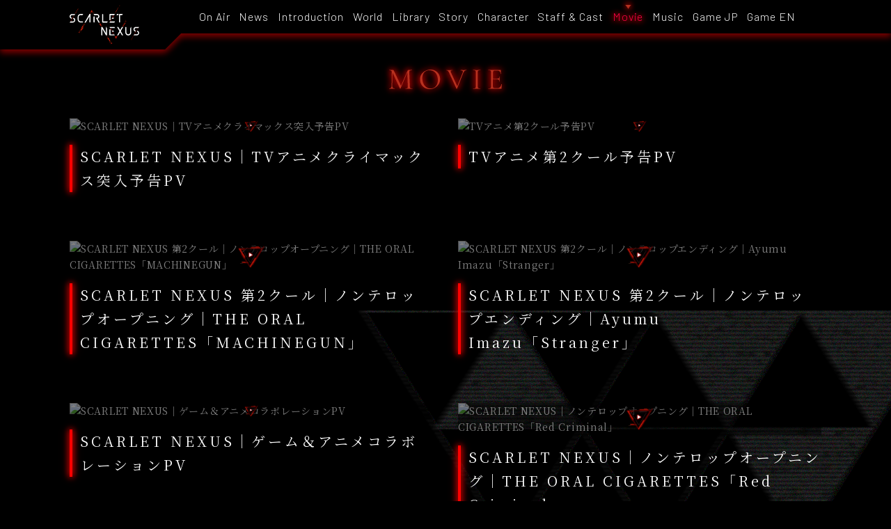

--- FILE ---
content_type: text/html; charset=UTF-8
request_url: https://adm.snx-anime.net/movie/
body_size: 29337
content:
<!DOCTYPE html>
<html lang="ja">
<head prefix="og: http://ogp.me/ns#">
<meta charset="utf-8">
<meta http-equiv="X-UA-Compatible" content="IE=edge">
<meta name="viewport" content="width=device-width, initial-scale=1.0">
<meta name="format-detection" content="telephone=no">
<title>動画 | TVアニメ『SCARLET NEXUS』｜公式サイト</title>
<meta name="description" content="TVアニメ『SCARLET NEXUS』2021年夏世界同時展開！＜その緋（あか）は解放か、断絶か＞人類を脅かす異形の生命体、怪異（かいい）。脳を繋ぎ戦う、少年少女たち。絆は救いをもたらすのか、破滅への標（しるべ）となるのか。">
<meta name="keywords" content="スカネク,アニメスカネク,スカーレットネクサス,スカーレット,ネクサス,SCARLET,NEXUS,SCARLET NEXUS,ユイト,カサネ,瀬戸麻沙美,榎木淳弥,サンライズ,SUNRISE,バンダイナムコエンターテインメント,BANDAI NAMCO Entertainment,BNE">
<meta property="og:url" content="https://snx-anime.net/movie/">
<meta property="og:type" content="article">
<meta property="og:title" content="動画 | TVアニメ『SCARLET NEXUS』｜公式サイト">
<meta property="og:description" content="TVアニメ『SCARLET NEXUS』2021年夏世界同時展開！＜その緋（あか）は解放か、断絶か＞人類を脅かす異形の生命体、怪異（かいい）。脳を繋ぎ戦う、少年少女たち。絆は救いをもたらすのか、破滅への標（しるべ）となるのか。">
<meta property="og:site_name" content="TVアニメ『SCARLET NEXUS』｜公式サイト">
<meta property="og:image" content="https://adm.snx-anime.net/Pi6W57KdCm/wp-content/themes/snxanime_v1-19-0/assets/img/ogp.png?20211224">
<meta property="og:locale" content="ja_JP">
<meta name="twitter:card" content="summary_large_image">
<meta name="twitter:description" content="TVアニメ『SCARLET NEXUS』2021年夏世界同時展開！＜その緋（あか）は解放か、断絶か＞人類を脅かす異形の生命体、怪異（かいい）。脳を繋ぎ戦う、少年少女たち。絆は救いをもたらすのか、破滅への標（しるべ）となるのか。">
<meta name="twitter:site" content="https://snx-anime.net/movie/">
<meta name="twitter:image:src" content="https://adm.snx-anime.net/Pi6W57KdCm/wp-content/themes/snxanime_v1-19-0/assets/img/ogp.png?20211224">
<link rel="canonical" href="https://snx-anime.net/movie/">
<link rel="icon" href="https://adm.snx-anime.net/Pi6W57KdCm/wp-content/themes/snxanime_v1-19-0/assets/img/favicon.ico">
<link rel="preconnect" href="https://fonts.gstatic.com" crossorigin="">
<link rel="preload" href="https://fonts.googleapis.com/css2?family=Barlow:wght@300&amp;family=Noto+Serif+JP&amp;display=swap" as="style">
<link href="https://cdn.jsdelivr.net/npm/yakuhanjp@3.3.1/dist/css/yakuhanmp-noto.min.css" rel="stylesheet">
<link rel="stylesheet" href="https://adm.snx-anime.net/Pi6W57KdCm/wp-content/themes/snxanime_v1-19-0/assets/css/style.css">
<script async="" src="https://platform.twitter.com/widgets.js" charset="utf-8"></script>
<meta name='robots' content='max-image-preview:large' />
<style id='global-styles-inline-css' type='text/css'>
body{--wp--preset--color--black: #000000;--wp--preset--color--cyan-bluish-gray: #abb8c3;--wp--preset--color--white: #ffffff;--wp--preset--color--pale-pink: #f78da7;--wp--preset--color--vivid-red: #cf2e2e;--wp--preset--color--luminous-vivid-orange: #ff6900;--wp--preset--color--luminous-vivid-amber: #fcb900;--wp--preset--color--light-green-cyan: #7bdcb5;--wp--preset--color--vivid-green-cyan: #00d084;--wp--preset--color--pale-cyan-blue: #8ed1fc;--wp--preset--color--vivid-cyan-blue: #0693e3;--wp--preset--color--vivid-purple: #9b51e0;--wp--preset--gradient--vivid-cyan-blue-to-vivid-purple: linear-gradient(135deg,rgba(6,147,227,1) 0%,rgb(155,81,224) 100%);--wp--preset--gradient--light-green-cyan-to-vivid-green-cyan: linear-gradient(135deg,rgb(122,220,180) 0%,rgb(0,208,130) 100%);--wp--preset--gradient--luminous-vivid-amber-to-luminous-vivid-orange: linear-gradient(135deg,rgba(252,185,0,1) 0%,rgba(255,105,0,1) 100%);--wp--preset--gradient--luminous-vivid-orange-to-vivid-red: linear-gradient(135deg,rgba(255,105,0,1) 0%,rgb(207,46,46) 100%);--wp--preset--gradient--very-light-gray-to-cyan-bluish-gray: linear-gradient(135deg,rgb(238,238,238) 0%,rgb(169,184,195) 100%);--wp--preset--gradient--cool-to-warm-spectrum: linear-gradient(135deg,rgb(74,234,220) 0%,rgb(151,120,209) 20%,rgb(207,42,186) 40%,rgb(238,44,130) 60%,rgb(251,105,98) 80%,rgb(254,248,76) 100%);--wp--preset--gradient--blush-light-purple: linear-gradient(135deg,rgb(255,206,236) 0%,rgb(152,150,240) 100%);--wp--preset--gradient--blush-bordeaux: linear-gradient(135deg,rgb(254,205,165) 0%,rgb(254,45,45) 50%,rgb(107,0,62) 100%);--wp--preset--gradient--luminous-dusk: linear-gradient(135deg,rgb(255,203,112) 0%,rgb(199,81,192) 50%,rgb(65,88,208) 100%);--wp--preset--gradient--pale-ocean: linear-gradient(135deg,rgb(255,245,203) 0%,rgb(182,227,212) 50%,rgb(51,167,181) 100%);--wp--preset--gradient--electric-grass: linear-gradient(135deg,rgb(202,248,128) 0%,rgb(113,206,126) 100%);--wp--preset--gradient--midnight: linear-gradient(135deg,rgb(2,3,129) 0%,rgb(40,116,252) 100%);--wp--preset--duotone--dark-grayscale: url('#wp-duotone-dark-grayscale');--wp--preset--duotone--grayscale: url('#wp-duotone-grayscale');--wp--preset--duotone--purple-yellow: url('#wp-duotone-purple-yellow');--wp--preset--duotone--blue-red: url('#wp-duotone-blue-red');--wp--preset--duotone--midnight: url('#wp-duotone-midnight');--wp--preset--duotone--magenta-yellow: url('#wp-duotone-magenta-yellow');--wp--preset--duotone--purple-green: url('#wp-duotone-purple-green');--wp--preset--duotone--blue-orange: url('#wp-duotone-blue-orange');--wp--preset--font-size--small: 13px;--wp--preset--font-size--medium: 20px;--wp--preset--font-size--large: 36px;--wp--preset--font-size--x-large: 42px;}.has-black-color{color: var(--wp--preset--color--black) !important;}.has-cyan-bluish-gray-color{color: var(--wp--preset--color--cyan-bluish-gray) !important;}.has-white-color{color: var(--wp--preset--color--white) !important;}.has-pale-pink-color{color: var(--wp--preset--color--pale-pink) !important;}.has-vivid-red-color{color: var(--wp--preset--color--vivid-red) !important;}.has-luminous-vivid-orange-color{color: var(--wp--preset--color--luminous-vivid-orange) !important;}.has-luminous-vivid-amber-color{color: var(--wp--preset--color--luminous-vivid-amber) !important;}.has-light-green-cyan-color{color: var(--wp--preset--color--light-green-cyan) !important;}.has-vivid-green-cyan-color{color: var(--wp--preset--color--vivid-green-cyan) !important;}.has-pale-cyan-blue-color{color: var(--wp--preset--color--pale-cyan-blue) !important;}.has-vivid-cyan-blue-color{color: var(--wp--preset--color--vivid-cyan-blue) !important;}.has-vivid-purple-color{color: var(--wp--preset--color--vivid-purple) !important;}.has-black-background-color{background-color: var(--wp--preset--color--black) !important;}.has-cyan-bluish-gray-background-color{background-color: var(--wp--preset--color--cyan-bluish-gray) !important;}.has-white-background-color{background-color: var(--wp--preset--color--white) !important;}.has-pale-pink-background-color{background-color: var(--wp--preset--color--pale-pink) !important;}.has-vivid-red-background-color{background-color: var(--wp--preset--color--vivid-red) !important;}.has-luminous-vivid-orange-background-color{background-color: var(--wp--preset--color--luminous-vivid-orange) !important;}.has-luminous-vivid-amber-background-color{background-color: var(--wp--preset--color--luminous-vivid-amber) !important;}.has-light-green-cyan-background-color{background-color: var(--wp--preset--color--light-green-cyan) !important;}.has-vivid-green-cyan-background-color{background-color: var(--wp--preset--color--vivid-green-cyan) !important;}.has-pale-cyan-blue-background-color{background-color: var(--wp--preset--color--pale-cyan-blue) !important;}.has-vivid-cyan-blue-background-color{background-color: var(--wp--preset--color--vivid-cyan-blue) !important;}.has-vivid-purple-background-color{background-color: var(--wp--preset--color--vivid-purple) !important;}.has-black-border-color{border-color: var(--wp--preset--color--black) !important;}.has-cyan-bluish-gray-border-color{border-color: var(--wp--preset--color--cyan-bluish-gray) !important;}.has-white-border-color{border-color: var(--wp--preset--color--white) !important;}.has-pale-pink-border-color{border-color: var(--wp--preset--color--pale-pink) !important;}.has-vivid-red-border-color{border-color: var(--wp--preset--color--vivid-red) !important;}.has-luminous-vivid-orange-border-color{border-color: var(--wp--preset--color--luminous-vivid-orange) !important;}.has-luminous-vivid-amber-border-color{border-color: var(--wp--preset--color--luminous-vivid-amber) !important;}.has-light-green-cyan-border-color{border-color: var(--wp--preset--color--light-green-cyan) !important;}.has-vivid-green-cyan-border-color{border-color: var(--wp--preset--color--vivid-green-cyan) !important;}.has-pale-cyan-blue-border-color{border-color: var(--wp--preset--color--pale-cyan-blue) !important;}.has-vivid-cyan-blue-border-color{border-color: var(--wp--preset--color--vivid-cyan-blue) !important;}.has-vivid-purple-border-color{border-color: var(--wp--preset--color--vivid-purple) !important;}.has-vivid-cyan-blue-to-vivid-purple-gradient-background{background: var(--wp--preset--gradient--vivid-cyan-blue-to-vivid-purple) !important;}.has-light-green-cyan-to-vivid-green-cyan-gradient-background{background: var(--wp--preset--gradient--light-green-cyan-to-vivid-green-cyan) !important;}.has-luminous-vivid-amber-to-luminous-vivid-orange-gradient-background{background: var(--wp--preset--gradient--luminous-vivid-amber-to-luminous-vivid-orange) !important;}.has-luminous-vivid-orange-to-vivid-red-gradient-background{background: var(--wp--preset--gradient--luminous-vivid-orange-to-vivid-red) !important;}.has-very-light-gray-to-cyan-bluish-gray-gradient-background{background: var(--wp--preset--gradient--very-light-gray-to-cyan-bluish-gray) !important;}.has-cool-to-warm-spectrum-gradient-background{background: var(--wp--preset--gradient--cool-to-warm-spectrum) !important;}.has-blush-light-purple-gradient-background{background: var(--wp--preset--gradient--blush-light-purple) !important;}.has-blush-bordeaux-gradient-background{background: var(--wp--preset--gradient--blush-bordeaux) !important;}.has-luminous-dusk-gradient-background{background: var(--wp--preset--gradient--luminous-dusk) !important;}.has-pale-ocean-gradient-background{background: var(--wp--preset--gradient--pale-ocean) !important;}.has-electric-grass-gradient-background{background: var(--wp--preset--gradient--electric-grass) !important;}.has-midnight-gradient-background{background: var(--wp--preset--gradient--midnight) !important;}.has-small-font-size{font-size: var(--wp--preset--font-size--small) !important;}.has-medium-font-size{font-size: var(--wp--preset--font-size--medium) !important;}.has-large-font-size{font-size: var(--wp--preset--font-size--large) !important;}.has-x-large-font-size{font-size: var(--wp--preset--font-size--x-large) !important;}
</style>
<link rel="canonical" href="https://snx-anime.net/movie/" />
<link rel='shortlink' href='https://snx-anime.net/?p=21' />
<!-- Google Tag Manager -->
<script>
(function(w, d, s, l, i) {
w[l] = w[l] || [];
w[l].push({
'gtm.start': new Date().getTime(),
event: 'gtm.js'
});
var f = d.getElementsByTagName(s)[0],
j = d.createElement(s),
dl = l != 'dataLayer' ? '&l=' + l : '';
j.async = true;
j.src =
'https://www.googletagmanager.com/gtm.js?id=' + i + dl;
f.parentNode.insertBefore(j, f);
})(window, document, 'script', 'dataLayer', 'GTM-PRPWK2J');
</script>
<!-- End Google Tag Manager --></head>

<body  id="movie" >
<!-- Google Tag Manager (noscript) -->
<noscript><iframe src="https://www.googletagmanager.com/ns.html?id=GTM-PRPWK2J" height="0" width="0" style="display:none;visibility:hidden"></iframe></noscript>
<!-- End Google Tag Manager (noscript) -->    <div id="container">
        <header>
        <div id="header__inner">
            <div class="header_logo">
                    <h1><a href="/"><img src="https://adm.snx-anime.net/Pi6W57KdCm/wp-content/themes/snxanime_v1-19-0/assets/img/snx_logo.svg" alt="TVアニメ『SCARLET NEXUS』2021年夏世界同時展開！＜その緋（あか）は解放か、断絶か＞人類を脅かす異形の生命体、怪異（かいい）。脳を繋ぎ戦う、少年少女たち。絆は救いをもたらすのか、破滅への標（しるべ）となるのか。"></a></h1>
            </div>
            <nav>
                <ul class="gnav">
                    <li><a href="/onair/">On Air</a></li>
                    <li><a href="/news/">News</a></li>
                    <li><a href="/introduction/">Introduction</a></li>
                    <li><a href="/world/">World</a></li>
                    <li><a href="/library/">Library</a></li>
                    <li><a href="/story/">Story</a></li>
                    <li><a href="/character/">Character</a></li>
                    <li><a href="/staffcast/">Staff &amp; Cast</a></li>
                    <li class="active"><a href="/movie/">Movie</a></li>
                    <li><a href="/music/">Music</a></li>
                    <li><a href="https://snx.bn-ent.net/" target="_blank" rel="noopener noreferrer">Game JP</a></li>
                    <li><a href="https://en.bandainamcoent.eu/scarlet-nexus/scarlet-nexus" target="_blank" rel="noopener noreferrer">Game EN</a></li>
                </ul>
                <div class="menu-banner">
                    <ul>
                    <li>Blu-ray商品情報<a href="https://snx-anime.net/news/1643/" rel="noopener noreferrer"><img src="https://adm.snx-anime.net/Pi6W57KdCm/wp-content/themes/snxanime_v1-19-0/assets/img/ph_snxofficial_blu-lay.jpg" srcset="https://adm.snx-anime.net/Pi6W57KdCm/wp-content/themes/snxanime_v1-19-0/assets/img/ph_snxofficial_blu-lay.jpg 1x, https://adm.snx-anime.net/Pi6W57KdCm/wp-content/themes/snxanime_v1-19-0/assets/img/ph_snxofficial_blu-lay@2x.jpg 2x" alt="Blu-ray商品情報"></a></li>
                        <li>GAME OFFICIAL SITE (JP)<a href="https://snx.bn-ent.net/" target="_blank" rel="noopener noreferrer"><img src="https://adm.snx-anime.net/Pi6W57KdCm/wp-content/themes/snxanime_v1-19-0/assets/img/ph_snxofficial_ja.png" srcset="https://adm.snx-anime.net/Pi6W57KdCm/wp-content/themes/snxanime_v1-19-0/assets/img/ph_snxofficial_ja.png 1x, https://adm.snx-anime.net/Pi6W57KdCm/wp-content/themes/snxanime_v1-19-0/assets/img/ph_snxofficial_ja@2x.png 2x" alt="GAME OFFICIAL SITE (JP)"></a></li>
                        <li>GAME OFFICIAL SITE (EN)<a href="https://en.bandainamcoent.eu/scarlet-nexus/scarlet-nexus" target="_blank" rel="noopener noreferrer"><img src="https://adm.snx-anime.net/Pi6W57KdCm/wp-content/themes/snxanime_v1-19-0/assets/img/ph_snxofficial_en.png" srcset="https://adm.snx-anime.net/Pi6W57KdCm/wp-content/themes/snxanime_v1-19-0/assets/img/ph_snxofficial_en.png 1x, https://adm.snx-anime.net/Pi6W57KdCm/wp-content/themes/snxanime_v1-19-0/assets/img/ph_snxofficial_en@2x.png 2x" alt="GAME OFFICIAL SITE (EN)"></a></li>
                    </ul>
                </div>
            </nav>
            <div class="menu-trigger"><span></span><span></span><span></span></div>
                    </div>
    </header>
<div id="wrapper">
    <h2 class="title"><img src="https://adm.snx-anime.net/Pi6W57KdCm/wp-content/themes/snxanime_v1-19-0/assets/img/ttl_movie.svg" alt="MOVIE"></h2>
    <div id="wave"></div>
    <main>
        <ul class="movie__list">
                                                <li>
                <div class="pv-open" data-video-id="ezjCfUZMC74"><img src="https://img.youtube.com/vi/ezjCfUZMC74/maxresdefault.jpg" alt="SCARLET NEXUS｜TVアニメクライマックス突入予告PV"></div>
                <h3>SCARLET NEXUS｜TVアニメクライマックス突入予告PV</h3>
            </li>
                                            <li>
                <div class="pv-open" data-video-id="YPmP_K2f9Oc"><img src="https://img.youtube.com/vi/YPmP_K2f9Oc/maxresdefault.jpg" alt="TVアニメ第2クール予告PV"></div>
                <h3>TVアニメ第2クール予告PV</h3>
            </li>
                                            <li>
                <div class="pv-open" data-video-id="axhErdvZKGQ"><img src="https://img.youtube.com/vi/axhErdvZKGQ/maxresdefault.jpg" alt="SCARLET NEXUS 第2クール｜ノンテロップオープニング｜THE ORAL CIGARETTES「MACHINEGUN」"></div>
                <h3>SCARLET NEXUS 第2クール｜ノンテロップオープニング｜THE ORAL CIGARETTES「MACHINEGUN」</h3>
            </li>
                                            <li>
                <div class="pv-open" data-video-id="WQRFD27Bl3E"><img src="https://img.youtube.com/vi/WQRFD27Bl3E/maxresdefault.jpg" alt="SCARLET NEXUS 第2クール｜ノンテロップエンディング｜Ayumu Imazu「Stranger」"></div>
                <h3>SCARLET NEXUS 第2クール｜ノンテロップエンディング｜Ayumu Imazu「Stranger」</h3>
            </li>
                                            <li>
                <div class="pv-open" data-video-id="UNYAi2Uk2o4"><img src="https://img.youtube.com/vi/UNYAi2Uk2o4/maxresdefault.jpg" alt="SCARLET NEXUS｜ゲーム＆アニメコラボレーションPV"></div>
                <h3>SCARLET NEXUS｜ゲーム＆アニメコラボレーションPV</h3>
            </li>
                                            <li>
                <div class="pv-open" data-video-id="IPljmrXqyAo"><img src="https://img.youtube.com/vi/IPljmrXqyAo/maxresdefault.jpg" alt="SCARLET NEXUS｜ノンテロップオープニング｜THE ORAL CIGARETTES「Red Criminal」"></div>
                <h3>SCARLET NEXUS｜ノンテロップオープニング｜THE ORAL CIGARETTES「Red Criminal」</h3>
            </li>
                                            <li>
                <div class="pv-open" data-video-id="XStRXSG9_sU"><img src="https://img.youtube.com/vi/XStRXSG9_sU/maxresdefault.jpg" alt="TVアニメ予告PV 第二弾"></div>
                <h3>TVアニメ予告PV 第二弾</h3>
            </li>
                                            <li>
                <div class="pv-open" data-video-id="uZhion_dDa0"><img src="https://img.youtube.com/vi/uZhion_dDa0/maxresdefault.jpg" alt="TVアニメ予告PV 第一弾"></div>
                <h3>TVアニメ予告PV 第一弾</h3>
            </li>
                                                        </ul>
    </main>
</div>


            <footer>
                <div class="footer__wrap">
                    <div class="footer__sns">
                        <h2 class="title"><img src="https://adm.snx-anime.net/Pi6W57KdCm/wp-content/themes/snxanime_v1-19-0/assets/img/ttl_share.svg" alt="SHARE"></h2>
                        <ul class="footer__share">
                            <li class="footer__share__item -twitter"><a href="https://twitter.com/share?url=https%3A%2F%2Fsnx-anime.net%2F&amp;text=TV%E3%82%A2%E3%83%8B%E3%83%A1%E3%80%8ESCARLET%20NEXUS%E3%80%8F2021%E5%B9%B4%E5%A4%8F%E4%B8%96%E7%95%8C%E5%90%8C%E6%99%82%E5%B1%95%E9%96%8B%EF%BC%81%EF%BC%9C%E3%81%9D%E3%81%AE%E7%B7%8B%EF%BC%88%E3%81%82%E3%81%8B%EF%BC%89%E3%81%AF%E8%A7%A3%E6%94%BE%E3%81%8B%E3%80%81%E6%96%AD%E7%B5%B6%E3%81%8B%EF%BC%9E%E4%BA%BA%E9%A1%9E%E3%82%92%E8%84%85%E3%81%8B%E3%81%99%E7%95%B0%E5%BD%A2%E3%81%AE%E7%94%9F%E5%91%BD%E4%BD%93%E3%80%81%E6%80%AA%E7%95%B0%EF%BC%88%E3%81%8B%E3%81%84%E3%81%84%EF%BC%89%E3%80%82%E8%84%B3%E3%82%92%E7%B9%8B%E3%81%8E%E6%88%A6%E3%81%86%E3%80%81%E5%B0%91%E5%B9%B4%E5%B0%91%E5%A5%B3%E3%81%9F%E3%81%A1%E3%80%82%E7%B5%86%E3%81%AF%E6%95%91%E3%81%84%E3%82%92%E3%82%82%E3%81%9F%E3%82%89%E3%81%99%E3%81%AE%E3%81%8B%E3%80%81%E7%A0%B4%E6%BB%85%E3%81%B8%E3%81%AE%E6%A8%99%EF%BC%88%E3%81%97%E3%82%8B%E3%81%B9%EF%BC%89%E3%81%A8%E3%81%AA%E3%82%8B%E3%81%AE%E3%81%8B%E3%80%82&amp;hashtags=ScarletNexus%20%23%E3%82%B9%E3%82%AB%E3%83%BC%E3%83%AC%E3%83%83%E3%83%88%E3%83%8D%E3%82%AF%E3%82%B5%E3%82%B9" target="_blank">Twitterでシェア</a></li>
                            <li class="footer__share__item -line"><a href="https://line.me/R/msg/text/?TV%E3%82%A2%E3%83%8B%E3%83%A1%E3%80%8ESCARLET%20NEXUS%E3%80%8F2021%E5%B9%B4%E5%A4%8F%E4%B8%96%E7%95%8C%E5%90%8C%E6%99%82%E5%B1%95%E9%96%8B%EF%BC%81%EF%BC%9C%E3%81%9D%E3%81%AE%E7%B7%8B%EF%BC%88%E3%81%82%E3%81%8B%EF%BC%89%E3%81%AF%E8%A7%A3%E6%94%BE%E3%81%8B%E3%80%81%E6%96%AD%E7%B5%B6%E3%81%8B%EF%BC%9E%E4%BA%BA%E9%A1%9E%E3%82%92%E8%84%85%E3%81%8B%E3%81%99%E7%95%B0%E5%BD%A2%E3%81%AE%E7%94%9F%E5%91%BD%E4%BD%93%E3%80%81%E6%80%AA%E7%95%B0%EF%BC%88%E3%81%8B%E3%81%84%E3%81%84%EF%BC%89%E3%80%82%E8%84%B3%E3%82%92%E7%B9%8B%E3%81%8E%E6%88%A6%E3%81%86%E3%80%81%E5%B0%91%E5%B9%B4%E5%B0%91%E5%A5%B3%E3%81%9F%E3%81%A1%E3%80%82%E7%B5%86%E3%81%AF%E6%95%91%E3%81%84%E3%82%92%E3%82%82%E3%81%9F%E3%82%89%E3%81%99%E3%81%AE%E3%81%8B%E3%80%81%E7%A0%B4%E6%BB%85%E3%81%B8%E3%81%AE%E6%A8%99%EF%BC%88%E3%81%97%E3%82%8B%E3%81%B9%EF%BC%89%E3%81%A8%E3%81%AA%E3%82%8B%E3%81%AE%E3%81%8B%E3%80%82https%3A%2F%2Fsnx-anime.net%2F" target="_blank">LINEでシェア</a></li>
                            <li class="footer__share__item -facebook"><a href="https://www.facebook.com/sharer/sharer.php?u=https%3A%2F%2Fsnx-anime.net%2F" target="_blank">Facebookでシェア</a></li>
                        </ul>
                    </div>
                    <div class="footer__copy"><a href="https://www.sunrise-inc.co.jp/" target="_blank" rel="noopener noreferrer"><img src="https://adm.snx-anime.net/Pi6W57KdCm/wp-content/themes/snxanime_v1-19-0/assets/img/logo_sunrise.png" srcset="https://adm.snx-anime.net/Pi6W57KdCm/wp-content/themes/snxanime_v1-19-0/assets/img/logo_sunrise.png 1x, https://adm.snx-anime.net/Pi6W57KdCm/wp-content/themes/snxanime_v1-19-0/assets/img/logo_sunrise@2x.png 2x" alt="SUNRISE"></a>
                        <p>このホームページに記載されている一切の文書・写真・イラスト等を、手段や形態を問わず複製、転載することを禁じます。</p>
                        <p>&copy;BNEI/SUNRISE</p>
                    </div>
                </div>
            </footer>
            <p id="page-top"><a href="#"><img src="https://adm.snx-anime.net/Pi6W57KdCm/wp-content/themes/snxanime_v1-19-0/assets/img/pagetop.svg" alt="PAGE TOP"></a></p>
        </div>
                <svg xmlns="http://www.w3.org/2000/svg" viewBox="0 0 0 0" width="0" height="0" focusable="false" role="none" style="visibility: hidden; position: absolute; left: -9999px; overflow: hidden;" ><defs><filter id="wp-duotone-dark-grayscale"><feColorMatrix color-interpolation-filters="sRGB" type="matrix" values=" .299 .587 .114 0 0 .299 .587 .114 0 0 .299 .587 .114 0 0 .299 .587 .114 0 0 " /><feComponentTransfer color-interpolation-filters="sRGB" ><feFuncR type="table" tableValues="0 0.49803921568627" /><feFuncG type="table" tableValues="0 0.49803921568627" /><feFuncB type="table" tableValues="0 0.49803921568627" /><feFuncA type="table" tableValues="1 1" /></feComponentTransfer><feComposite in2="SourceGraphic" operator="in" /></filter></defs></svg><svg xmlns="http://www.w3.org/2000/svg" viewBox="0 0 0 0" width="0" height="0" focusable="false" role="none" style="visibility: hidden; position: absolute; left: -9999px; overflow: hidden;" ><defs><filter id="wp-duotone-grayscale"><feColorMatrix color-interpolation-filters="sRGB" type="matrix" values=" .299 .587 .114 0 0 .299 .587 .114 0 0 .299 .587 .114 0 0 .299 .587 .114 0 0 " /><feComponentTransfer color-interpolation-filters="sRGB" ><feFuncR type="table" tableValues="0 1" /><feFuncG type="table" tableValues="0 1" /><feFuncB type="table" tableValues="0 1" /><feFuncA type="table" tableValues="1 1" /></feComponentTransfer><feComposite in2="SourceGraphic" operator="in" /></filter></defs></svg><svg xmlns="http://www.w3.org/2000/svg" viewBox="0 0 0 0" width="0" height="0" focusable="false" role="none" style="visibility: hidden; position: absolute; left: -9999px; overflow: hidden;" ><defs><filter id="wp-duotone-purple-yellow"><feColorMatrix color-interpolation-filters="sRGB" type="matrix" values=" .299 .587 .114 0 0 .299 .587 .114 0 0 .299 .587 .114 0 0 .299 .587 .114 0 0 " /><feComponentTransfer color-interpolation-filters="sRGB" ><feFuncR type="table" tableValues="0.54901960784314 0.98823529411765" /><feFuncG type="table" tableValues="0 1" /><feFuncB type="table" tableValues="0.71764705882353 0.25490196078431" /><feFuncA type="table" tableValues="1 1" /></feComponentTransfer><feComposite in2="SourceGraphic" operator="in" /></filter></defs></svg><svg xmlns="http://www.w3.org/2000/svg" viewBox="0 0 0 0" width="0" height="0" focusable="false" role="none" style="visibility: hidden; position: absolute; left: -9999px; overflow: hidden;" ><defs><filter id="wp-duotone-blue-red"><feColorMatrix color-interpolation-filters="sRGB" type="matrix" values=" .299 .587 .114 0 0 .299 .587 .114 0 0 .299 .587 .114 0 0 .299 .587 .114 0 0 " /><feComponentTransfer color-interpolation-filters="sRGB" ><feFuncR type="table" tableValues="0 1" /><feFuncG type="table" tableValues="0 0.27843137254902" /><feFuncB type="table" tableValues="0.5921568627451 0.27843137254902" /><feFuncA type="table" tableValues="1 1" /></feComponentTransfer><feComposite in2="SourceGraphic" operator="in" /></filter></defs></svg><svg xmlns="http://www.w3.org/2000/svg" viewBox="0 0 0 0" width="0" height="0" focusable="false" role="none" style="visibility: hidden; position: absolute; left: -9999px; overflow: hidden;" ><defs><filter id="wp-duotone-midnight"><feColorMatrix color-interpolation-filters="sRGB" type="matrix" values=" .299 .587 .114 0 0 .299 .587 .114 0 0 .299 .587 .114 0 0 .299 .587 .114 0 0 " /><feComponentTransfer color-interpolation-filters="sRGB" ><feFuncR type="table" tableValues="0 0" /><feFuncG type="table" tableValues="0 0.64705882352941" /><feFuncB type="table" tableValues="0 1" /><feFuncA type="table" tableValues="1 1" /></feComponentTransfer><feComposite in2="SourceGraphic" operator="in" /></filter></defs></svg><svg xmlns="http://www.w3.org/2000/svg" viewBox="0 0 0 0" width="0" height="0" focusable="false" role="none" style="visibility: hidden; position: absolute; left: -9999px; overflow: hidden;" ><defs><filter id="wp-duotone-magenta-yellow"><feColorMatrix color-interpolation-filters="sRGB" type="matrix" values=" .299 .587 .114 0 0 .299 .587 .114 0 0 .299 .587 .114 0 0 .299 .587 .114 0 0 " /><feComponentTransfer color-interpolation-filters="sRGB" ><feFuncR type="table" tableValues="0.78039215686275 1" /><feFuncG type="table" tableValues="0 0.94901960784314" /><feFuncB type="table" tableValues="0.35294117647059 0.47058823529412" /><feFuncA type="table" tableValues="1 1" /></feComponentTransfer><feComposite in2="SourceGraphic" operator="in" /></filter></defs></svg><svg xmlns="http://www.w3.org/2000/svg" viewBox="0 0 0 0" width="0" height="0" focusable="false" role="none" style="visibility: hidden; position: absolute; left: -9999px; overflow: hidden;" ><defs><filter id="wp-duotone-purple-green"><feColorMatrix color-interpolation-filters="sRGB" type="matrix" values=" .299 .587 .114 0 0 .299 .587 .114 0 0 .299 .587 .114 0 0 .299 .587 .114 0 0 " /><feComponentTransfer color-interpolation-filters="sRGB" ><feFuncR type="table" tableValues="0.65098039215686 0.40392156862745" /><feFuncG type="table" tableValues="0 1" /><feFuncB type="table" tableValues="0.44705882352941 0.4" /><feFuncA type="table" tableValues="1 1" /></feComponentTransfer><feComposite in2="SourceGraphic" operator="in" /></filter></defs></svg><svg xmlns="http://www.w3.org/2000/svg" viewBox="0 0 0 0" width="0" height="0" focusable="false" role="none" style="visibility: hidden; position: absolute; left: -9999px; overflow: hidden;" ><defs><filter id="wp-duotone-blue-orange"><feColorMatrix color-interpolation-filters="sRGB" type="matrix" values=" .299 .587 .114 0 0 .299 .587 .114 0 0 .299 .587 .114 0 0 .299 .587 .114 0 0 " /><feComponentTransfer color-interpolation-filters="sRGB" ><feFuncR type="table" tableValues="0.098039215686275 1" /><feFuncG type="table" tableValues="0 0.66274509803922" /><feFuncB type="table" tableValues="0.84705882352941 0.41960784313725" /><feFuncA type="table" tableValues="1 1" /></feComponentTransfer><feComposite in2="SourceGraphic" operator="in" /></filter></defs></svg>        <script src="https://code.jquery.com/jquery-3.4.1.js" integrity="sha256-WpOohJOqMqqyKL9FccASB9O0KwACQJpFTUBLTYOVvVU=" crossorigin="anonymous"></script>
        <script src="https://cdnjs.cloudflare.com/ajax/libs/bodymovin/5.6.7/lottie.min.js"></script>
        <script>
                        var animation = bodymovin.loadAnimation({
            container: document.getElementById('wave'), 
            renderer: 'svg',
            loop: true,
            autoplay: true,
            path: 'https://snx-anime.net/Pi6W57KdCm/wp-content/uploads/2021/05/redline.json'
            });
        </script>
        <script type="text/javascript" src="https://adm.snx-anime.net/Pi6W57KdCm/wp-content/themes/snxanime_v1-19-0/assets/js/function.js"></script>

                                    </body>
</html>

--- FILE ---
content_type: text/css
request_url: https://adm.snx-anime.net/Pi6W57KdCm/wp-content/themes/snxanime_v1-19-0/assets/css/style.css
body_size: 111655
content:
@charset "utf-8";@import url("https://fonts.googleapis.com/css2?family=Barlow:wght@300&family=Noto+Serif+JP&display=swap");abbr,address,article,aside,audio,b,blockquote,body,canvas,caption,cite,code,dd,del,details,dfn,div,dl,dt,em,fieldset,figcaption,figure,footer,form,h1,h2,h3,h4,h5,h6,header,hgroup,html,i,iframe,img,ins,kbd,label,legend,li,mark,menu,nav,object,ol,p,pre,q,samp,section,small,span,strong,sub,summary,sup,table,tbody,td,tfoot,th,thead,time,tr,ul,var,video{margin:0;padding:0;border:0;outline:0;font-size:100%;vertical-align:baseline;background:transparent}body{line-height:1}article,aside,details,figcaption,figure,footer,header,hgroup,menu,nav,section{display:block}nav ul{list-style:none}blockquote,q{quotes:none}blockquote:after,blockquote:before,q:after,q:before{content:'';content:none}a{margin:0;padding:0;font-size:100%;vertical-align:baseline;background:transparent}ins{background-color:#ff9;color:#000;text-decoration:none}mark{background-color:#ff9;color:#000;font-style:italic;font-weight:bold}del{text-decoration:line-through}abbr[title],dfn[title]{border-bottom:1px dotted;cursor:help}table{border-collapse:collapse;border-spacing:0}hr{display:block;height:1px;border:0;border-top:1px solid #ccc;margin:1em 0;padding:0}input,select{vertical-align:middle}*{-webkit-tap-highlight-color:rgba(0,0,0,0);-webkit-touch-callout:none;box-sizing:border-box}html{font-size:62.5%;height:100%}body{font-size:1.4em;letter-spacing:0.05em;line-height:1.7;height:100%;overflow-x:hidden;width:100%;min-width:100%}@media print{body body{-webkit-print-color-adjust:exact}}@media only screen and (min-width:960px){body{min-width:1080px;overflow-x:auto}}h1,h2,h3,h4{margin:0;padding:0;font-weight:normal}p{margin:0;padding:0}ul{list-style:none;padding:0;margin:0}button,input,select,textarea{margin:0;padding:0;background:none;border:none;border-radius:0;outline:none;-webkit-appearance:none;-webkit-appearance:none;-o-appearance:none;appearance:none}a,button,input[type=button],input[type=checkbox],input[type=file],input[type=radio],input[type=reset],input[type=submit],label[for],select{cursor:pointer}:disabled,[readOnly]{cursor:not-allowed!important}em{font-style:normal}body{color:#fff;background:#000;font-family:'Noto Serif JP';-webkit-font-smoothing:antialiased;-moz-osx-font-smoothing:grayscale;font-feature-settings:"palt" 1;font-kerning:auto;user-select:none;-webkit-user-select:none;-ms-user-select:none;-moz-user-select:none;-khtml-user-select:none;-webkit-user-drag:none;-khtml-user-drag:none}a{color:#fff;text-decoration:none}a:link{color:#fff}a:hover{text-decoration:none;color:#b8311f}a:active{color:link_color_active}svg{overflow:visible}.title{filter:drop-shadow(0px 0px 4px rgba(255,0,0,0.5)) drop-shadow(0px 0px 4px rgba(255,0,0,0.5)) drop-shadow(0px 0px 4px rgba(255,0,0,0.5));color:#b8311f}.title img{width:auto}h2.title{text-align:center;margin:0 auto;filter:drop-shadow(0px 0px 4px rgba(255,0,0,0.5)) drop-shadow(0px 0px 4px rgba(255,0,0,0.5)) drop-shadow(0px 0px 4px rgba(255,0,0,0.5))}h2.title img{height:19px;margin:0 auto}@media only screen and (min-width:960px){h2.title img{height:28px}}h3.title{text-align:left;margin:0}h3.title img{height:12px;margin:0}@media only screen and (min-width:960px){h3.title img{height:15px}}img{image-rendering:crisp-edges;image-rendering:-webkit-optimize-contrast}img:not(.is-dl-permission){-webkit-touch-callout:none;-webkit-user-select:none;user-select:none;-webkit-touch-callout:none;-moz-touch-callout:none;touch-callout:none;-webkit-user-drag:none;-khtml-user-drag:none;user-drag:none}.stxt{font-size:1rem}header{z-index:100;border-top:2px solid #b8311f;position:fixed;top:0;left:0;right:0;width:100%}header:before{content:'';position:absolute;top:0;left:0;display:block;background:#b8311f;width:28.8%;height:4px;z-index:1}header:after{content:'';position:absolute;top:0;left:28.8%;display:block;border-style:solid;border-color:transparent transparent transparent #b8311f;border-width:0 0 4px 4px;z-index:1}@media only screen and (min-width:960px){header{border:none}header:after,header:before{content:none}}header #header__inner{width:100%;margin:0 auto;background:#000;height:42px;position:relative;border:none}@media only screen and (min-width:960px){header #header__inner{display:flex;justify-content:center;filter:drop-shadow(0 5px 5px rgba(255,0,0,0.49));background:none;height:auto;margin:0}}header .header_logo{background:#000;position:relative;height:42px;display:flex;justify-content:center;align-items:center}@media only screen and (min-width:960px){header .header_logo{justify-content:flex-end;-ms-flex-shrink:0;flex-shrink:0;height:71px;padding-left:calc((100% - 1080px) / 2)}header .header_logo:after{position:absolute;bottom:0;right:-23px;content:'';border-style:solid;border-color:transparent transparent transparent #000;border-width:0 0 23px 23px}}header .header_logo h1{width:67px;display:block}@media only screen and (min-width:960px){header .header_logo h1{width:137px}}header .header_logo h1 a{display:block}header .header_logo h1 img{width:100%}@media only screen and (min-width:960px){header .header_logo h1 img{width:100px}}header nav{display:none;position:relative;background:#000;height:calc(100vh - 44px)}header nav ul.gnav{width:100%;display:flex;align-items:center}header nav ul.gnav li a{color:#fff;display:block;margin:0;font-size:1.4rem;font-family:'Barlow';letter-spacing:0.96px;line-height:1em;position:relative;transition:all 0.3s ease}header nav ul.gnav li.active a{color:#ff0048;text-shadow:#f00 1px 1px 10px,#f00 -1px 1px 10px}header nav ul.gnav li.active a:before{content:'';position:absolute;display:block;z-index:10;filter:drop-shadow(0px 0px 4px rgba(255,0,0,0.5)) drop-shadow(0px 0px 4px rgba(255,0,0,0.5)) drop-shadow(0px 0px 4px rgba(255,0,0,0.5))}header nav ul.gnav li:nth-last-child(-n+2){display:none}@media only screen and (max-width:959px){header nav{width:100%;padding:0 10%}header nav ul.gnav{padding:2em 0;flex-wrap:wrap}header nav ul.gnav li{width:50%;margin:1em 0}header nav ul.gnav li.active a:before{top:0;bottom:0;left:-12px;margin:auto 0;background:url("../img/arrow.svg") no-repeat;background-size:100% 100%;width:8px;height:10px}}@media only screen and (min-width:960px){header nav{display:block;height:48px;padding-right:calc((100% - 1080px) / 2);padding-left:23px;width:100%}header nav ul.gnav{width:920px;height:48px;margin:0 -0.4em;justify-content:center}header nav ul.gnav li a{margin:0 0.4em;font-size:1.6rem}header nav ul.gnav li a:hover{color:#ff0048;text-shadow:#f00 1px 1px 10px,#f00 -1px 1px 10px}header nav ul.gnav li.active a:before{top:-9px;left:0;right:0;margin:0 auto;width:0;height:0;border-left:4.5px solid transparent;border-right:4.5px solid transparent;border-top:6px solid #b8311f;animation:spinY 3s linear infinite}header nav ul.gnav li:nth-last-child(-n+2){display:block}}@media only screen and (min-width:960px){.menu-banner{display:none}}.menu-banner ul li{color:#b8311f;font-size:1.2rem;width:100%;max-width:200px;font-family:'Barlow'}.menu-banner ul li a{display:block}.menu-banner ul li img{width:100%;margin:0 0 10px;display:block}.menu-banner .broadcast-start{display:none;width:234px;margin-top:20px}body.noscroll{overflow:hidden}.menu-trigger{width:24px;height:18px;position:relative;z-index:100;border:none;position:absolute;top:12px;right:12px;box-sizing:border-box;display:block}@media only screen and (min-width:960px){.menu-trigger{display:none}}.menu-trigger:focus:not(:focus-visible){outline:none}.menu-trigger:after,.menu-trigger:before{content:''}.menu-trigger:after,.menu-trigger:before,.menu-trigger span{position:absolute;width:100%;height:1px;background:#fff;transition:0.2s}.menu-trigger:before{top:0;left:4px;transform-origin:0 0;transform:rotate(45deg) scaleX(0);transition-delay:0s}.menu-trigger:after{bottom:0;left:4px;transform-origin:0 100%;transform:rotate(-45deg) scaleX(0);transition-delay:0s}.menu-trigger span{display:inline-block;box-sizing:border-box;transition-delay:0.3s}.menu-trigger span:first-of-type{top:0;left:0;transform-origin:0 0}.menu-trigger span:nth-of-type(2){top:8.5px;left:0;transform-origin:50% 50%}.menu-trigger span:nth-of-type(3){right:0;bottom:0;transform-origin:100% 0}header.open .menu-trigger:before{transform:rotate(45deg) scaleX(1);transition-delay:0.3s}header.open .menu-trigger:after{transform:rotate(-45deg) scaleX(1);transition-delay:0.3s}header.open .menu-trigger span:nth-of-type(-n+3){transform:scaleX(0);transition-delay:0s}@media only screen and (min-width:960px){#top:before{content:'';position:fixed;top:0;left:0;display:block;background:#b8311f;width:100%;height:2px;z-index:200}#top #container:before{content:'';position:fixed;top:2px;left:0;display:block;background:#b8311f;width:335px;height:5px;z-index:200}#top #container:after{content:'';position:fixed;top:2px;left:335px;display:block;border-style:solid;border-color:transparent transparent transparent #b8311f;border-width:0 0 5px 5px;z-index:200}#top header{top:0;left:0;width:360px;min-height:100vh;height:100%}#top header #header__inner{width:360px;height:100%;padding:27px 0 30px 0;filter:none;display:block;overflow-y:scroll;-ms-overflow-style:none;scrollbar-width:none}#top header #header__inner::-webkit-scrollbar{display:none}#top header .header_logo{height:auto;padding:0;background:transparent;justify-content:center;z-index:10;transition:all 0.3s ease}#top header .header_logo:after{content:none}#top header .header_logo:before{background:#000;content:'';width:95%;height:95%;display:block;position:absolute;top:0;left:0;z-index:-1;filter:blur(20px)}#top header .header_logo:hover{opacity:0.7}#top header .header_logo h1{width:260px;margin-right:0}#top header .header_logo h1 a{display:block}#top header .header_logo h1 img{width:100%}#top header nav{padding:0;display:block;height:auto;background:transparent}#top header nav ul.gnav{width:100%;height:auto;display:block;padding:0 50px}#top header nav ul.gnav li a{margin:0.7em 0;font-size:2rem}#top header nav ul.gnav li a:before{animation:spinX 3s linear infinite}#top header nav ul.gnav li a:hover:before{content:'';position:absolute;top:0;bottom:0;left:-23px;margin:auto 0;background:url("../img/arrow.svg") no-repeat;background-size:100% 100%;display:inline-block;z-index:10;filter:drop-shadow(0px 0px 4px rgba(255,0,0,0.5)) drop-shadow(0px 0px 4px rgba(255,0,0,0.5)) drop-shadow(0px 0px 4px rgba(255,0,0,0.5));width:13px;height:17px}#top header nav ul.gnav li:nth-last-child(-n+2){display:none}#top header #wave{position:fixed;width:100%;z-index:-1;top:0;left:280px;transform:rotate(90deg);transform-origin:0 0;filter:drop-shadow(0px 0px 4px rgba(255,0,0,0.5)) drop-shadow(0px 0px 4px rgba(255,0,0,0.5)) drop-shadow(0px 0px 4px rgba(255,0,0,0.5))}#top header #wave svg{height:128px!important}#top .menu-banner{display:block;position:relative;padding:0 23px;margin:30px 0}#top .menu-banner ul li{font-size:1.6rem;max-width:100%;margin:0 5px}#top .menu-banner ul li a{transition:all 0.3s ease}#top .menu-banner ul li a:hover{opacity:0.7}#top .menu-banner ul li img{width:222px}#top .menu-banner .broadcast-start{display:block}#top #wrapper,#top footer{width:calc(100% - 360px);margin-left:360px}}footer{position:relative;width:100%;text-align:center;color:#fff}footer .footer__wrap{padding:50px 0;width:90%;margin:0 auto}@media only screen and (min-width:960px){footer .footer__wrap{max-width:960px}}footer .footer__sns{padding:15px 0 33px}@media only screen and (min-width:960px){footer .footer__sns{padding:30px 0 40px}}footer .footer__sns h2.title img{height:11px}@media only screen and (min-width:960px){footer .footer__sns h2.title img{height:19px}}footer .footer__share{display:flex;justify-content:center;padding:15px}@media only screen and (min-width:960px){footer .footer__share{padding:30px}}footer .footer__share .footer__share__item{width:44px;height:44px;border-radius:50%;margin:0 4px;transition:all 0.3s ease}@media only screen and (min-width:960px){footer .footer__share .footer__share__item{margin:0 9px}}footer .footer__share .footer__share__item.-twitter{background:url("../img/sns_twitter.svg") 0 0/100%}footer .footer__share .footer__share__item.-line{background:url("../img/sns_line.svg") 0 0/100%}footer .footer__share .footer__share__item.-facebook{background:url("../img/sns_facebook.svg") 0 0/100%}footer .footer__share .footer__share__item:hover{transform:scale(1.2)}@media only screen and (min-width:960px){footer .footer__share .footer__share__item{width:40px;height:40px}}footer .footer__share .footer__share__item a{display:block;height:100%;text-indent:200%;white-space:nowrap;overflow:hidden}footer .footer__credit{width:100%}@media only screen and (min-width:960px){footer .footer__credit{display:flex;align-items:center}}footer .footer__credit .footer__logo{width:70%;margin:auto}@media only screen and (min-width:960px){footer .footer__credit .footer__logo{width:300px;margin:0 46px 0 0}}footer .footer__credit .footer__logo a{display:block;transition:all 0.3s ease}footer .footer__credit .footer__logo a:hover{opacity:0.7}footer .footer__credit .footer__logo img{width:100%}footer .footer__credit .footer__production dl{font-size:1.2rem;text-align:left}footer .footer__credit .footer__production dl dt{letter-spacing:0.2em}footer .footer__credit .footer__production dl dt:after{content:'：'}@media only screen and (min-width:960px){footer .footer__credit .footer__production dl dt.stxt{font-size:1.2rem}}footer .footer__credit .footer__production dl dd,footer .footer__credit .footer__production dl dt{display:inline-block;vertical-align:top}@media only screen and (min-width:960px){footer .footer__credit .footer__production dl dd,footer .footer__credit .footer__production dl dt{vertical-align:baseline}}footer .footer__credit .footer__production dl dd{letter-spacing:0.3em}@media only screen and (min-width:960px){footer .footer__credit .footer__production dl dd{font-size:1.6rem}}footer .footer__copy{font-size:1rem;line-height:1.7;letter-spacing:0.2em;width:80%;margin:36px auto 0}@media only screen and (min-width:960px){footer .footer__copy{margin-top:70px}}footer .footer__copy a{width:100px;display:block;margin:0 auto 1.5em;transition:all 0.3s ease}@media only screen and (min-width:960px){footer .footer__copy a{width:180px}}footer .footer__copy a img{width:100%}footer .footer__copy a:hover{opacity:0.7}#page-top{position:absolute;bottom:0;right:17px;z-index:10}@media only screen and (min-width:960px){#page-top{right:30px}}#page-top a{display:block;width:15px;padding:25px 0;filter:drop-shadow(0px 0px 4px rgba(255,0,0,0.5)) drop-shadow(0px 0px 4px rgba(255,0,0,0.5)) drop-shadow(0px 0px 4px rgba(255,0,0,0.5))}@media only screen and (min-width:960px){#page-top a{width:23px;transition:all 0.3s ease}#page-top a:hover{filter:drop-shadow(0px 0px 6px rgba(255,0,0,0.8)) drop-shadow(0px 0px 6px rgba(255,0,0,0.8)) drop-shadow(0px 0px 6px rgba(255,0,0,0.8))}}#container{position:relative;width:100%;overflow:hidden;z-index:1}#container:before{content:'';display:block;position:fixed;top:0;right:-115px;z-index:-1;width:100%;height:100vh;background:url("../img/bg_monsho.png") center top 264px no-repeat;background-size:509px 402px}@media only screen and (min-width:960px){#container:before{background-position:center top 446px;background-size:854px 675px;right:-300px}}#wrapper{position:relative;width:100%;padding-top:78px}#wrapper:before{content:'';display:block;position:fixed;top:0;left:0;right:0;z-index:-1;width:100%;height:200px;background-image:linear-gradient(to bottom,#000 48px,rgba(0,0,0,0))}@media only screen and (min-width:960px){#wrapper:before{height:410px}}@media only screen and (min-width:960px){#wrapper{padding-top:100px}}#wrapper h2{margin-bottom:0.5em}#wrapper h3.num{position:relative;font-size:1.4rem;letter-spacing:0.2em;text-align:left;line-height:1.7;color:#fff;padding-top:22px;margin-top:0.75em;z-index:1}@media only screen and (min-width:960px){#wrapper h3.num{padding-top:32px;font-size:2rem}}#wrapper h3.num:after,#wrapper h3.num:before{position:absolute;top:0;filter:drop-shadow(0px 0px 4px rgba(255,0,0,0.5)) drop-shadow(0px 0px 4px rgba(255,0,0,0.5)) drop-shadow(0px 0px 4px rgba(255,0,0,0.5))}#wrapper h3.num:before{content:attr(data-count);left:0;display:block;width:52px;height:19px;line-height:19px;padding:0 0.5em;background:#f00;box-sizing:border-box;font-family:'Barlow';font-size:1.2rem}@media only screen and (min-width:960px){#wrapper h3.num:before{width:74px;height:26px;line-height:26px;font-size:1.6rem}}#wrapper h3.num:after{left:52px;width:0;height:0;content:'';border-width:19px 11px 0 0;border-style:solid;border-color:#f00 transparent transparent transparent}@media only screen and (min-width:960px){#wrapper h3.num:after{left:74px;border-width:26px 17px 0 0}}#wrapper #wave{z-index:100;filter:drop-shadow(0px 0px 4px rgba(255,0,0,0.5)) drop-shadow(0px 0px 4px rgba(255,0,0,0.5)) drop-shadow(0px 0px 4px rgba(255,0,0,0.5));overflow:hidden;width:100%}@media only screen and (max-width:519px){#wrapper #wave svg{width:300%!important;height:300%!important}}#wrapper main{position:relative}.head-line{position:relative;display:block;height:6px;margin:2em 0}@media only screen and (min-width:960px){.head-line{height:12px;margin:2em 0}}.head-line:before{content:'';position:absolute;top:0;left:276px;margin:0;width:7px;height:1px;background:#ff0505;transform:rotate(-50deg);transform-origin:top right 0;display:block}@media only screen and (min-width:960px){.head-line:before{left:781px;margin:0;width:15px;height:1px}}.head-line:after{content:'';position:absolute;top:0;left:283px;margin:0;width:100%;height:1px;background:#ff0505}@media only screen and (min-width:960px){.head-line:after{left:796px}}.head-line span{position:relative;display:block}.head-line span:before{content:'';position:absolute;top:0;left:0;filter:drop-shadow(0px 0px 4px rgba(184,49,31,0.4)) drop-shadow(0px 0px 4px rgba(184,49,31,0.8));background:url("../img/midasi_deco.svg") no-repeat;background-size:100% 100%;width:52px;height:6px;display:inline-block;z-index:10}@media only screen and (min-width:960px){.head-line span:before{width:104px;height:12px}}.head-line span:after{content:'';position:absolute;top:5px;left:51px;margin:0;width:228px;height:1px;background:#ff0505}@media only screen and (min-width:960px){.head-line span:after{top:11px;left:102px;width:685px}}.title-line{position:relative;display:block;filter:drop-shadow(0px 0px 4px rgba(184,49,31,0.4)) drop-shadow(0px 0px 4px rgba(184,49,31,0.8));height:6px;margin:0.25em 0 0.5em}@media only screen and (min-width:960px){.title-line{height:12px}}.title-line:before{content:'';position:absolute;top:0;left:0;background:url("../img/midasi_deco.svg") no-repeat;background-size:100% 100%;width:52px;height:6px;display:inline-block;z-index:10}@media only screen and (min-width:960px){.title-line:before{width:104px;height:12px}}.title-line:after{content:'';position:absolute;top:5px;left:51px;margin:0;width:100%;height:1px;background:#ff0505}@media only screen and (min-width:960px){.title-line:after{top:11px;left:102px;width:685px}}.pv-open{width:100%;margin:0 auto;position:relative;display:block}.pv-open:before{content:'';background:url("../img/pv_play.png") no-repeat center center;background-size:auto 100%;width:100%;height:100%;display:block;position:absolute;top:0;left:0;right:0;bottom:0;margin:auto;z-index:2;transition:all 0.3s ease}.pv-open:after{content:'';background:rgba(0,0,0,0.5);width:100%;height:100%;display:block;position:absolute;top:0;left:0;right:0;bottom:0;margin:auto;z-index:1;transition:all 0.3s ease}.pv-open img{width:100%}@media only screen and (min-width:960px){.pv-open:hover:before{animation:flash 1.5s}.pv-open:hover:after{background:rgba(0,0,0,0.3)}}.thumbnail{width:100%;margin:0 auto;position:relative;display:block}.thumbnail:before{content:'';background:url("../img/story_frame.png") no-repeat center center;background-size:100% auto;width:106%;height:106%;display:block;position:absolute;top:-3%;left:-3%;right:-3%;bottom:-3%;margin:auto;z-index:2;transition:all 0.3s ease}.thumbnail img{width:100%;displau:block;margin:0}input[type=button],input[type=submit]{background:transparent;border:none;cursor:pointer;outline:none;padding:0;-webkit-appearance:none;-o-appearance:none;appearance:none}.btn__wrap{width:100%;margin:2em 0;display:flex;justify-content:center;flex-direction:column;align-items:center}@media only screen and (min-width:960px){.btn__wrap{flex-direction:row}}.btn{position:relative;display:inline-block;width:255px;height:40.5px;text-shadow:0 0 7.7px #f00;font-family:"Barlow";font-size:1.6rem;line-height:40.5px;letter-spacing:5.94px;text-align:center;filter:drop-shadow(0px 0px 4px rgba(255,0,0,0.5)) drop-shadow(0px 0px 4px rgba(255,0,0,0.5)) drop-shadow(0px 0px 4px rgba(255,0,0,0.5));margin:10px 20px;border-radius:5px;background:rgba(255,0,0,0.05);color:#fff;cursor:pointer;transition:all 0.3s ease}@media only screen and (min-width:960px){.btn{width:280px;height:44px;font-size:1.8rem;line-height:44px}.btn:hover{color:#fff;background:rgba(255,0,0,0.1);filter:drop-shadow(0px 0px 6px rgba(255,0,0,0.8)) drop-shadow(0px 0px 6px rgba(255,0,0,0.8)) drop-shadow(0px 0px 6px rgba(255,0,0,0.8))}}.btn:before{content:'';position:absolute;top:0;left:0;right:0;bottom:0;background:url("../img/btn_base.svg") no-repeat;background-size:100% 100%;filter:drop-shadow(0px 0px 4px rgba(255,0,0,0.5)) drop-shadow(0px 0px 4px rgba(255,0,0,0.5)) drop-shadow(0px 0px 4px rgba(255,0,0,0.5));width:100%;height:100%;display:block}.btn:after{content:'';position:absolute;top:15px;right:15px;margin:0;background:url("../img/btn_arrow.svg") no-repeat;background-size:100% 100%;filter:drop-shadow(0px 0px 4px rgba(255,0,0,0.5)) drop-shadow(0px 0px 4px rgba(255,0,0,0.5)) drop-shadow(0px 0px 4px rgba(255,0,0,0.5));width:41px;height:11px;display:block}.btn.prev:after{transform:scale(-1,1);right:auto;left:15px}.btn_release{margin:2em auto;display:block;transition:all 0.3s ease;cursor:pointer;width:100%;max-width:313px}.btn_release img{margin:0 auto;display:block;width:100%}.btn_release:hover{filter:drop-shadow(0px 0px 4px rgba(255,0,0,0.5)) drop-shadow(0px 0px 4px rgba(255,0,0,0.5)) drop-shadow(0px 0px 4px rgba(255,0,0,0.5))}.btn_release.disabled{pointer-events:none;opacity:0.4}.is-sp{display:block}@media only screen and (min-width:960px){.is-sp{display:none}}.is-pc{display:none}@media only screen and (min-width:960px){.is-pc{display:block}}img{display:block;margin:0}@keyframes fadeIn{0%{opacity:0}to{opacity:1}}@keyframes fadeOut{0%{opacity:1}to{opacity:0}}@keyframes spinX{0%{transform:rotateX(0)}to{transform:rotateX(360deg)}}@keyframes spinY{0%{transform:rotateY(0)}to{transform:rotateY(360deg)}}@keyframes characterfade{0%{opacity:0;transform:translateX(200px)}to{opacity:1;transform:translate(0)}}@keyframes flash{0%{opacity:0.4}to{opacity:1}}@keyframes logo-spin{0%{transform:rotateY(0)}to{transform:rotateY(360deg)}}.progress{background:#000;height:100vh;position:fixed;top:0;left:0;width:100%;z-index:9999}.loading_bar{position:relative;width:100%;background:#444;height:2px}.progress_bar{border-top:2px solid #f00;position:absolute;top:0;left:0;width:0%;border-radius:0.4px;box-shadow:0 0 6.4px 1.6px #f00}.progress_text{font-size:1rem;margin-top:2em;display:none;width:100%}.progress_complete .progress_bar{border-top-color:#f00}.loaders{width:100%;height:100%;box-sizing:border-box;display:flex;justify-content:center;align-items:center;font-family:Barlow;font-size:1.4rem;letter-spacing:2.88px;text-align:center;color:#f00;text-shadow:#f00 1px 1px 10px,#f00 -1px 1px 10px,#f00 -1px 1px 10px,#f00 -1px 1px 10px}@media only screen and (min-width:960px){.loaders{font-size:1.6rem}}.loaders .loader{width:80%;box-sizing:border-box;display:flex;align-items:center;justify-content:center;flex-direction:column}@media only screen and (min-width:960px){.loaders .loader{width:400px}}.logo-spin{margin-bottom:25px}.logo-spin>div{animation-fill-mode:both;width:136px;height:109px;margin-bottom:40px;animation:logo-spin 3s linear infinite}.logo-spin>div img{width:100%}@media only screen and (min-width:960px){.logo-spin>div{width:272px;height:218px;margin-bottom:46px}}.modal-video{position:fixed;top:0;left:0;width:100%;height:100%;background:rgba(0,0,0,0.8);z-index:1000000;cursor:pointer;opacity:1;animation-timing-function:ease-out;animation-duration:0.3s;animation-name:fadeIn;transition:opacity 0.3s ease-out}.modal-video-close{opacity:0}.modal-video-body{max-width:1080px;width:100%;height:100%;margin:0 auto;padding:0 10px;display:flex;justify-content:center;box-sizing:border-box}.modal-video-inner{display:flex;justify-content:center;align-items:center;width:100%;height:100%}@media (orientation:landscape){.modal-video-inner{padding:10px 60px;box-sizing:border-box}}.modal-video-movie-wrap{width:100%;height:0;position:relative;padding-bottom:56.25%;background:#000;animation-timing-function:ease-out;animation-duration:0.3s;animation-name:fadeIn;transform:translate(0,0);transition:transform 0.3s ease-out}.modal-video-movie-wrap iframe{position:absolute;top:0;left:0;width:100%;height:100%}.modal-video-close-btn{position:absolute;z-index:2;display:inline-block;overflow:hidden;border:none;background:transparent;top:20px;right:20px;width:40px;height:40px;transition:all 0.3s ease}@media only screen and (min-width:960px){.modal-video-close-btn{top:60px;right:60px;width:80px;height:80px}.modal-video-close-btn:hover{opacity:0.7}}.modal-video-close-btn:after,.modal-video-close-btn:before{content:"";width:100%;height:2px;background:#f00;position:absolute;top:50%;left:50%}.modal-video-close-btn:before{transform:translate(-50%,-50%) rotate(45deg)}.modal-video-close-btn:after{transform:translate(-50%,-50%) rotate(-45deg)}.modal{display:none;height:100vh;position:fixed;top:0;width:100%;z-index:1000}.modal__bg{background:rgba(0,0,0,0.8);height:100vh;position:absolute;width:100%}.modal__content{position:absolute;top:50%;left:50%;transform:translate(-50%,-50%);width:75%;text-align:center;box-shadow:0 0 24.5px 10.5px rgba(255,0,0,0.24);padding:25px 10px}@media only screen and (min-width:960px){.modal__content{max-width:466px;padding:40px 30px}}.modal__content:after{content:'';position:absolute;top:0;left:0;width:100%;height:100%;background:#000 url("../img/bg_stripe.png");display:block;opacity:0.5;z-index:-1}.modal__content img{width:60%;max-width:60px;margin:0 auto;display:block}@media only screen and (min-width:960px){.modal__content img{max-width:120px}}.modal__content p{line-height:2.22;letter-spacing:0.18em;margin:1em}.modal__content p span{background:#000}@media only screen and (min-width:960px){.modal__content p{font-size:1.8rem}}.modal__content .modal-btn{font-family:'Barlow';font-size:1.4rem;line-height:1;padding:0.8em 1em;letter-spacing:0.18em;text-align:center;color:#f00;border:1px solid #f00;border-radius:4px;background:#000;display:inline-block;margin:0 5px;min-width:6em}@media only screen and (min-width:960px){.modal__content .modal-btn{font-size:2.4rem;min-width:calc((100% - 50px) / 2);margin:0 10px;cursor:pointer;transition:all 0.3s ease}.modal__content .modal-btn:hover{opacity:0.7}}.close-btn{position:absolute;top:-45px;right:-5px;display:block;width:40px;height:40px;transition:all 0.3s ease}@media only screen and (min-width:960px){.close-btn{top:-85px;width:80px;height:80px}.close-btn:hover{opacity:0.7}}.close-btn:after,.close-btn:before{content:"";width:100%;height:1px;background:#f00;position:absolute;top:50%;left:50%}.close-btn:before{transform:translate(-50%,-50%) rotate(45deg)}.close-btn:after{transform:translate(-50%,-50%) rotate(-45deg)}.movie{position:relative;height:0;margin:0 auto;width:100%;max-width:960px;padding-bottom:calc(100% * 0.5625)}.movie iframe,.movie video{position:absolute;width:100%;height:100%}#character #container:not(.containerList):before{content:none}#character #container #container__bg{position:absolute;top:0;left:-40px;right:0;margin:0 auto;background-position:center top 180px!important;background-size:719px 1200px!important;width:100%;height:100%;display:block;z-index:-1}@media only screen and (min-width:960px){#character #container #container__bg{left:-550px;background-position:center top -130px!important;background-size:1439px 2400px!important}}#character main.content{width:100%}#character .character__detail{position:relative;width:100%;padding:0 5%;max-width:1080px;margin:0 auto;display:flex;justify-content:flex-end;flex-direction:column;animation:characterfade 0.3s linear both}@media only screen and (min-width:960px){#character .character__detail{padding:0 60px;min-height:857px;display:block}}#character .character__detail .character__detail__img{position:absolute;top:0;left:-390px;right:-390px;margin:0 auto;background-size:contain!important;width:780px;height:689px;display:block;z-index:0}@media only screen and (min-width:960px){#character .character__detail .character__detail__img{top:-180px;left:-32%;right:auto;width:1200px;height:1080px;display:block;z-index:0}}#character .character__detail .character__detail__img.hide{display:none}#character .character__detail.air:after,#character .character__detail.clairvoyance:after,#character .character__detail.cooling:after,#character .character__detail.copy:after,#character .character__detail.curing:after,#character .character__detail.discharge:after,#character .character__detail.fast:after,#character .character__detail.ignition:after,#character .character__detail.prediction:after,#character .character__detail.psychokinesis:after,#character .character__detail.teleportation:after,#character .character__detail.transparent:after,#character .character__detail.unknown:after{content:'';position:absolute;top:8px;right:20px;margin:0 auto;background-size:contain!important;width:78.5px;height:79px;display:block;z-index:-1}@media only screen and (min-width:960px){#character .character__detail.air:after,#character .character__detail.clairvoyance:after,#character .character__detail.cooling:after,#character .character__detail.copy:after,#character .character__detail.curing:after,#character .character__detail.discharge:after,#character .character__detail.fast:after,#character .character__detail.ignition:after,#character .character__detail.prediction:after,#character .character__detail.psychokinesis:after,#character .character__detail.teleportation:after,#character .character__detail.transparent:after,#character .character__detail.unknown:after{top:15px;right:35px;width:157px;height:158px;display:block;z-index:0}}#character .character__detail.unknown:after{background:url("../img/power_unknown.png") no-repeat 0 0}#character .character__detail.psychokinesis:after{background:url("../img/power_nenriki.png") no-repeat 0 0}#character .character__detail.ignition:after{background:url("../img/power_hakka.png") no-repeat 0 0}#character .character__detail.clairvoyance:after{background:url("../img/power_toshi.png") no-repeat 0 0}#character .character__detail.curing:after{background:url("../img/power_koshitsuka.png") no-repeat 0 0}#character .character__detail.teleportation:after{background:url("../img/power_syunkanido.png") no-repeat 0 0}#character .character__detail.discharge:after{background:url("../img/power_hoden.png") no-repeat 0 0}#character .character__detail.fast:after{background:url("../img/power_kosoku.png") no-repeat 0 0}#character .character__detail.copy:after{background:url("../img/power_fukuse.png") no-repeat 0 0}#character .character__detail.transparent:after{background:url("../img/power_tomeika.png") no-repeat 0 0}#character .character__detail.air:after{background:url("../img/power_kukisosa.png") no-repeat 0 0}#character .character__detail.cooling:after{background:url("../img/power_rekyaku.png") no-repeat 0 0}#character .character__detail.prediction:after{background:url("../img/power_miraiyochi.png") no-repeat 0 0}#character .character__detail.restrictions:after{background:none!important}#character .character__detail .character__detail__name{width:100%;position:relative;z-index:1}@media only screen and (min-width:960px){#character .character__detail .character__detail__name{width:50%;margin-left:50%}}#character .character__detail .character__detail__name h2{font-size:2.2rem;line-height:0.59;letter-spacing:-0.04em;position:relative;pointer-events:none;margin-bottom:0;padding-bottom:0.5em}@media only screen and (min-width:960px){#character .character__detail .character__detail__name h2{font-size:4.2rem}}#character .character__detail .character__detail__name h3{text-shadow:#000 2px 0px 20px,#000 -2px 0px 20px,#000 0px -2px 20px,#000 -2px 0px 20px,#000 2px 2px 20px,#000 -2px 2px 20px,#000 2px -2px 20px,#000 -2px -2px 20px,#000 1px 2px 20px,#000 -1px 2px 20px,#000 1px -2px 20px,#000 -1px -2px 20px,#000 2px 1px 20px,#000 -2px 1px 20px;font-size:1.2rem;letter-spacing:0.2em;margin-bottom:1.2em;position:relative;pointer-events:none}@media only screen and (min-width:960px){#character .character__detail .character__detail__name h3{font-size:1.6rem}}#character .character__detail .character__detail__name .voice{text-shadow:#000 2px 0px 20px,#000 -2px 0px 20px,#000 0px -2px 20px,#000 -2px 0px 20px,#000 2px 2px 20px,#000 -2px 2px 20px,#000 2px -2px 20px,#000 -2px -2px 20px,#000 1px 2px 20px,#000 -1px 2px 20px,#000 1px -2px 20px,#000 -1px -2px 20px,#000 2px 1px 20px,#000 -2px 1px 20px;font-size:1.65rem;letter-spacing:0.18em;margin-bottom:0.2em;position:relative;pointer-events:none}@media only screen and (min-width:960px){#character .character__detail .character__detail__name .voice{font-size:2.4rem}}#character .character__detail .character__detail__name .voice:before{content:'声：';margin-right:0.5em;font-size:1.2rem}@media only screen and (min-width:960px){#character .character__detail .character__detail__name .voice:before{font-size:1.6rem}}#character .character__detail .character__detail__name .voice_en{text-shadow:#000 2px 0px 20px,#000 -2px 0px 20px,#000 0px -2px 20px,#000 -2px 0px 20px,#000 2px 2px 20px,#000 -2px 2px 20px,#000 2px -2px 20px,#000 -2px -2px 20px,#000 1px 2px 20px,#000 -1px 2px 20px,#000 1px -2px 20px,#000 -1px -2px 20px,#000 2px 1px 20px,#000 -2px 1px 20px;font-size:1rem;letter-spacing:0.18em;margin-bottom:1.8em;position:relative;pointer-events:none}#character .character__detail .character__detail__name .voice_en:before{content:'Voice:';margin-right:0.5em}#character .character__detail .character__detail__info{width:100%;padding-top:520px;position:relative;z-index:10;display:block}@media only screen and (min-width:960px){#character .character__detail .character__detail__info{width:50%;margin-left:50%;padding-top:0}}#character .character__detail .character__detail__info .drive{position:absolute;top:500px;right:-2%;width:116px;height:105px;background:url("../img/btn_drive.png") no-repeat center center;background-size:contain;filter:drop-shadow(0 0 10px #000);z-index:10}@media only screen and (min-width:960px){#character .character__detail .character__detail__info .drive{top:-110px;right:130px;width:130px;height:117px;cursor:pointer}}#character .character__detail .character__detail__info .drive:before{content:'';position:absolute;top:0;bottom:0;left:0;right:0;width:58%;height:100%;margin:-9% auto 0;background:url("../img/btn_drive_text_on.png") no-repeat center center;background-size:contain}#character .character__detail .character__detail__info .drive.hoodon:before{background:url("../img/btn_drive_text_off.png") no-repeat center center;background-size:contain}#character .character__detail .character__detail__info .drive+.power{padding-top:50px}@media only screen and (min-width:960px){#character .character__detail .character__detail__info .drive+.power{padding-top:0}}#character .character__detail .character__detail__info .power{position:relative;font-size:1.8rem;margin-bottom:0.75em;text-shadow:#000 2px 0px 20px,#000 -2px 0px 20px,#000 0px -2px 20px,#000 -2px 0px 20px,#000 2px 2px 20px,#000 -2px 2px 20px,#000 2px -2px 20px,#000 -2px -2px 20px,#000 1px 2px 20px,#000 -1px 2px 20px,#000 1px -2px 20px,#000 -1px -2px 20px,#000 2px 1px 20px,#000 -2px 1px 20px;pointer-events:none}#character .character__detail .character__detail__info .power:before{content:'超脳力';font-size:1.2rem;background:#b8311f;line-height:1em;padding:0.1em 0.5em;margin-right:0.75em;text-shadow:none}#character .character__detail .character__detail__info .facial{margin-bottom:0.75em}#character .character__detail .character__detail__info .facial img{width:100%}#character .character__detail .character__detail__info p{position:relative;font-size:1.6rem;line-height:2.13;letter-spacing:0.2em;margin-bottom:0.5em;text-shadow:#000 2px 0px 20px,#000 -2px 0px 20px,#000 0px -2px 20px,#000 -2px 0px 20px,#000 2px 2px 20px,#000 -2px 2px 20px,#000 2px -2px 20px,#000 -2px -2px 20px,#000 1px 2px 20px,#000 -1px 2px 20px,#000 1px -2px 20px,#000 -1px -2px 20px,#000 2px 1px 20px,#000 -2px 1px 20px;pointer-events:none}#character .character__detail .character__detail__info .movie{box-shadow:0 0 20px #000}#character .character__detail.restrictions .power,#character .character__detail.restrictions .voice,#character .character__detail.restrictions .voice_en,#character .character__detail.restrictions h2,#character .character__detail.restrictions h3,#character .character__detail.restrictions p{position:relative;width:100%}#character .character__detail.restrictions .power:after,#character .character__detail.restrictions .voice:after,#character .character__detail.restrictions .voice_en:after,#character .character__detail.restrictions h2:after,#character .character__detail.restrictions h3:after,#character .character__detail.restrictions p:after{opacity:1;transition:all 0.3s ease;content:'';position:absolute;top:0;left:0;background:url("../img/mozaic.gif");width:100%;height:100%;display:inline-block;z-index:10}#character .character__detail.restrictions h2:after{height:160%;top:-25%}#character .character__detail.restrictions .drive{display:none}#character .character__detail .character__next,#character .character__detail .character__prev{position:absolute;top:368px;right:0;width:32px;height:43px;display:block}@media only screen and (min-width:960px){#character .character__detail .character__next,#character .character__detail .character__prev{top:268px}}#character .character__detail .character__next:before,#character .character__detail .character__prev:before{content:'';position:absolute;top:0;left:0;background:url("../img/arrow.svg") no-repeat center center;background-size:100% 100%;width:16px;height:21.5px;display:inline-block;z-index:10;transition:all 0.3s ease;filter:drop-shadow(0px 0px 4px rgba(184,49,31,0.4)) drop-shadow(0px 0px 4px rgba(184,49,31,0.8))}@media only screen and (min-width:960px){#character .character__detail .character__next:before,#character .character__detail .character__prev:before{width:100%;height:100%}}#character .character__detail .character__next:hover:before,#character .character__detail .character__prev:hover:before{filter:drop-shadow(0px 0px 6px rgba(255,0,0,0.8)) drop-shadow(0px 0px 6px rgba(255,0,0,0.8)) drop-shadow(0px 0px 6px rgba(255,0,0,0.8))}#character .character__detail .character__prev{transform:scale(-1,1);right:auto;left:0}#characters-index{max-width:1080px;width:90%;margin:0 auto}#characters-index .characters-index__tab{border-radius:0.5px;border-bottom:solid 1px #333;display:flex}#characters-index .characters-index__tab .tab__item{color:#666;width:50%;padding:10px 20px;cursor:pointer;transition:all 0.3s ease;text-align:center;font-size:1.4rem;line-height:1.82;letter-spacing:0.2em;position:relative;display:block}@media only screen and (min-width:960px){#characters-index .characters-index__tab .tab__item{font-size:2.2rem}}#characters-index .characters-index__tab .tab__item.active{color:#fff;cursor:auto}#characters-index .characters-index__tab .tab__item.active:after{content:'';position:absolute;left:0;bottom:-1px;width:100%;height:2px;border-radius:1px;background:#b8311f;filter:drop-shadow(0px 0px 4px rgba(184,49,31,0.4)) drop-shadow(0px 0px 4px rgba(184,49,31,0.8))}#characters-index .characters-index__list .characters-index__item{display:none}#characters-index .characters-index__list .characters-index__item.show{display:block}#characters-index .characters-index__list .characters-index__item ul{display:flex;flex-wrap:wrap;justify-content:center;width:100%}@media only screen and (min-width:960px){#characters-index .characters-index__list .characters-index__item ul{width:82%;margin:30px auto 0}}#characters-index .characters-index__list .characters-index__item ul li{width:50%;text-align:center;padding:20px 5px}@media only screen and (min-width:960px){#characters-index .characters-index__list .characters-index__item ul li{width:calc(100% / 3);padding:25px 10px;transition:all 0.3s ease}#characters-index .characters-index__list .characters-index__item ul li:hover{opacity:1;animation:flash 1.5s}}#characters-index .characters-index__list .characters-index__item ul li img{width:100%;margin:0 auto 15px;display:block}#characters-index .characters-index__list .characters-index__item ul li h3{font-size:1.2rem;line-height:1.08;letter-spacing:-0.04em;position:relative;padding-bottom:0.2em;margin-bottom:-0.2em}@media only screen and (min-width:960px){#characters-index .characters-index__list .characters-index__item ul li h3{font-size:2.4rem}}#characters-index .characters-index__list .characters-index__item ul li h3:after{content:'';background:url("../img/line_gradation.png") no-repeat center center;background-size:contain;width:100%;height:1em;display:block;z-index:1}#characters-index .characters-index__list .characters-index__item ul li h4{font-size:1.1rem;letter-spacing:0.1em;position:relative}#characters-index .characters-index__list .characters-index__item ul li.restrictions h3:before,#characters-index .characters-index__list .characters-index__item ul li.restrictions h4:before{content:'';position:absolute;top:0;left:0;background:url("../img/mozaic.gif");width:100%;height:100%;display:inline-block;z-index:10}#characters-index .characters-index__list .characters-index__item ul li.restrictions h3:before{height:calc(100% - 1em)}@media only screen and (min-width:960px){#characters-index .characters-index__list .characters-index__item#friend ul:first-child li:nth-child(-n+2){padding:20px 19px;width:44%}}#error h2.error-title{font-family:Barlow;font-size:2.4rem;line-height:1.2;letter-spacing:0.15em;text-align:center}@media only screen and (min-width:960px){#error h2.error-title{font-size:4rem}}#error main.content{width:90%;margin:0 auto;text-align:center}#error main.content h3{font-size:2rem;letter-spacing:0.2em;margin-bottom:1.5em}@media only screen and (min-width:960px){#error main.content h3{font-size:2.6rem;margin-bottom:1em}}#error main.content p{font-size:1.4rem;letter-spacing:0.2em;margin-bottom:0.5em;line-height:1.93;text-align:left}@media only screen and (min-width:960px){#error main.content p{font-size:1.4rem;line-height:2.86;text-align:center}}#introduction #container:before{background:url("../img/bg_introduction.png") center top no-repeat;background-size:cover;right:0;left:0;margin:auto}#introduction .content:after{content:'';display:block;position:absolute;top:0;left:0;right:0;z-index:-1;width:100%;height:100%;background:linear-gradient(180deg,rgba(0,0,0,0) 0%,rgba(0,0,0,0) 5%,rgba(0,0,0,0.8) 100%)}#introduction .introduction__wrap{width:90%;max-width:760px;margin:0 auto;padding:50vh 10px 0}@media only screen and (min-width:960px){#introduction .introduction__wrap{padding:50vh 10px 0}}#introduction .introduction__wrap p{font-size:1.4rem;line-height:2.22;letter-spacing:3.24px;padding-bottom:2em}@media only screen and (min-width:960px){#introduction .introduction__wrap p{font-size:1.8rem}}#introduction .introduction__wrap em{font-weight:bold;color:#b8311f;background:#000}#introduction .introduction__wrap h3.title img{height:20px}@media only screen and (min-width:960px){#introduction .introduction__wrap h3.title img{height:30px}}#introduction footer{background:rgba(0,0,0,0.8)}#introduction footer:before{content:'';display:block;position:absolute;bottom:0;left:0;right:0;z-index:-1;width:100%;height:100%}#movie main{width:100%;padding:0 5%;overflow:hidden}#movie .movie__list{display:flex;flex-wrap:wrap;justify-content:space-between;width:100%;max-width:1080px;margin:0 auto}#movie .movie__list li{width:calc((100% - 13px) / 2);margin:18px 0}@media only screen and (min-width:960px){#movie .movie__list li{width:calc((100% - 36px) / 2);margin:35px 0}}#movie .movie__list li h3{font-size:1.2rem;letter-spacing:0.2em;text-align:left;line-height:1.7;color:#fff;position:relative;padding-left:15px;margin-top:0.75em}@media only screen and (min-width:960px){#movie .movie__list li h3{font-size:2rem}}#movie .movie__list li h3:before{content:'';position:absolute;top:0;left:0;display:block;width:4px;height:100%;background:#f00;filter:drop-shadow(0px 0px 4px rgba(255,0,0,0.5)) drop-shadow(0px 0px 4px rgba(255,0,0,0.5)) drop-shadow(0px 0px 4px rgba(255,0,0,0.5))}#music main{width:100%;padding:0 5%;overflow:hidden}#music .index__tab{display:flex;flex-wrap:wrap;justify-content:center;align-items:center;max-width:1080px;margin:0 auto;width:95%;padding-top:1em}@media only screen and (min-width:520px){#music .index__tab{width:100%;flex-wrap:nowrap;border-radius:0.5px;border-bottom:solid 1px #333}}#music .index__tab .tab__item{position:relative;color:#fff;cursor:pointer;transition:all 0.3s ease;text-align:center;font-size:1.1rem;width:calc(50% - 10px);max-width:130px;height:40px;line-height:1.2;letter-spacing:0.2em;display:block;border-radius:5px;margin:2.5px 5px;padding:0.5em 0}@media only screen and (min-width:520px){#music .index__tab .tab__item{width:50%;max-width:50%;margin:0;height:auto;color:#666;border-radius:0;text-shadow:none;padding:10px 20px}}@media only screen and (min-width:960px){#music .index__tab .tab__item{font-size:2.2rem}}@media only screen and (max-width:519px){#music .index__tab .tab__item:before{content:'';position:absolute;top:0;left:0;right:0;bottom:0;background:url("../img/btn_base_music_off.svg") no-repeat center center;background-size:100% 100%;width:100%;height:100%;display:block}}#music .index__tab .tab__item.active{color:#fff;cursor:auto;background:rgba(255,0,0,0.05);text-shadow:0 0 7.7px #f00;filter:drop-shadow(0px 0px 4px rgba(255,0,0,0.5)) drop-shadow(0px 0px 4px rgba(255,0,0,0.5)) drop-shadow(0px 0px 4px rgba(255,0,0,0.5))}@media only screen and (min-width:520px){#music .index__tab .tab__item.active{background:none;text-shadow:none;filter:none}}@media only screen and (max-width:519px){#music .index__tab .tab__item.active:before{background:url("../img/btn_base_music.svg") no-repeat center center;background-size:100% 100%;filter:drop-shadow(0px 0px 4px rgba(255,0,0,0.5)) drop-shadow(0px 0px 4px rgba(255,0,0,0.5)) drop-shadow(0px 0px 4px rgba(255,0,0,0.5))}}@media only screen and (min-width:520px){#music .index__tab .tab__item.active:before{content:'';position:absolute;left:0;bottom:-1px;width:100%;height:2px;border-radius:1px;background:#b8311f;filter:drop-shadow(0px 0px 4px rgba(184,49,31,0.4)) drop-shadow(0px 0px 4px rgba(184,49,31,0.8))}}#music .index__tab .tab__item span{font-size:1rem}@media only screen and (min-width:960px){#music .index__tab .tab__item span{font-size:1.6rem}}#music .index__tab .tab__item.comingsoon:after{content:'COMING SOON';position:absolute;top:-1.25em;left:0;right:0;margin:0 auto;width:100%;height:1em;font-family:Barlow;font-size:1rem;line-height:1em;letter-spacing:0.2em;text-align:center;color:#666}@media only screen and (min-width:520px){#music .index__tab .tab__item.comingsoon:after{top:-0.5em}}@media only screen and (min-width:960px){#music .index__tab .tab__item.comingsoon:after{top:-0.5em;font-size:1.6rem}}#music .music__detail{max-width:760px;width:100%;margin:0 auto;padding:25px 0}@media only screen and (min-width:520px){#music .music__detail{padding:50px 0}}#music .music__detail .music__detail__item{display:none}#music .music__detail .music__detail__item.show{display:block}#music .music__detail h3.title{font-size:1.7rem;letter-spacing:0.18em;margin-bottom:-1em}@media only screen and (min-width:960px){#music .music__detail h3.title{font-size:2.6rem}}#music .music__detail h4.title{font-size:1.4rem;letter-spacing:0.18em;margin-bottom:1em}@media only screen and (min-width:960px){#music .music__detail h4.title{font-size:2.6rem}}#music .music__detail h5.name{font-size:1.3rem;line-height:1.64;letter-spacing:0.18em;margin-bottom:0.75em;font-weight:normal;font-family:'Noto Serif JP'}@media only screen and (min-width:960px){#music .music__detail h5.name{font-size:2.2rem}}#music .music__detail h5.name rt{text-align:center;ruby-align:center;ruby-align:center}#music .music__detail hr{height:20px;margin:0;border:none}@media only screen and (min-width:960px){#music .music__detail hr{height:50px}}#music .music__detail .music__title{text-align:center;font-family:'Noto Serif JP';margin:1em auto}#music .music__detail .music__title h4{font-size:1.8rem;line-height:1.5;letter-spacing:0.18em;color:#fff}@media only screen and (min-width:960px){#music .music__detail .music__title h4{font-size:3.6rem;white-space:nowrap;margin:0 -0.5em}}#music .music__detail .music__title p{font-size:1.2rem}@media only screen and (min-width:960px){#music .music__detail .music__title p{font-size:2rem}}#music .music__detail p.text{font-size:1.2rem;margin-bottom:1em}@media only screen and (min-width:960px){#music .music__detail p.text{font-size:2.2rem}}#music .music__detail .music__main-img{padding-top:0.5em}@media only screen and (min-width:960px){#music .music__detail .music__main-img{padding-top:2em}}#music .music__detail .music__main-img img{width:100%;margin:0;display:block}#music .music__detail .caption{margin:1em auto 2em;font-family:'Noto Serif JP';font-size:1.1rem;line-height:1.64;letter-spacing:0.18em;text-align:center}@media only screen and (min-width:960px){#music .music__detail .caption{font-size:1.4rem}}#music .music__detail .music__artist{font-family:'Noto Serif JP';font-size:1.6rem;line-height:1.19;letter-spacing:0.18em;text-align:center;color:#fff;margin:1em 0.5em}@media only screen and (min-width:960px){#music .music__detail .music__artist{font-size:3.6rem}}#music .music__detail .music__artist-profile{font-size:1.1rem;line-height:1.71;text-align:left}@media only screen and (min-width:960px){#music .music__detail .music__artist-profile{font-size:1.4rem}}#music .music__detail .music__theme{position:relative;padding:20px 0}@media only screen and (min-width:960px){#music .music__detail .music__theme{padding:40px 0 60px;display:flex;align-items:center}}#music .music__detail .music__theme .music__jacket{width:90%;margin:auto}@media only screen and (min-width:960px){#music .music__detail .music__theme .music__jacket{width:49%;margin:0 30px 0 0}}#music .music__detail .music__theme .music__jacket img{width:100%;margin:0;display:block}@media only screen and (min-width:960px){#music .music__detail .music__theme .music__title{text-align:left}}#music .music__detail .music__theme .music__release{text-align:center;font-family:'Barlow';color:#f00;font-size:2.1rem;letter-spacing:0.15em;margin-top:0.5em;line-height:1.29}@media only screen and (min-width:960px){#music .music__detail .music__theme .music__release{text-align:left;font-size:3.4rem}}#music .music__detail ul.music__link{position:relative;margin:2em 0}#music .music__detail ul.music__link li{margin:0 0 1em}#music .music__detail ul.music__link li a{display:block;transition:all 0.3s ease;width:100%;max-width:760px;position:relative}@media only screen and (min-width:960px){#music .music__detail ul.music__link li a{display:flex}#music .music__detail ul.music__link li a:hover{text-decoration:underline}}#music .music__detail ul.music__link li a p{font-size:1.4rem;line-height:1.75;letter-spacing:2.88px;position:relative;padding-left:1.5em}@media only screen and (min-width:960px){#music .music__detail ul.music__link li a p{font-size:1.6rem}}#music .music__detail ul.music__link li a p:before{content:'';position:absolute;top:0.4em;left:0;background:url("../img/arrow.svg") no-repeat;background-size:100% 100%;width:11px;height:15px;display:inline-block;z-index:10;filter:drop-shadow(0px 0px 4px rgba(255,0,0,0.5)) drop-shadow(0px 0px 4px rgba(255,0,0,0.5)) drop-shadow(0px 0px 4px rgba(255,0,0,0.5))}@media only screen and (min-width:960px){#music .music__detail ul.music__link li a p:before{width:13px;height:17px}}#news .content{width:100%;padding:0 5%;overflow:hidden}@media only screen and (min-width:960px){#news .content{padding:0 calc((100% - 760px) / 2)}}#news .btn__wrap{max-width:760px;width:100%;margin:0 auto}#news .head-line span:before{filter:none}.news__headline__index{max-width:760px;width:100%;margin:0 auto}.news__headline{width:100%}.news__headline .news__headline__item{position:relative}.news__headline .news__headline__item a{display:block;transition:all 0.3s ease;width:100%;max-width:760px;position:relative}@media only screen and (min-width:960px){.news__headline .news__headline__item a{display:flex}.news__headline .news__headline__item a:hover{text-decoration:underline}}.news__headline .news__headline__item a .date{font-size:1.2rem;letter-spacing:2.52px;text-align:left;min-width:125px}@media only screen and (min-width:960px){.news__headline .news__headline__item a .date{font-size:1.4rem}}.news__headline .news__headline__item a h3{font-size:1.4rem;line-height:1.75;letter-spacing:2.88px;position:relative;padding-left:1.5em}@media only screen and (min-width:960px){.news__headline .news__headline__item a h3{font-size:1.6rem}}.news__headline .news__headline__item a h3:before{content:'';position:absolute;top:0.4em;left:0;background:url("../img/arrow.svg") no-repeat;background-size:100% 100%;width:11px;height:15px;display:inline-block;z-index:10;filter:drop-shadow(0px 0px 4px rgba(255,0,0,0.5)) drop-shadow(0px 0px 4px rgba(255,0,0,0.5)) drop-shadow(0px 0px 4px rgba(255,0,0,0.5))}@media only screen and (min-width:960px){.news__headline .news__headline__item a h3:before{width:13px;height:17px}}article.news_archive__article{color:#fff;width:100%;max-width:760px;margin:0 auto}article.news_archive__article h3.news_archive__article__date{font-size:1.2rem;letter-spacing:4.32px;margin-bottom:1em}@media only screen and (min-width:960px){article.news_archive__article h3.news_archive__article__date{font-size:1.4rem}}article.news_archive__article h2.news_archive__article__ttl{text-shadow:0 0 9px rgba(0,0,0,0.7);font-size:2rem;line-height:1.5;letter-spacing:7.2px}@media only screen and (min-width:960px){article.news_archive__article h2.news_archive__article__ttl{font-size:3.2rem}}@media only screen and (min-width:960px){article.news_archive__article .news_archive__article__cont{padding-top:1em}}article.news_archive__article .news_archive__article__cont p{font-size:1.2rem;line-height:1.92;letter-spacing:4.32px;margin-bottom:1em;overflow-wrap:break-word}@media only screen and (min-width:960px){article.news_archive__article .news_archive__article__cont p{font-size:1.6rem}}article.news_archive__article .news_archive__article__cont img{max-width:100%;height:auto;display:block;margin:1em 0}article.news_archive__article .news_archive__article__cont .video-container{max-width:640px;margin-bottom:1em}article.news_archive__article .news_archive__article__cont .video-container .video{position:relative;height:0;margin:0 auto;width:100%;max-width:960px;padding-bottom:calc(100% * 0.5625);overflow:hidden}article.news_archive__article .news_archive__article__cont .video-container .video embed,article.news_archive__article .news_archive__article__cont .video-container .video iframe,article.news_archive__article .news_archive__article__cont .video-container .video object{position:absolute;top:0;left:0;width:100%;height:100%}article.news_archive__article .news_archive__article__cont a{color:#b8311f;text-decoration:underline;overflow-wrap:break-word}@media only screen and (min-width:960px){article.news_archive__article .news_archive__article__cont .img-flex{display:flex;margin:0 -5px}}article.news_archive__article .news_archive__article__cont .img-flex p{font-size:1.1rem;margin-bottom:1em}@media only screen and (min-width:960px){article.news_archive__article .news_archive__article__cont .img-flex p{margin:0 5px}}article.news_archive__article .news_archive__article__cont .img-flex p img{margin-bottom:0}#onair main.content{width:90%;max-width:760px;margin:0 auto}#onair main.content h2{font-size:2.4rem;letter-spacing:0.2em;text-align:center}@media only screen and (min-width:960px){#onair main.content h2{font-size:3.6rem}}#onair .onair__wrap{max-width:760px;width:100%;margin:0 auto}#onair .onair__wrap h3.title{font-size:1.7rem;letter-spacing:4.68px;margin-bottom:-1em}@media only screen and (min-width:960px){#onair .onair__wrap h3.title{font-size:2.6rem}}#onair .onair__wrap h4{font-size:1.8rem;letter-spacing:5.04px;letter-spacing:0.22em;text-align:center;color:#b8311f;margin-top:1.5em}@media only screen and (min-width:960px){#onair .onair__wrap h4{font-size:2.8rem}}#onair .onair__wrap table{width:100%;max-width:760px;margin:0 auto 60px}@media only screen and (min-width:960px){#onair .onair__wrap table{margin:50px auto 120px}}#onair .onair__wrap table td,#onair .onair__wrap table th{border-bottom:1px solid #b8311f;padding:1.25em;text-align:left;letter-spacing:0.2em}#onair .onair__wrap table tr:first-child td,#onair .onair__wrap table tr:first-child th{border-top:1px solid #b8311f}#onair .onair__wrap table caption{caption-side:bottom;text-align:left;margin-top:1em;font-size:1rem;letter-spacing:0.2em;color:#aaa}@media only screen and (min-width:960px){#onair .onair__wrap table caption{font-size:1.2rem}}#onair .onair__wrap table caption.change_title{color:#fff;font-size:1.8rem;font-weight:bold;padding-top:20px}#onair .onair__wrap table caption.change_contents{color:#fff;font-size:1.4rem}#onair .onair__wrap table thead{font-size:1.1rem}@media only screen and (min-width:960px){#onair .onair__wrap table thead{font-size:1.4rem}}#onair .onair__wrap table thead td,#onair .onair__wrap table thead th{padding:0.7em 1.5em}#onair .onair__wrap table tbody{font-size:1.4rem}@media only screen and (min-width:960px){#onair .onair__wrap table tbody{font-size:1.8rem}}#onair .onair__wrap table tbody th{font-weight:bold;width:50%}#onair .onair__wrap table tbody th a{text-decoration:underline}#onair .onair__wrap table tbody td{width:50%;white-space:nowrap}#staffcast main.content{width:90%;max-width:760px;margin:0 auto}#staffcast main.content .staffcast__wrap{max-width:760px;width:100%;margin:0 auto}#staffcast main.content .staffcast__wrap h3.title img{height:14px;margin:0}@media only screen and (min-width:960px){#staffcast main.content .staffcast__wrap h3.title img{height:21px}}#staffcast main.content .staffcast__wrap .head-line{margin:1.25em 0 2em}#staffcast main.content .staffcast__wrap ul{display:flex;flex-wrap:wrap;margin-bottom:25px}@media only screen and (min-width:960px){#staffcast main.content .staffcast__wrap ul{margin-bottom:75px}}#staffcast main.content .staffcast__wrap ul li{width:50%;line-height:1.4;margin:1em 0;padding-right:1em;letter-spacing:0.3em}@media only screen and (min-width:960px){#staffcast main.content .staffcast__wrap ul li{line-height:1.75}}#staffcast main.content .staffcast__wrap ul li p.name{font-size:1.8rem}@media only screen and (min-width:960px){#staffcast main.content .staffcast__wrap ul li p.name{font-size:2.4rem}}#staffcast main.content .staffcast__wrap ul li p.name.small{font-size:1.4rem}@media only screen and (min-width:960px){#staffcast main.content .staffcast__wrap ul li p.name.small{font-size:2.4rem}}#staffcast main.content .staffcast__wrap ul li p.eng{font-size:1rem;color:#999;letter-spacing:0.15em;margin-top:0.5em}#staffcast main.content .staffcast__wrap ul li span{font-size:1.1rem}@media only screen and (min-width:960px){#staffcast main.content .staffcast__wrap ul li span{font-size:1.4rem}}#staffcast main.content .staffcast__wrap ul li.list-max{width:100%}#story main{width:100%;padding:0 5%}#story main.content{width:90%;max-width:1080px;margin:0 auto;padding:0}@media only screen and (min-width:960px){#story main.content{padding:25px 0 0}}#story main.content:after{position:absolute;top:-5px;right:0;content:attr(data-count);display:block;font-family:'Barlow';font-size:80px;letter-spacing:0.05em;text-align:right;color:#570202;line-height:1em;z-index:0}@media only screen and (min-width:960px){#story main.content:after{top:0;font-size:94.5px}}#story main.content h3.num{font-size:1.6rem;margin-bottom:1em}@media only screen and (min-width:960px){#story main.content h3.num{padding:0 0 0 100px;font-size:2.8rem;width:100%;max-width:1080px;margin:0 auto 1em}}@media only screen and (min-width:960px){#story main.content h3.num:after,#story main.content h3.num:before{top:0;bottom:0;margin:auto 0}}#story .index__tab{border-radius:0.5px;border-bottom:solid 1px #333;display:flex;max-width:1080px;margin:0 auto}#story .index__tab .tab__item{color:#666;width:50%;padding:10px 20px;cursor:pointer;transition:all 0.3s ease;text-align:center;font-size:1.4rem;line-height:1.82;letter-spacing:0.2em;position:relative;display:block}@media only screen and (min-width:960px){#story .index__tab .tab__item{font-size:2.2rem}}#story .index__tab .tab__item.active{color:#fff;cursor:auto}#story .index__tab .tab__item.active:after{content:'';position:absolute;left:0;bottom:-1px;width:100%;height:2px;border-radius:1px;background:#b8311f;filter:drop-shadow(0px 0px 4px rgba(184,49,31,0.4)) drop-shadow(0px 0px 4px rgba(184,49,31,0.8))}#story .story__wrap{width:100%;margin:0 auto;max-width:1080px;padding:25px 0}@media only screen and (min-width:520px){#story .story__wrap{padding:50px 0}}#story .story__list{display:flex;flex-wrap:wrap;width:calc(100% + 24px);display:none;margin:0 -12px}#story .story__list.show{display:flex}#story .story__list li{width:calc((100% - 48px) / 2);margin:18px 12px}@media only screen and (min-width:960px){#story .story__list li{width:calc((100% - 72px) / 3);margin:35px 12px}}#story .story__list li a{transition:all 0.3s ease;cursor:pointer}#story .story__list li a:hover{opacity:0.7}#story .story__list li h3{position:relative;font-size:1.4rem;letter-spacing:0.2em;text-align:left;line-height:1.7;color:#fff;padding-top:22px;margin-top:0.75em}@media only screen and (min-width:960px){#story .story__list li h3{padding-top:32px;font-size:2rem}}#story .story__list li h3:after,#story .story__list li h3:before{position:absolute;top:0;filter:drop-shadow(0px 0px 4px rgba(255,0,0,0.5)) drop-shadow(0px 0px 4px rgba(255,0,0,0.5)) drop-shadow(0px 0px 4px rgba(255,0,0,0.5))}#story .story__list li h3:before{content:attr(data-count);left:0;display:block;width:52px;height:19px;line-height:19px;padding:0 0.5em;background:#f00;box-sizing:border-box;font-family:'Barlow';font-size:1.2rem}@media only screen and (min-width:960px){#story .story__list li h3:before{width:74px;height:26px;line-height:26px;font-size:1.6rem}}#story .story__list li h3:after{left:52px;width:0;height:0;content:'';border-width:19px 11px 0 0;border-style:solid;border-color:#f00 transparent transparent transparent}@media only screen and (min-width:960px){#story .story__list li h3:after{left:74px;border-width:26px 17px 0 0}}@media only screen and (min-width:960px){#story .story__list li .thumbnail:hover:before{animation:flash 1.5s}}#story #story-archive{width:100%;max-width:1080px;margin:0 auto}@media only screen and (min-width:960px){#story #story-archive{display:flex;justify-content:space-between;margin-bottom:3em}}#story #story-archive #story-block{width:100%;margin-bottom:1em}@media only screen and (min-width:960px){#story #story-archive #story-block{width:720px}}@media only screen and (max-width:959px){#story #story-archive #story-block .story__staff{display:none}}#story #story-archive #story-sub{width:100%}@media only screen and (min-width:960px){#story #story-archive #story-sub{width:330px}#story #story-archive #story-sub .story__staff{display:none}}#story #story-img{width:calc(100% + 15px);margin:0 -7.5px 8px}@media only screen and (min-width:960px){#story #story-img{width:768px;margin:0 0 16px -24px}}#story #story-img .thumbnail{padding:5px 7.5px}@media only screen and (min-width:960px){#story #story-img .thumbnail{padding:5px 24px}}#story #story-img .thumbnail:before{width:100%;height:100%;top:0;left:0;right:0;bottom:0}#story #thumbnail-list{position:relative;width:100%;max-width:720px;margin:0 -1px;display:flex;justify-content:space-between}@media only screen and (min-width:960px){#story #thumbnail-list{margin:0 -2px}}#story #thumbnail-list .thumbnail-item{border:1px solid rgba(255,0,0,0.6);box-sizing:border-box;position:relative;margin:0 1px;cursor:pointer;box-sizing:border-box}@media only screen and (min-width:960px){#story #thumbnail-list .thumbnail-item{margin:0 2px}}#story #thumbnail-list .thumbnail-item:after{content:'';background:rgba(0,0,0,0.6);position:absolute;display:block;top:0;left:0;width:100%;height:100%;opacity:1;transition:0.3s opacity linear}#story #thumbnail-list .thumbnail-item.slick-current,#story #thumbnail-list .thumbnail-item.thumbnail-current{border:1px solid #f00}#story #thumbnail-list .thumbnail-item.slick-current:after,#story #thumbnail-list .thumbnail-item.thumbnail-current:after{opacity:0}#story #thumbnail-list .thumbnail-item img{width:100%;margin:0 auto}#story #thumbnail-list .slick-next,#story #thumbnail-list .slick-prev{position:absolute;display:block;padding:0;top:0;bottom:0;margin:auto 0;cursor:pointer;color:transparent;border:none;outline:none;background:transparent;width:11px;height:15px}@media only screen and (min-width:960px){#story #thumbnail-list .slick-next,#story #thumbnail-list .slick-prev{width:16px;height:21px}}#story #thumbnail-list .slick-next:focus,#story #thumbnail-list .slick-next:hover,#story #thumbnail-list .slick-prev:focus,#story #thumbnail-list .slick-prev:hover{color:transparent;outline:none;background:transparent}#story #thumbnail-list .slick-next:focus:before,#story #thumbnail-list .slick-next:hover:before,#story #thumbnail-list .slick-prev:focus:before,#story #thumbnail-list .slick-prev:hover:before{opacity:1}#story #thumbnail-list .slick-next.slick-disabled:before,#story #thumbnail-list .slick-prev.slick-disabled:before{opacity:0.25}#story #thumbnail-list .slick-next:before,#story #thumbnail-list .slick-prev:before{content:'';opacity:0.75;background:url("../img/arrow.svg") no-repeat center center;background-size:contain;width:100%;height:100%;display:block;z-index:10;filter:drop-shadow(0px 0px 4px rgba(255,0,0,0.5)) drop-shadow(0px 0px 4px rgba(255,0,0,0.5)) drop-shadow(0px 0px 4px rgba(255,0,0,0.5))}#story #thumbnail-list .slick-prev{left:-12px;transform:scale(-1,1)}@media only screen and (min-width:960px){#story #thumbnail-list .slick-prev{left:-25px}}#story #thumbnail-list .slick-next{right:-12px}@media only screen and (min-width:960px){#story #thumbnail-list .slick-next{right:-25px}}#story .block-more #thumbnail-list{justify-content:flex-start;width:calc(100% - 26px);margin:0 auto}@media only screen and (min-width:960px){#story .block-more #thumbnail-list{width:670px}}#story .block-more #thumbnail-list .thumbnail-item{width:calc((100% - 40px) / 4)}@media only screen and (min-width:960px){#story .block-more #thumbnail-list .thumbnail-item{width:calc((100% - 56px) / 4)}}#story .story__summary{text-shadow:0 0 9px rgba(0,0,0,0.7);font-size:1.4rem;line-height:1.89;letter-spacing:0.18em}@media only screen and (min-width:960px){#story .story__summary{font-size:1.8rem}}#story .story__staff{text-shadow:0 0 9px rgba(0,0,0,0.7);font-size:1.2rem;line-height:2;margin-top:1.5em;letter-spacing:0.18em}@media only screen and (min-width:960px){#story .story__staff{font-size:1.4rem}}#story .story__staff dl dd,#story .story__staff dl dt{display:inline-block}#story .story__next{position:relative;margin-top:40px;width:100%}#story .story__next dl dd,#story .story__next dl dt{background:#333}#story .story__next dl dt{font-family:'Barlow';font-size:1.4rem;line-height:34px;letter-spacing:0.18em;padding:0 20px 0 10px;height:34px;position:relative;display:inline-block}@media only screen and (min-width:960px){#story .story__next dl dt{font-size:1.6rem}}#story .story__next dl dt:after{position:absolute;top:0;right:-20px;width:0;height:0;content:'';border-width:0 20px 24px 0;border-style:solid;border-color:transparent transparent #333 transparent}#story .story__next dl dd{padding:10px;margin-top:-10px}#story .story__next dl dd span{display:block;position:relative;width:100%;padding-top:56.25%;z-index:20}#story .story__next dl dd span iframe{position:absolute;top:0;right:0;width:100%!important;height:100%!important}#top #wrapper{padding-top:42px}@media only screen and (min-width:960px){#top #wrapper{padding-top:0}}#top #wrapper:after{content:'';display:block;position:fixed;top:0;right:-115px;z-index:-1;width:100%;height:100vh;background:url("../img/bg_monsho.png") center top 264px no-repeat;background-size:509px 402px}@media only screen and (min-width:960px){#top #wrapper:after{background-position:center top 446px;background-size:854px 675px;right:-300px}}#top .top__keyvisual{width:100%;position:relative}@media only screen and (min-width:520px){#top .top__keyvisual{padding:0 48px}}#top .top__keyvisual .top__keyvisual__slide{max-width:830px;margin:0 auto;z-index:1;display:block}#top .top__keyvisual .top__keyvisual__slide img{width:100%;max-width:100%;margin:0 auto;pointer-events:none}#top .top__keyvisual .slick-dotted.slick-slider{margin-bottom:60px}@media only screen and (min-width:960px){#top .top__keyvisual .slick-dotted.slick-slider{margin-bottom:0}}#top .top__keyvisual .slick-dots{position:absolute;bottom:-14px;right:0;left:0;list-style:none;display:block;text-align:center;padding:0;margin:0 auto;width:100%;height:4px;z-index:10}@media only screen and (min-width:520px){#top .top__keyvisual .slick-dots{bottom:auto;top:14px;right:-28px;left:auto;width:8px;height:auto}}#top .top__keyvisual .slick-dots li{position:relative;display:inline-block;width:50px;height:4px;margin:0 4px;padding:0;cursor:pointer}@media only screen and (min-width:520px){#top .top__keyvisual .slick-dots li{display:block;width:8px;height:80px;margin:8px 0}}#top .top__keyvisual .slick-dots li button{border:0;background:transparent;display:inline-block;width:50px;height:4px;line-height:0px;font-size:0px;color:transparent;cursor:pointer}@media only screen and (min-width:520px){#top .top__keyvisual .slick-dots li button{display:block;width:8px;height:80px}}#top .top__keyvisual .slick-dots li button:focus,#top .top__keyvisual .slick-dots li button:hover{outline:none}#top .top__keyvisual .slick-dots li button:focus:before,#top .top__keyvisual .slick-dots li button:hover:before{opacity:0.7}#top .top__keyvisual .slick-dots li button:before{position:absolute;top:0;left:0;content:'';width:50px;height:4px;text-align:center;background:#444;transition:all 0.3s ease}@media only screen and (min-width:520px){#top .top__keyvisual .slick-dots li button:before{width:8px;height:80px}}#top .top__keyvisual .slick-dots li.slick-active button:before{background:#f00;opacity:1;filter:drop-shadow(0px 0px 4px rgba(255,0,0,0.5)) drop-shadow(0px 0px 4px rgba(255,0,0,0.5)) drop-shadow(0px 0px 4px rgba(255,0,0,0.5))}#top .broadcast-start__sp{width:100%;margin:10px 0}@media only screen and (min-width:960px){#top .broadcast-start__sp{display:none}}#top .broadcast-start__sp img{width:100%}#top section{position:relative;width:90%;text-align:left;margin:40px auto 0}@media only screen and (min-width:960px){#top section{margin:100px auto 0;width:calc(100% - 20px)}}#top section h2.title img{margin:0}#top section .head-line{margin:1.25em 0 2em}#top section .news__headline.top__news .news__headline__item{padding:1em 0}#top section .news__headline.top__news .news__headline__item a{max-width:100%}#top section.lateststory{width:100%;background:url("../img/bg_stripe.png");padding:20px 5%;position:relative;margin-top:70px}@media only screen and (min-width:960px){#top section.lateststory{padding:20px;width:calc(100% - 10px);margin:100px 0 0 10px}}#top section.lateststory h2{position:absolute;top:-0.95em;left:5%;font-family:'Barlow';font-size:24px;line-height:1em;letter-spacing:0.18em;color:#b8311f}@media only screen and (min-width:960px){#top section.lateststory h2{left:0;font-size:38px}}@media only screen and (min-width:960px){#top section.lateststory .lateststory__wrap{display:flex}}#top section.lateststory .lateststory__wrap .lateststory__img{position:relative;z-index:1}@media only screen and (min-width:960px){#top section.lateststory .lateststory__wrap .lateststory__img{width:340px;-ms-flex-shrink:0;flex-shrink:0}}#top section.lateststory .lateststory__wrap .lateststory__detail{width:100%;position:relative;z-index:1;margin:20px 0 0 0}@media only screen and (min-width:960px){#top section.lateststory .lateststory__wrap .lateststory__detail{width:calc(100% - 360px);margin:0 0 0 20px}}#top section.lateststory .lateststory__wrap .lateststory__detail:after{position:absolute;top:-0.25em;right:0;content:attr(data-count);display:block;font-family:'Barlow';font-size:100px;letter-spacing:0.05em;text-align:right;color:rgba(87,2,2,0.8);line-height:1em;z-index:-1}@media only screen and (min-width:960px){#top section.lateststory .lateststory__wrap .lateststory__detail:after{top:-0.15em;right:10px;font-size:170px}}#top section.lateststory .lateststory__wrap h3.num{margin:0 0 0.5em;font-family:'Barlow';padding:0 0 0 70px}@media only screen and (min-width:960px){#top section.lateststory .lateststory__wrap h3.num{padding:0 0 0 100px}}#top section.lateststory .lateststory__wrap h3.num:after,#top section.lateststory .lateststory__wrap h3.num:before{top:0;bottom:0;margin:auto 0}#top section.lateststory .lateststory__wrap h4{font-size:2rem;line-height:1.7;letter-spacing:0.18em}@media only screen and (min-width:960px){#top section.lateststory .lateststory__wrap h4{font-size:3.2rem}}#top section.lateststory .lateststory__wrap h4 span{background:#000}#top section.lateststory .lateststory__wrap .btn__wrap{margin:1em auto 0}#top section.pv .pv-open{max-width:800px}#top section.twitter .twitter__row{padding:10px;display:flex;flex-direction:column}@media only screen and (min-width:960px){#top section.twitter .twitter__row{flex-direction:row}}#top section.twitter .twitter__row .twitter__wrapper{background:#000;width:100%;margin:5px auto}@media only screen and (min-width:960px){#top section.twitter .twitter__row .twitter__wrapper{width:calc((100% - 4px) / 2);margin:0}}#top section.top-banner .top-banner__list{display:flex;flex-wrap:wrap;margin:0 -5px}@media only screen and (min-width:960px){#top section.top-banner .top-banner__list{margin:0 -10px}}#top section.top-banner .top-banner__list li{margin:5px;background:#000;width:calc((100% - 20px) / 2)}@media only screen and (min-width:960px){#top section.top-banner .top-banner__list li{margin:10px;width:calc((100% - 100px) / 4)}}#top section.top-banner .top-banner__list li a{display:block;transition:all 0.3s ease}#top section.top-banner .top-banner__list li a:hover{opacity:0.7}#top section.top-banner .top-banner__list li img{width:100%;display:block;margin:0}#library main.content,#world main.content{width:90%;max-width:1080px;margin:0 auto}#library main.content .world__wrap,#world main.content .world__wrap{max-width:1080px;width:100%;margin:0 auto}#library main.content .world__wrap .world__item,#world main.content .world__wrap .world__item{display:flex;flex-direction:column;padding:25px 0}@media only screen and (min-width:960px){#library main.content .world__wrap .world__item,#world main.content .world__wrap .world__item{flex-direction:row;padding:45px 0}}#library main.content .world__wrap .world__item .world__description,#world main.content .world__wrap .world__item .world__description{width:100%;position:relative;z-index:1}@media only screen and (min-width:960px){#library main.content .world__wrap .world__item .world__description,#world main.content .world__wrap .world__item .world__description{width:41.7%;padding:0 0 0 3.5%}}#library main.content .world__wrap .world__item .world__description .key-no,#world main.content .world__wrap .world__item .world__description .key-no{font-family:Barlow;font-size:1.2rem;letter-spacing:0.1em;color:#b8311f;margin-top:10px}@media only screen and (min-width:960px){#library main.content .world__wrap .world__item .world__description .key-no,#world main.content .world__wrap .world__item .world__description .key-no{margin-top:20px}}#library main.content .world__wrap .world__item .world__image,#world main.content .world__wrap .world__item .world__image{position:relative;display:block;z-index:2;width:105%;margin:0 0 0 -5.5%}@media only screen and (min-width:960px){#library main.content .world__wrap .world__item .world__image,#world main.content .world__wrap .world__item .world__image{width:58.3%;margin:0}}#library main.content .world__wrap .world__item .world__image .world__image__bg,#library main.content .world__wrap .world__item .world__image .world__image__bg2,#world main.content .world__wrap .world__item .world__image .world__image__bg,#world main.content .world__wrap .world__item .world__image .world__image__bg2{position:absolute;top:-10%;width:110%;height:110%;background-repeat:no-repeat!important;background-positon:0 0!important;background-size:cover!important;opacity:0.2;filter:grayscale(70%);z-index:-1;left:0;right:0}@media only screen and (min-width:960px){#library main.content .world__wrap .world__item .world__image .world__image__bg,#library main.content .world__wrap .world__item .world__image .world__image__bg2,#world main.content .world__wrap .world__item .world__image .world__image__bg,#world main.content .world__wrap .world__item .world__image .world__image__bg2{top:-30px;width:120%;height:120%}}#library main.content .world__wrap .world__item .world__image img,#world main.content .world__wrap .world__item .world__image img{width:100%;height:auto;margin:0}@media only screen and (min-width:960px){#library main.content .world__wrap .world__item:nth-child(odd) .world__image .world__image__bg,#world main.content .world__wrap .world__item:nth-child(odd) .world__image .world__image__bg{left:auto;right:60px}#library main.content .world__wrap .world__item:nth-child(odd) .world__image .world__image__bg2,#world main.content .world__wrap .world__item:nth-child(odd) .world__image .world__image__bg2{left:auto;right:70px}}#library main.content .world__wrap .world__item:nth-child(odd) .world__description,#world main.content .world__wrap .world__item:nth-child(odd) .world__description{padding:0 0 0 3.5%}#library main.content .world__wrap .world__item:nth-child(odd) .world__description .title-line,#world main.content .world__wrap .world__item:nth-child(odd) .world__description .title-line{transform:scale(-1,1);margin-top:-0.5em}#library main.content .world__wrap .world__item:nth-child(2n) .world__description,#world main.content .world__wrap .world__item:nth-child(2n) .world__description{order:1;padding:0 3.5% 0 0}#library main.content .world__wrap .world__item:nth-child(2n) .world__image,#world main.content .world__wrap .world__item:nth-child(2n) .world__image{margin:0 -5.5% 0 0}@media only screen and (min-width:960px){#library main.content .world__wrap .world__item:nth-child(2n) .world__image,#world main.content .world__wrap .world__item:nth-child(2n) .world__image{order:2}#library main.content .world__wrap .world__item:nth-child(2n) .world__image .world__image__bg,#world main.content .world__wrap .world__item:nth-child(2n) .world__image .world__image__bg{right:auto;left:60px}#library main.content .world__wrap .world__item:nth-child(2n) .world__image .world__image__bg2,#world main.content .world__wrap .world__item:nth-child(2n) .world__image .world__image__bg2{right:auto;left:70px}}#library main.content .world__wrap h3,#world main.content .world__wrap h3{font-size:2rem;letter-spacing:0.25em;text-align:left;margin-bottom:0.5em}@media only screen and (min-width:960px){#library main.content .world__wrap h3,#world main.content .world__wrap h3{font-size:3.2rem}}#library main.content .world__wrap h3 span,#world main.content .world__wrap h3 span{font-size:1rem}@media only screen and (min-width:960px){#library main.content .world__wrap h3 span,#world main.content .world__wrap h3 span{font-size:1.6rem}}#library main.content .world__wrap p,#world main.content .world__wrap p{font-size:1.2rem;line-height:2;letter-spacing:0.2em}@media only screen and (min-width:960px){#library main.content .world__wrap p,#world main.content .world__wrap p{font-size:1.6rem}}#library main.content .world__wrap .head-line,#world main.content .world__wrap .head-line{margin:1.25em 0 2em}#library main.content .world__wrap .world__item.restrictions p,#world main.content .world__wrap .world__item.restrictions p{position:relative;width:100%}#library main.content .world__wrap .world__item.restrictions p:after,#world main.content .world__wrap .world__item.restrictions p:after{opacity:1;transition:all 0.3s ease;content:'';position:absolute;top:0;left:0;background:url("../img/mozaic.gif");width:100%;height:100%;display:inline-block;z-index:10}.pos-s{position:static!important}.pos-r{position:relative!important}.pos-a{position:absolute!important}.pos-sk{position:sticky!important}.pos-f{position:fixed!important}.t-a{top:auto!important}.t0{top:0!important}.t100p{top:100%!important}.r-a{right:auto!important}.r0{right:0!important}.r100p{right:100%!important}.b-a{bottom:auto!important}.b0{bottom:0!important}.b100p{bottom:100%!important}.l-a{left:auto!important}.l0{left:0!important}.l100p{left:100%!important}.z-a{z-index:auto!important}.z0{z-index:0!important}.z1{z-index:1!important}.z2{z-index:2!important}.z3{z-index:3!important}.z4{z-index:4!important}.z5{z-index:5!important}.z6{z-index:6!important}.z9999{z-index:9999!important}.bxz-cb{box-sizing:content-box}.bxz-bb{box-sizing:border-box}.d-i{display:inline!important}.d-n{display:none!important}.d-b{display:block!important}.d-ib{display:inline-block!important}.d-fx{display:flex!important}.d-ifx{display:inline-flex!important}.d-tb{display:table!important}.d-itb{display:inline-table!important}.d-tbhg{display:table-header-group!important}.d-tbfg{display:table-footer-group!important}.d-tbrg{display:table-row-group!important}.d-tbr{display:table-row!important}.d-tbc{display:table-cell!important}.d-li{display:list-item!important}.d-ih{display:inherit!important}.fx-a{flex:auto}.fx-n{flex:none}.fx0{flex:0}.fx1{flex:1}.fx2{flex:2}.fx3{flex:3}.fx0-1-a{flex:0}.fx1-0-a{flex:1}.fx1-1-a{flex:1}.fx0-0-a{flex:0}.fx1-0-0{flex:1}.fx0-0-100p{flex:0}.fxb-a{-ms-flex-basis:auto;flex-basis:auto}.fxb0{-ms-flex-basis:0;flex-basis:0}.fxb1{-ms-flex-basis:1px;flex-basis:1px}.fxb1p{-ms-flex-basis:1%;flex-basis:1%}.fxb5p{-ms-flex-basis:5%;flex-basis:5%}.fxb10p{-ms-flex-basis:10%;flex-basis:10%}.fxb15p{-ms-flex-basis:15%;flex-basis:15%}.fxb20p{-ms-flex-basis:20%;flex-basis:20%}.fxb25p{-ms-flex-basis:25%;flex-basis:25%}.fxb30p{-ms-flex-basis:30%;flex-basis:30%}.fxb33p{-ms-flex-basis:33%;flex-basis:33%}.fxb34p{-ms-flex-basis:34%;flex-basis:34%}.fxb35p{-ms-flex-basis:35%;flex-basis:35%}.fxb40p{-ms-flex-basis:40%;flex-basis:40%}.fxb45p{-ms-flex-basis:45%;flex-basis:45%}.fxb50p{-ms-flex-basis:50%;flex-basis:50%}.fxb55p{-ms-flex-basis:55%;flex-basis:55%}.fxb60p{-ms-flex-basis:60%;flex-basis:60%}.fxb65p{-ms-flex-basis:65%;flex-basis:65%}.fxb66p{-ms-flex-basis:66%;flex-basis:66%}.fxb67p{-ms-flex-basis:67%;flex-basis:67%}.fxb70p{-ms-flex-basis:70%;flex-basis:70%}.fxb75p{-ms-flex-basis:75%;flex-basis:75%}.fxb80p{-ms-flex-basis:80%;flex-basis:80%}.fxb85p{-ms-flex-basis:85%;flex-basis:85%}.fxb90p{-ms-flex-basis:90%;flex-basis:90%}.fxb95p{-ms-flex-basis:95%;flex-basis:95%}.fxb100p{-ms-flex-basis:100%;flex-basis:100%}.fxb25vw{-ms-flex-basis:25vw;flex-basis:25vw}.fxb50vw{-ms-flex-basis:50vw;flex-basis:50vw}.fxb75vw{-ms-flex-basis:75vw;flex-basis:75vw}.fxb90vw{-ms-flex-basis:90vw;flex-basis:90vw}.fxb100vw{-ms-flex-basis:100vw;flex-basis:100vw}.fxb25vh{-ms-flex-basis:25vh;flex-basis:25vh}.fxb50vh{-ms-flex-basis:50vh;flex-basis:50vh}.fxb75vh{-ms-flex-basis:75vh;flex-basis:75vh}.fxb90vh{-ms-flex-basis:90vh;flex-basis:90vh}.fxb100vh{-ms-flex-basis:100vh;flex-basis:100vh}.fxb100vmax{-ms-flex-basis:100vmax;flex-basis:100vmax}.fxb100vmin{-ms-flex-basis:100vmin;flex-basis:100vmin}.fxb-c{-ms-flex-basis:content;flex-basis:content}.fxd-r{flex-direction:row}.fxd-rr{flex-direction:row-reverse}.fxd-c{flex-direction:column}.fxd-cr{flex-direction:column-reverse}.fxw-nw{flex-wrap:nowrap}.fxw-w{flex-wrap:wrap}.fxw-wr{flex-wrap:wrap-reverse}.fxs0{-ms-flex-shrink:0;flex-shrink:0}.fxs1{-ms-flex-shrink:1;flex-shrink:1}.fxs2{-ms-flex-shrink:2;flex-shrink:2}.fxs3{-ms-flex-shrink:3;flex-shrink:3}.fxg0{-ms-flex-grow:0;flex-grow:0}.fxg1{-ms-flex-grow:1;flex-grow:1}.fxg2{-ms-flex-grow:2;flex-grow:2}.fxg3{-ms-flex-grow:3;flex-grow:3}.ac-fs{align-content:flex-start}.ac-fe{align-content:flex-end}.ac-c{align-content:center}.ac-sb{align-content:space-between}.ac-sa{align-content:space-around}.ac-s{align-content:stretch}.ai-fs{align-items:flex-start}.ai-fe{align-items:flex-end}.ai-c{align-items:center}.ai-b{align-items:baseline}.ai-s{align-items:stretch}.as-a{align-self:auto}.as-fs{align-self:flex-start}.as-fe{align-self:flex-end}.as-c{align-self:center}.as-b{align-self:baseline}.as-s{align-self:stretch}.jc-c{justify-content:center}.jc-sb{justify-content:space-between}.jc-sa{justify-content:space-around}.ord0{order:0}.ord1{order:1}.ord2{order:2}.ord3{order:3}.ord4{order:4}.ord5{order:5}.ord6{order:6}.ord9999{order:9999}.ord-1{order:-1}.ov-v{overflow:visible!important}.ov-h{overflow:hidden!important}.ov-s{overflow:scroll!important}.ov-a{overflow:auto!important}.ovx-v{overflow-x:visible!important}.ovx-h{overflow-x:hidden!important}.ovx-s{overflow-x:scroll!important}.ovx-a{overflow-x:auto!important}.ovy-v{overflow-y:visible!important}.ovy-h{overflow-y:hidden!important}.ovy-s{overflow-y:scroll!important}.ovy-a{overflow-y:auto!important}.v-v{visibility:visible!important}.v-h{visibility:hidden!important}.v-c{visibility:collapse!important}.tbl-a{table-layout:auto!important}.tbl-f{table-layout:fixed!important}.cxcy{display:flex!important;align-items:center;justify-content:center}.fl-n{float:none!important}.fl-l{float:left!important}.fl-r{float:right!important}.cl-n{clear:none!important}.cl-l{clear:left!important}.cl-r{clear:right!important}.cl-b{clear:both!important}.cf:after{content:"";display:table;clear:both}.w-a{width:auto!important}.w0{width:0!important}.w1{width:1px!important}.w1p{width:1%!important}.w5p{width:5%!important}.w10p{width:10%!important}.w15p{width:15%!important}.w20p{width:20%!important}.w25p{width:25%!important}.w30p{width:30%!important}.w33p{width:33%!important}.w34p{width:34%!important}.w35p{width:35%!important}.w40p{width:40%!important}.w45p{width:45%!important}.w50p{width:50%!important}.w55p{width:55%!important}.w60p{width:60%!important}.w65p{width:65%!important}.w66p{width:66%!important}.w67p{width:67%!important}.w70p{width:70%!important}.w75p{width:75%!important}.w80p{width:80%!important}.w85p{width:85%!important}.w90p{width:90%!important}.w95p{width:95%!important}.w100p{width:100%!important}.w25vw{width:25vw!important}.w50vw{width:50vw!important}.w75vw{width:75vw!important}.w90vw{width:90vw!important}.w100vw{width:100vw!important}.w100vh{width:100vh!important}.w100vmax{width:100vmax!important}.w100vmin{width:100vmin!important}.miw0{min-width:0!important}.miw1{min-width:1px!important}.miw1p{min-width:1%!important}.miw5p{min-width:5%!important}.miw10p{min-width:10%!important}.miw15p{min-width:15%!important}.miw20p{min-width:20%!important}.miw25p{min-width:25%!important}.miw30p{min-width:30%!important}.miw33p{min-width:33%!important}.miw34p{min-width:34%!important}.miw35p{min-width:35%!important}.miw40p{min-width:40%!important}.miw45p{min-width:45%!important}.miw50p{min-width:50%!important}.miw55p{min-width:55%!important}.miw60p{min-width:60%!important}.miw65p{min-width:65%!important}.miw66p{min-width:66%!important}.miw67p{min-width:67%!important}.miw70p{min-width:70%!important}.miw75p{min-width:75%!important}.miw80p{min-width:80%!important}.miw85p{min-width:85%!important}.miw90p{min-width:90%!important}.miw95p{min-width:95%!important}.miw100p{min-width:100%!important}.miw25vw{min-width:25vw!important}.miw50vw{min-width:50vw!important}.miw75vw{min-width:75vw!important}.miw90vw{min-width:90vw!important}.miw100vw{min-width:100vw!important}.miw100vh{min-width:100vh!important}.miw100vmax{min-width:100vmax!important}.miw100vmin{min-width:100vmin!important}.maw-n{max-width:none!important}.maw0{max-width:0!important}.maw1{max-width:1px!important}.maw1p{max-width:1%!important}.maw5p{max-width:5%!important}.maw10p{max-width:10%!important}.maw15p{max-width:15%!important}.maw20p{max-width:20%!important}.maw25p{max-width:25%!important}.maw30p{max-width:30%!important}.maw33p{max-width:33%!important}.maw34p{max-width:34%!important}.maw35p{max-width:35%!important}.maw40p{max-width:40%!important}.maw45p{max-width:45%!important}.maw50p{max-width:50%!important}.maw55p{max-width:55%!important}.maw60p{max-width:60%!important}.maw65p{max-width:65%!important}.maw66p{max-width:66%!important}.maw67p{max-width:67%!important}.maw70p{max-width:70%!important}.maw75p{max-width:75%!important}.maw80p{max-width:80%!important}.maw85p{max-width:85%!important}.maw90p{max-width:90%!important}.maw95p{max-width:95%!important}.maw100p{max-width:100%!important}.maw25vw{max-width:25vw!important}.maw50vw{max-width:50vw!important}.maw75vw{max-width:75vw!important}.maw90vw{max-width:90vw!important}.maw100vw{max-width:100vw!important}.maw100vh{max-width:100vh!important}.maw100vmax{max-width:100vmax!important}.maw100vmin{max-width:100vmin!important}.h-a{height:auto!important}.h0{height:0!important}.h100p{height:100%!important}.h100vw{height:100vw!important}.h25vh{height:25vh!important}.h50vh{height:50vh!important}.h75vh{height:75vh!important}.h90vh{height:90vh!important}.h100vh{height:100vh!important}.h100vmax{height:100vmax!important}.h100vmin{height:100vmin!important}.mih0{min-height:0!important}.mih1{min-height:1px!important}.mih100vw{min-height:100vw!important}.mih25vh{min-height:25vh!important}.mih50vh{min-height:50vh!important}.mih75vh{min-height:75vh!important}.mih90vh{min-height:90vh!important}.mih100vh{min-height:100vh!important}.mih100vmax{min-height:100vmax!important}.mih100vmin{min-height:100vmin!important}.mah-n{max-height:none!important}.mah100p{max-height:100%!important}.mah100vw{max-height:100vw!important}.mah25vh{max-height:25vh!important}.mah50vh{max-height:50vh!important}.mah75vh{max-height:75vh!important}.mah90vh{max-height:90vh!important}.mah100vh{max-height:100vh!important}.mah100vmax{max-height:100vmax!important}.mah100vmin{max-height:100vmin!important}.p0{padding:0!important}.p-xs{padding:0.2rem!important}.p-sm{padding:0.5rem!important}.p-md{padding:1rem!important}.p-lg{padding:1.5rem!important}.p-xl{padding:3rem!important}.pt0{padding-top:0!important}.pt-xs{padding-top:0.2rem!important}.pt-sm{padding-top:0.5rem!important}.pt-md{padding-top:1rem!important}.pt-lg{padding-top:1.5rem!important}.pt-xl{padding-top:3rem!important}.pr0{padding-right:0!important}.pr-xs{padding-right:0.2rem!important}.pr-sm{padding-right:0.5rem!important}.pr-md{padding-right:1rem!important}.pr-lg{padding-right:1.5rem!important}.pr-xl{padding-right:3rem!important}.pb0{padding-bottom:0!important}.pb-xs{padding-bottom:0.2rem!important}.pb-sm{padding-bottom:0.5rem!important}.pb-md{padding-bottom:1rem!important}.pb-lg{padding-bottom:1.5rem!important}.pb-xl{padding-bottom:3rem!important}.pl0{padding-left:0!important}.pl-xs{padding-left:0.2rem!important}.pl-sm{padding-left:0.5rem!important}.pl-md{padding-left:1rem!important}.pl-lg{padding-left:1.5rem!important}.pl-xl{padding-left:3rem!important}.px0{padding-left:0!important;padding-right:0!important}.py0{padding-top:0!important;padding-bottom:0!important}.px-xs{padding-left:0.2rem!important;padding-right:0.2rem!important}.py-xs{padding-top:0.2rem!important;padding-bottom:0.2rem!important}.px-sm{padding-left:0.5rem!important;padding-right:0.5rem!important}.py-sm{padding-top:0.5rem!important;padding-bottom:0.5rem!important}.px-md{padding-left:1rem!important;padding-right:1rem!important}.py-md{padding-top:1rem!important;padding-bottom:1rem!important}.px-lg{padding-left:1.5rem!important;padding-right:1.5rem!important}.py-lg{padding-top:1.5rem!important;padding-bottom:1.5rem!important}.px-xl{padding-left:3rem!important;padding-right:3rem!important}.py-xl{padding-top:3rem!important;padding-bottom:3rem!important}.m0{margin:0!important}.m-a{margin:auto!important}.m0-a{margin:0 auto!important}.m-a-0{margin:auto 0!important}.m-xs{margin:0.2rem!important}.m-sm{margin:0.5rem!important}.m-md{margin:1rem!important}.m-lg{margin:1.5rem!important}.m-xl{margin:3rem!important}.mt0{margin-top:0!important}.mt-a{margin-top:auto!important}.mt-xs{margin-top:0.2rem!important}.mt-sm{margin-top:0.5rem!important}.mt-md{margin-top:1rem!important}.mt-lg{margin-top:1.5rem!important}.mt-xl{margin-top:3rem!important}.mr0{margin-right:0!important}.mr-a{margin-right:auto!important}.mr-xs{margin-right:0.2rem!important}.mr-sm{margin-right:0.5rem!important}.mr-md{margin-right:1rem!important}.mr-lg{margin-right:1.5rem!important}.mr-xl{margin-right:3rem!important}.mb0{margin-bottom:0!important}.mb-a{margin-bottom:auto!important}.mb-xs{margin-bottom:0.2rem!important}.mb-sm{margin-bottom:0.5rem!important}.mb-md{margin-bottom:1rem!important}.mb-lg{margin-bottom:1.5rem!important}.mb-xl{margin-bottom:3rem!important}.ml0{margin-left:0!important}.ml-a{margin-left:auto!important}.ml-xs{margin-left:0.2rem!important}.ml-sm{margin-left:0.5rem!important}.ml-md{margin-left:1rem!important}.ml-lg{margin-left:1.5rem!important}.ml-xl{margin-left:3rem!important}.mx0{margin-left:0!important;margin-right:0!important}.my0{margin-top:0!important;margin-bottom:0!important}.mx-a{margin-left:auto!important;margin-right:auto!important}.my-a{margin-top:auto!important;margin-bottom:auto!important}.mx-xs{margin-left:0.2rem!important;margin-right:0.2rem!important}.my-xs{margin-top:0.2rem!important;margin-bottom:0.2rem!important}.mx-sm{margin-left:0.5rem!important;margin-right:0.5rem!important}.my-sm{margin-top:0.5rem!important;margin-bottom:0.5rem!important}.mx-md{margin-left:1rem!important;margin-right:1rem!important}.my-md{margin-top:1rem!important;margin-bottom:1rem!important}.mx-lg{margin-left:1.5rem!important;margin-right:1.5rem!important}.my-lg{margin-top:1.5rem!important;margin-bottom:1.5rem!important}.mx-xl{margin-left:3rem!important;margin-right:3rem!important}.my-xl{margin-top:3rem!important;margin-bottom:3rem!important}.ff-s{font-family:serif!important}.ff-ss{font-family:sans-serif!important}.ff-c{font-family:cursive!important}.ff-f{font-family:fantasy!important}.ff-m{font-family:monospace!important}.fz-xs{font-size:0.75rem!important}.fz-sm{font-size:0.875rem!important}.fz-md{font-size:1rem!important}.fz-lg{font-size:1.25rem!important}.fz-xl{font-size:1.5rem!important}.fz-sr{font-size:smaller!important}.fz-lr{font-size:larger!important}.fz0{font-size:0!important}.fz10{font-size:10px!important}.fz11{font-size:11px!important}.fz12{font-size:12px!important}.fz13{font-size:13px!important}.fz14{font-size:14px!important}.fz15{font-size:15px!important}.fz16{font-size:16px!important}.fz17{font-size:17px!important}.fz18{font-size:18px!important}.fz19{font-size:19px!important}.fz20{font-size:20px!important}.fz-h1{font-size:2.5rem!important}.fz-h2{font-size:2rem!important}.fz-h3{font-size:1.75rem!important}.fz-h4{font-size:1.5rem!important}.fz-h5{font-size:1.25rem!important}.fz-h6{font-size:1rem!important}.fs-nm{font-style:normal!important}.fs-i{font-style:italic!important}.fs-o{font-style:oblique!important}.fw-nm{font-weight:400!important}.fw-b{font-weight:700!important}.fw-l{font-weight:300!important}.fw-br{font-weight:bolder!important}.fw-lr{font-weight:lighter!important}.fw100{font-weight:100!important}.fw200{font-weight:200!important}.fw300{font-weight:300!important}.fw400{font-weight:400!important}.fw500{font-weight:500!important}.fw600{font-weight:600!important}.fw700{font-weight:700!important}.fw800{font-weight:800!important}.fw900{font-weight:900!important}.fv-nm{font-variant:normal!important}.fv-sc{font-variant:small-caps!important}.wkfsm-aa{-webkit-font-smoothing:antialiased!important}.wkfsm-saa{-webkit-font-smoothing:subpixel-antialiased!important}.wkfsm-n{-webkit-font-smoothing:none!important}.mzfsm-g{-moz-osx-font-smoothing:grayscale!important}.mzfsm-u{-moz-osx-font-smoothing:unset!important}.lh-nm{line-height:normal!important}.lh-ih{line-height:inherit!important}.lh0{line-height:0!important}.lh1{line-height:1!important}.lh2{line-height:2!important}.lh3{line-height:3!important}.lh4{line-height:4!important}.lh5{line-height:5!important}.lh6{line-height:6!important}.lh-xs{line-height:1.25!important}.lh-sm{line-height:1.33!important}.lh-md{line-height:1.5!important}.lh-lg{line-height:1.75!important}.lh-xl{line-height:2!important}.c-ih{color:inherit!important}.c-white{color:#fff!important}.c-silver{color:#ddd!important}.c-gray{color:#aaa!important}.c-black{color:#000!important}.c-navy{color:#001f3f!important}.c-blue{color:#0074d9!important}.c-aqua{color:#7fdbff!important}.c-teal{color:#39cccc!important}.c-olive{color:#3d9970!important}.c-green{color:#2ecc40!important}.c-lime{color:#01ff70!important}.c-yellow{color:#ffdc00!important}.c-orange{color:#ff851b!important}.c-red{color:#ff4136!important}.c-maroon{color:#85144b!important}.c-fuchsia{color:#f012be!important}.c-purple{color:#b10dc9!important}.c-primary{color:#0275d8!important}.c-success{color:#5cb85c!important}.c-info{color:#5bc0de!important}.c-warning{color:#f0ad4e!important}.c-danger{color:#d9534f!important}.ta-l{text-align:left!important}.ta-c{text-align:center!important}.ta-r{text-align:right!important}.ta-j{text-align:justify!important}.te-n{-webkit-text-emphasis:none!important;text-emphasis:none!important}.te-ac{-webkit-text-emphasis:accent!important;text-emphasis:accent!important}.te-dt{-webkit-text-emphasis:dot!important;text-emphasis:dot!important}.te-c{-webkit-text-emphasis:circle!important;text-emphasis:circle!important}.te-ds{-webkit-text-emphasis:disc!important;text-emphasis:disc!important}.te-b{-webkit-text-emphasis:before!important;text-emphasis:before!important}.te-a{-webkit-text-emphasis:after!important;text-emphasis:after!important}.td-n{text-decoration:none!important}.td-u{text-decoration:underline!important}.td-o{text-decoration:overline!important}.td-l{text-decoration:line-through!important}.ti0{text-indent:0!important}.ti-9999{text-indent:-9999px!important}.tov-e{text-overflow:ellipsis!important}.tov-c{text-overflow:clip!important}.tsh-n{text-shadow:none!important}.tt-n{text-transform:none!important}.tt-c{text-transform:capitalize!important}.tt-u{text-transform:uppercase!important}.tt-l{text-transform:lowercase!important}.lts-nm{letter-spacing:normal!important}.lts0{letter-spacing:0!important}.lts1{letter-spacing:1px!important}.lts2{letter-spacing:2px!important}.lts3{letter-spacing:3px!important}.lts4{letter-spacing:4px!important}.lts5{letter-spacing:5px!important}.lts6{letter-spacing:6px!important}.lts0_01e{letter-spacing:0.01em!important}.lts0_1e{letter-spacing:0.1em!important}.lts0_2e{letter-spacing:0.2em!important}.lts0_3e{letter-spacing:0.3em!important}.lts-0_01e{letter-spacing:-0.01em!important}.lts-0_1e{letter-spacing:-0.1em!important}.lts-0_2e{letter-spacing:-0.2em!important}.lts-0_3e{letter-spacing:-0.3em!important}.wob-nm{word-break:normal!important}.wob-k{word-break:keep-all!important}.wob-ba{word-break:break-all!important}.wow-nm{word-wrap:normal!important}.wow-n{word-wrap:none!important}.wow-u{word-wrap:unrestricted!important}.wow-s{word-wrap:suppress!important}.wow-bw{word-wrap:break-word!important}.whs-nm{white-space:normal!important}.whs-p{white-space:pre!important}.whs-nw{white-space:nowrap!important}.whs-pw{white-space:pre-wrap!important}.whs-pl{white-space:pre-line!important}.va-sup{vertical-align:super!important}.va-t{vertical-align:top!important}.va-tt{vertical-align:text-top!important}.va-m{vertical-align:middle!important}.va-bl{vertical-align:baseline!important}.va-b{vertical-align:bottom!important}.va-tb{vertical-align:text-bottom!important}.va-sub{vertical-align:sub!important}.lis-n{list-style:none!important}.lisp-i{list-style-position:inside!important}.lisp-o{list-style-position:outside!important}.list-n{list-style-type:none!important}.list-d{list-style-type:disc!important}.list-c{list-style-type:circle!important}.list-s{list-style-type:square!important}.list-de{list-style-type:decimal!important}.list-dlz{list-style-type:decimal-leading-zero!important}.list-lr{list-style-type:lower-roman!important}.list-ur{list-style-type:upper-roman!important}.lisi-n{list-style-image:none!important}.op0{opacity:0!important}.op0_1{opacity:0.1!important}.op0_2{opacity:0.2!important}.op0_3{opacity:0.3!important}.op0_4{opacity:0.4!important}.op0_5{opacity:0.5!important}.op0_6{opacity:0.6!important}.op0_7{opacity:0.7!important}.op0_8{opacity:0.8!important}.op0_9{opacity:0.9!important}.op1{opacity:1!important}.tetr{overflow:hidden!important;text-overflow:ellipsis!important;white-space:nowrap!important;word-wrap:normal!important}.tehi{overflow:hidden!important;text-indent:200%!important;white-space:nowrap!important}.reli{list-style-type:none!important;padding-left:0!important;margin-top:0!important;margin-bottom:0!important}.deol{list-style-type:decimal!important;padding-left:40px!important;padding-left:40px!important;margin-top:1em!important;margin-bottom:1em!important}.deul{list-style-type:disc!important;padding-left:40px!important;padding-left:40px!important;margin-top:1em!important;margin-bottom:1em!important}.fsm-a{-webkit-font-smoothing:antialiased!important;-moz-osx-font-smoothing:grayscale!important}.cur-a{cursor:auto!important}.cur-d{cursor:default!important}.cur-c{cursor:crosshair!important}.cur-ha{cursor:hand!important}.cur-he{cursor:help!important}.cur-m{cursor:move!important}.cur-p{cursor:pointer!important}.cur-t{cursor:text!important}.rz-n{resize:none!important}.rz-b{resize:both!important}.rz-h{resize:horizontal!important}.rz-v{resize:vertical!important}.us-a{-webkit-user-select:auto!important;user-select:auto!important}.us-n{-webkit-user-select:none!important;user-select:none!important}.us-t{-webkit-user-select:text!important;user-select:text!important}.trsdl0{transition-delay:0!important}.trsdl0_1s{transition-delay:0.1s!important}.trsdl0_2s{transition-delay:0.2s!important}.trsdl0_3s{transition-delay:0.3s!important}.trsdl0_4s{transition-delay:0.4s!important}.trsdl0_5s{transition-delay:0.5s!important}.trsdl0_6s{transition-delay:0.6s!important}.trsdl0_7s{transition-delay:0.7s!important}.trsdl0_8s{transition-delay:0.8s!important}.trsdl0_9s{transition-delay:0.9s!important}.trsdl1s{transition-delay:1s!important}.trsdl2s{transition-delay:2s!important}.trsdl3s{transition-delay:3s!important}.trsdl4s{transition-delay:4s!important}.trsdl5s{transition-delay:5s!important}.trsdl6s{transition-delay:6s!important}.trstf-e{transition-timing-function:ease!important}.trstf-ei{transition-timing-function:ease-in!important}.trstf-eo{transition-timing-function:ease-out!important}.trstf-eio{transition-timing-function:ease-in-out!important}.trstf-l{transition-timing-function:linear!important}.trsdr0{transition-duration:0!important}.trsdr0_1s{transition-duration:0.1s!important}.trsdr0_2s{transition-duration:0.2s!important}.trsdr0_3s{transition-duration:0.3s!important}.trsdr0_4s{transition-duration:0.4s!important}.trsdr0_5s{transition-duration:0.5s!important}.trsdr0_6s{transition-duration:0.6s!important}.trsdr0_7s{transition-duration:0.7s!important}.trsdr0_8s{transition-duration:0.8s!important}.trsdr0_9s{transition-duration:0.9s!important}.trsdr1s{transition-duration:1s!important}.trsdr2s{transition-duration:2s!important}.trsdr3s{transition-duration:3s!important}.trsdr4s{transition-duration:4s!important}.trsdr5s{transition-duration:5s!important}.trsdr6s{transition-duration:6s!important}.trsp-a{transition-property:all!important}.trsp-n{transition-property:none!important}.trf-n{transform:none!important}.ap-n{-webkit-appearance:none;-o-appearance:none;appearance:none}.ap-b{-webkit-appearance:button;-o-appearance:button;appearance:button}.ap-c{-webkit-appearance:checkbox;-o-appearance:checkbox;appearance:checkbox}.ap-su{-webkit-appearance:scrollbarbutton-up;-o-appearance:scrollbarbutton-up;appearance:scrollbarbutton-up}.bfv-h{-webkit-backface-visibility:hidden!important;backface-visibility:hidden!important}.bfv-v{-webkit-backface-visibility:visible!important;backface-visibility:visible!important}.obf-f{object-fit:fill!important}.obf-ct{object-fit:contain!important}.obf-cv{object-fit:cover!important}.obf-n{object-fit:none!important}.obf-sd{object-fit:scale-down!important}.wktc-d{-webkit-touch-callout:default!important}.wktc-n{-webkit-touch-callout:none!important}.wkovs-a{-webkit-overflow-scrolling:auto!important}.wkovs-t{-webkit-overflow-scrolling:touch!important}.bdcl-c{border-collapse:collapse!important}.bdcl-s{border-collapse:separate!important}.bd-n{border:none!important}.bd0{border:0!important}.bdc-t{border-color:transparent!important}.bdc-cc{border-color:currentColor!important}.bdc-white{border-color:#fff!important}.bdc-silver{border-color:#ddd!important}.bdc-gray{border-color:#aaa!important}.bdc-black{border-color:#000!important}.bdc-navy{border-color:#001f3f!important}.bdc-blue{border-color:#0074d9!important}.bdc-aqua{border-color:#7fdbff!important}.bdc-teal{border-color:#39cccc!important}.bdc-olive{border-color:#3d9970!important}.bdc-green{border-color:#2ecc40!important}.bdc-lime{border-color:#01ff70!important}.bdc-yellow{border-color:#ffdc00!important}.bdc-orange{border-color:#ff851b!important}.bdc-red{border-color:#ff4136!important}.bdc-maroon{border-color:#85144b!important}.bdc-fuchsia{border-color:#f012be!important}.bdc-purple{border-color:#b10dc9!important}.bdc-primary{border-color:#0275d8!important}.bdc-success{border-color:#5cb85c!important}.bdc-info{border-color:#5bc0de!important}.bdc-warning{border-color:#f0ad4e!important}.bdc-danger{border-color:#d9534f!important}.bds-n{border-style:none!important}.bds-h{border-style:hidden!important}.bds-dt{border-style:dotted!important}.bds-ds{border-style:dashed!important}.bds-s{border-style:solid!important}.bds-db{border-style:double!important}.bds-w{border-style:wave!important}.bds-g{border-style:groove!important}.bds-r{border-style:ridge!important}.bds-i{border-style:inset!important}.bds-o{border-style:outset!important}.bdw0{border-width:0!important}.bdw1{border-width:1px!important}.bdw2{border-width:2px!important}.bdw3{border-width:3px!important}.bdw4{border-width:4px!important}.bdw5{border-width:5px!important}.bdw6{border-width:6px!important}.bdt-n{border-top:none!important}.bdt0{border-top:0!important}.bdtc-t{border-top-color:transparent!important}.bdtc-cc{border-top-color:currentColor!important}.bdtw0{border-top-width:0!important}.bdtw1{border-top-width:1px!important}.bdtw2{border-top-width:2px!important}.bdtw3{border-top-width:3px!important}.bdtw4{border-top-width:4px!important}.bdtw5{border-top-width:5px!important}.bdtw6{border-top-width:6px!important}.bdr-n{border-right:none!important}.bdr0{border-right:0!important}.bdrc-t{border-right-color:transparent!important}.bdrc-cc{border-right-color:currentColor!important}.bdrw0{border-right-width:0!important}.bdrw1{border-right-width:1px!important}.bdrw2{border-right-width:2px!important}.bdrw3{border-right-width:3px!important}.bdrw4{border-right-width:4px!important}.bdrw5{border-right-width:5px!important}.bdrw6{border-right-width:6px!important}.bdb-n{border-bottom:none!important}.bdb0{border-bottom:0!important}.bdbc-t{border-bottom-color:transparent!important}.bdbc-cc{border-bottom-color:currentColor!important}.bdbw0{border-bottom-width:0!important}.bdbw1{border-bottom-width:1px!important}.bdbw2{border-bottom-width:2px!important}.bdbw3{border-bottom-width:3px!important}.bdbw4{border-bottom-width:4px!important}.bdbw5{border-bottom-width:5px!important}.bdbw6{border-bottom-width:6px!important}.bdl-n{border-left:none!important}.bdl0{border-left:0!important}.bdlc-t{border-left-color:transparent!important}.bdlc-cc{border-left-color:currentColor!important}.bdlw0{border-left-width:0!important}.bdlw1{border-left-width:1px!important}.bdlw2{border-left-width:2px!important}.bdlw3{border-left-width:3px!important}.bdlw4{border-left-width:4px!important}.bdlw5{border-left-width:5px!important}.bdlw6{border-left-width:6px!important}.bdrs-xs{border-radius:0.1rem!important}.bdrs-sm{border-radius:0.2rem!important}.bdrs-md{border-radius:0.25rem!important}.bdrs-lg{border-radius:0.3rem!important}.bdrs-xl{border-radius:0.4rem!important}.bdrs0{border-radius:0!important}.bdrs1{border-radius:1px!important}.bdrs2{border-radius:2px!important}.bdrs3{border-radius:3px!important}.bdrs4{border-radius:4px!important}.bdrs5{border-radius:5px!important}.bdrs6{border-radius:6px!important}.bdrs9999{border-radius:9999px!important}.bdrs50p{border-radius:50%!important}.bdi-n{border-image:none!important}.ol-n{outline:none!important}.olw-tn{outline-width:thin!important}.olw-md{outline-width:medium!important}.olw-tc{outline-width:thick!important}.ols-n{outline-style:none!important}.ols-dt{outline-style:dotted!important}.ols-ds{outline-style:dashed!important}.ols-s{outline-style:solid!important}.ols-db{outline-style:double!important}.ols-g{outline-style:groove!important}.ols-r{outline-style:ridge!important}.ols-i{outline-style:inset!important}.ols-o{outline-style:outset!important}.olc-i{outline-color:invert!important}.bg-n{background:none!important}.bgc-t{background-color:transparent!important}.bgc-cc{background-color:currentColor!important}.bgc-white{background-color:#fff!important}.bgc-silver{background-color:#ddd!important}.bgc-gray{background-color:#aaa!important}.bgc-black{background-color:#000!important}.bgc-navy{background-color:#001f3f!important}.bgc-blue{background-color:#0074d9!important}.bgc-aqua{background-color:#7fdbff!important}.bgc-teal{background-color:#39cccc!important}.bgc-olive{background-color:#3d9970!important}.bgc-green{background-color:#2ecc40!important}.bgc-lime{background-color:#01ff70!important}.bgc-yellow{background-color:#ffdc00!important}.bgc-orange{background-color:#ff851b!important}.bgc-red{background-color:#ff4136!important}.bgc-maroon{background-color:#85144b!important}.bgc-fuchsia{background-color:#f012be!important}.bgc-purple{background-color:#b10dc9!important}.bgc-primary{background-color:#0275d8!important}.bgc-success{background-color:#5cb85c!important}.bgc-info{background-color:#5bc0de!important}.bgc-warning{background-color:#f0ad4e!important}.bgc-danger{background-color:#d9534f!important}.bgi-n{background-image:none!important}.bgr-n{background-repeat:no-repeat!important}.bgr-rx{background-repeat:repeat-x!important}.bgr-ry{background-repeat:repeat-y!important}.bgr-sp{background-repeat:space!important}.bgr-rd{background-repeat:round!important}.bga-f{background-attachment:fixed!important}.bga-s{background-attachment:scroll!important}.bgp-t{background-position:top!important}.bgp-r{background-position:right!important}.bgp-b{background-position:bottom!important}.bgp-l{background-position:left!important}.bgp-c{background-position:center!important}.bgz-a{background-size:auto!important}.bgz-ct{background-size:contain!important}.bgz-cv{background-size:cover!important}.bxsh-n{box-shadow:none!important}@media print{* html body{zoom:0.7}}

--- FILE ---
content_type: text/plain
request_url: https://www.google-analytics.com/j/collect?v=1&_v=j102&a=474884557&t=pageview&_s=1&dl=https%3A%2F%2Fadm.snx-anime.net%2Fmovie%2F&ul=en-us%40posix&dt=%E5%8B%95%E7%94%BB%20%7C%20TV%E3%82%A2%E3%83%8B%E3%83%A1%E3%80%8ESCARLET%20NEXUS%E3%80%8F%EF%BD%9C%E5%85%AC%E5%BC%8F%E3%82%B5%E3%82%A4%E3%83%88&sr=1280x720&vp=1280x720&_u=YEBAAEABAAAAACAAI~&jid=1046472469&gjid=1212536020&cid=1525617384.1769186355&tid=UA-3364806-27&_gid=553476011.1769186355&_r=1&_slc=1&gtm=45He61m0n81PRPWK2Jv841968029za200zd841968029&gcd=13l3l3l3l1l1&dma=0&tag_exp=103116026~103200004~104527907~104528501~104684208~104684211~105391253~115938466~115938469~116682875~117025847~117041588~117099529~117223565&z=1333019759
body_size: -451
content:
2,cG-WXRVZXVCGN

--- FILE ---
content_type: image/svg+xml
request_url: https://adm.snx-anime.net/Pi6W57KdCm/wp-content/themes/snxanime_v1-19-0/assets/img/ttl_share.svg
body_size: 4952
content:
<?xml version="1.0" encoding="utf-8"?>
<!-- Generator: Adobe Illustrator 25.2.1, SVG Export Plug-In . SVG Version: 6.00 Build 0)  -->
<svg version="1.1" id="レイヤー_1" xmlns="http://www.w3.org/2000/svg" xmlns:xlink="http://www.w3.org/1999/xlink" x="0px"
	 y="0px" viewBox="0 0 97.7 16.8" style="enable-background:new 0 0 97.7 16.8;" xml:space="preserve">
<style type="text/css">
	.st0{fill:#B8311F;}
</style>
<g>
	<path class="st0" d="M2.5,5.1C2.8,5.6,3.2,6,3.7,6.4c0.5,0.3,1.1,0.8,2,1.3c0.9,0.6,1.6,1,2.1,1.4C8.3,9.4,8.7,9.8,9,10.4
		s0.5,1.2,0.5,2c0,0.8-0.2,1.6-0.6,2.3s-1,1.2-1.8,1.6s-1.8,0.6-2.9,0.6c-1.3,0-2.6-0.3-3.7-0.9c-0.1-0.1-0.1-0.1-0.2-0.2
		c0-0.1,0-0.2-0.1-0.3L0,11.9c0-0.1,0-0.1,0.1-0.1c0.1,0,0.2,0,0.2,0.1c0.3,1.2,0.8,2.3,1.5,3.2c0.8,0.9,1.8,1.4,3,1.4
		c0.9,0,1.6-0.2,2.2-0.7c0.6-0.5,0.9-1.2,0.9-2.3c0-0.8-0.2-1.5-0.5-2c-0.3-0.6-0.8-1-1.3-1.4S5,9.2,4.1,8.7c-0.8-0.5-1.5-0.9-2-1.3
		C1.7,7,1.3,6.6,1,6C0.6,5.5,0.5,4.8,0.5,4.1c0-0.9,0.2-1.6,0.7-2.2c0.5-0.6,1.1-1.1,1.8-1.4C3.7,0.2,4.5,0,5.3,0c1,0,2,0.2,3,0.6
		c0.3,0.1,0.4,0.2,0.4,0.4l0.2,3c0,0.1,0,0.1-0.1,0.1c-0.1,0-0.1,0-0.2-0.1C8.5,3.2,8.1,2.3,7.5,1.6C6.9,0.8,6,0.4,4.9,0.4
		c-1,0-1.7,0.3-2.2,0.8S2,2.5,2,3.3C2,4,2.2,4.6,2.5,5.1z"/>
	<path class="st0" d="M34.5,16.4c0,0.1,0,0.2-0.1,0.2c-0.5,0-1,0-1.3,0l-1.8,0l-1.9,0c-0.3,0-0.7,0-1.2,0c-0.1,0-0.1-0.1-0.1-0.2
		c0-0.1,0-0.2,0.1-0.2c0.7,0,1.2,0,1.5-0.1c0.3-0.1,0.5-0.3,0.6-0.5s0.2-0.6,0.2-1.2V8.4h-10v6.1c0,0.5,0.1,0.9,0.2,1.2
		c0.1,0.3,0.3,0.4,0.6,0.5c0.3,0.1,0.8,0.1,1.5,0.1c0,0,0.1,0.1,0.1,0.2c0,0.1,0,0.2-0.1,0.2c-0.5,0-1,0-1.3,0l-1.9,0l-1.8,0
		c-0.3,0-0.7,0-1.3,0c0,0-0.1-0.1-0.1-0.2c0-0.1,0-0.2,0.1-0.2c0.7,0,1.1,0,1.5-0.1c0.3-0.1,0.5-0.3,0.6-0.5
		c0.1-0.3,0.2-0.6,0.2-1.2v-12c0-0.5-0.1-0.9-0.2-1.1C18.6,1,18.4,0.9,18,0.8s-0.8-0.1-1.5-0.1c0,0-0.1-0.1-0.1-0.2
		c0-0.1,0-0.2,0.1-0.2l1.3,0c0.7,0,1.3,0.1,1.7,0.1c0.5,0,1.1,0,1.9-0.1l1.2,0c0,0,0.1,0.1,0.1,0.2c0,0.1,0,0.2-0.1,0.2
		c-0.7,0-1.1,0.1-1.5,0.2c-0.3,0.1-0.5,0.3-0.6,0.5c-0.1,0.3-0.2,0.6-0.2,1.2v5.3h10V2.5c0-0.5-0.1-0.9-0.2-1.2S30,0.9,29.7,0.8
		c-0.3-0.1-0.8-0.2-1.5-0.2c-0.1,0-0.1-0.1-0.1-0.2c0-0.1,0-0.2,0.1-0.2l1.2,0c0.8,0,1.4,0.1,1.9,0.1c0.5,0,1.1,0,1.8-0.1l1.3,0
		c0.1,0,0.1,0.1,0.1,0.2c0,0.1,0,0.2-0.1,0.2c-0.7,0-1.1,0-1.5,0.1S32.4,1,32.3,1.3c-0.1,0.2-0.2,0.6-0.2,1.1v12
		c0,0.5,0.1,0.9,0.2,1.2c0.1,0.3,0.3,0.4,0.6,0.5c0.3,0.1,0.8,0.1,1.5,0.1C34.5,16.2,34.5,16.3,34.5,16.4z"/>
	<path class="st0" d="M58.3,16.4c0,0.1,0,0.2-0.1,0.2c-0.3,0-0.8,0-1.5-0.1c-0.7,0-1.2-0.1-1.5-0.1c-0.4,0-0.9,0-1.5,0.1
		c-0.6,0-1,0.1-1.3,0.1c-0.1,0-0.1-0.1-0.1-0.2c0-0.1,0-0.2,0.1-0.2c0.6,0,1.1-0.1,1.4-0.2c0.3-0.1,0.4-0.3,0.4-0.6
		c0-0.2-0.1-0.6-0.3-1.1l-2.3-4.9h-6.2l-1.6,3.8c-0.2,0.6-0.4,1.1-0.4,1.4c0,0.5,0.2,0.9,0.6,1.2s1.1,0.4,1.9,0.4
		c0.1,0,0.1,0.1,0.1,0.2c0,0.1,0,0.2-0.1,0.2c-0.3,0-0.8,0-1.3-0.1c-0.7,0-1.2-0.1-1.7-0.1c-0.5,0-1,0-1.6,0.1c-0.5,0-1,0.1-1.3,0.1
		c-0.1,0-0.1-0.1-0.1-0.2c0-0.1,0-0.2,0.1-0.2c0.5,0,0.9-0.1,1.2-0.3c0.3-0.2,0.7-0.5,1-1c0.3-0.5,0.6-1.1,1-2l5.5-12.9
		C48.8,0,48.8,0,48.9,0C49,0,49,0,49.1,0.1L55.2,13c0.6,1.3,1.1,2.1,1.5,2.6s0.9,0.7,1.5,0.7C58.2,16.2,58.3,16.3,58.3,16.4z
		 M45.6,8.9h5.7l-3-6.4L45.6,8.9z"/>
	<path class="st0" d="M80.7,16.4c0,0.1,0,0.2-0.1,0.2h-3.3c-0.4,0-1.2-0.7-2.4-2.2c-1.2-1.4-2.6-3.4-4.3-5.9c-0.5,0.1-1,0.2-1.5,0.2
		c-0.1,0-0.5,0-1.2-0.1v5.9c0,0.5,0.1,0.9,0.2,1.2s0.3,0.4,0.6,0.5c0.3,0.1,0.8,0.1,1.4,0.1c0.1,0,0.1,0.1,0.1,0.2
		c0,0.1,0,0.2-0.1,0.2c-0.5,0-1,0-1.3,0l-1.8,0l-1.8,0c-0.3,0-0.8,0-1.3,0c0,0-0.1-0.1-0.1-0.2c0-0.1,0-0.2,0.1-0.2
		c0.7,0,1.1,0,1.5-0.1c0.3-0.1,0.5-0.3,0.6-0.5c0.1-0.3,0.2-0.6,0.2-1.2v-12c0-0.5-0.1-0.9-0.2-1.1C66,1,65.8,0.9,65.5,0.8
		s-0.8-0.1-1.4-0.1C64,0.6,64,0.6,64,0.5c0-0.1,0-0.2,0.1-0.2l1.3,0c0.7,0,1.3,0.1,1.8,0.1c0.4,0,0.7,0,1.1,0c0.3,0,0.6,0,0.8-0.1
		c0.6-0.1,1.2-0.1,1.7-0.1c1.4,0,2.4,0.3,3.2,0.9S75,2.6,75,3.7c0,0.9-0.3,1.8-0.8,2.5C73.7,6.9,73,7.5,72.1,8
		c1.5,2.1,2.7,3.7,3.7,4.9c1,1.2,1.9,2,2.6,2.6c0.8,0.5,1.5,0.8,2.3,0.8C80.7,16.2,80.7,16.3,80.7,16.4z M69.5,8
		c1.3,0,2.3-0.3,2.9-0.9c0.6-0.6,0.9-1.5,0.9-2.7c0-1.4-0.3-2.3-0.9-2.9c-0.6-0.6-1.5-0.9-2.6-0.9c-0.7,0-1.1,0.1-1.4,0.4
		S68,1.7,68,2.5v5.5C68.4,8,68.9,8,69.5,8z"/>
	<path class="st0" d="M97.5,12.6c0.1,0,0.1,0,0.1,0c0,0,0.1,0,0.1,0.1c-0.2,1.1-0.2,2.2-0.2,3.4c0,0.1,0,0.2-0.1,0.3
		s-0.2,0.1-0.3,0.1H86.2c0,0-0.1-0.1-0.1-0.2c0-0.1,0-0.2,0.1-0.2c0.7,0,1.1,0,1.4-0.1c0.3-0.1,0.5-0.3,0.6-0.5s0.2-0.6,0.2-1.2v-12
		c0-0.5-0.1-0.9-0.2-1.1c-0.1-0.2-0.3-0.4-0.6-0.5s-0.8-0.1-1.4-0.1c0,0-0.1-0.1-0.1-0.2c0-0.1,0-0.2,0.1-0.2h10.4
		c0.2,0,0.2,0.1,0.2,0.2l0.1,3.2c0,0.1,0,0.1-0.1,0.1c-0.1,0-0.1,0-0.2-0.1c-0.1-0.9-0.3-1.6-0.8-2.1c-0.5-0.5-1.2-0.8-2-0.8h-1.6
		c-0.6,0-1.1,0-1.3,0.1c-0.3,0.1-0.5,0.3-0.6,0.5c-0.1,0.2-0.2,0.6-0.2,1.1v5.3h3.2c0.8,0,1.4-0.1,1.8-0.4c0.4-0.3,0.5-0.7,0.5-1.4
		c0,0,0.1-0.1,0.2-0.1s0.2,0,0.2,0.1l0,2.1c0,0.5,0,0.9,0,1.1l0,1.2c0,0-0.1,0.1-0.2,0.1c-0.1,0-0.2,0-0.2-0.1
		c0-0.8-0.2-1.3-0.6-1.6c-0.4-0.3-1-0.5-1.9-0.5h-3.1v6c0,0.5,0.1,0.8,0.2,1.1c0.1,0.2,0.3,0.4,0.6,0.5c0.3,0.1,0.7,0.1,1.3,0.1h2.1
		c0.8,0,1.5-0.3,2.1-0.9c0.6-0.6,0.9-1.4,1.1-2.4C97.4,12.6,97.4,12.6,97.5,12.6z"/>
</g>
</svg>


--- FILE ---
content_type: image/svg+xml
request_url: https://adm.snx-anime.net/Pi6W57KdCm/wp-content/themes/snxanime_v1-19-0/assets/img/snx_logo.svg
body_size: 206890
content:
<?xml version="1.0" encoding="utf-8"?>
<!-- Generator: Adobe Illustrator 25.2.1, SVG Export Plug-In . SVG Version: 6.00 Build 0)  -->
<svg version="1.1" id="レイヤー_10のコピー_4"
	 xmlns="http://www.w3.org/2000/svg" xmlns:xlink="http://www.w3.org/1999/xlink" x="0px" y="0px" viewBox="0 0 139.7 80.6"
	 style="enable-background:new 0 0 139.7 80.6;" xml:space="preserve">
<style type="text/css">
	.st0{fill:#D8220D;}
	.st1{fill:#FFFFFF;}
</style>
<g>
	<path class="st0" d="M81.7,32.9c0,0.2,0.1,0,0.1,0.2c0.1-0.1,0.3-0.1,0.4-0.1c0,0-0.1-0.1-0.1-0.2c0,0-0.1-0.1-0.1-0.1
		c0,0,0,0.1,0,0.1c-0.1,0-0.2-0.1-0.3-0.1c0,0,0,0,0,0c0.1,0,0.1,0,0.2,0c0-0.1,0-0.1,0-0.2c0,0-0.1,0-0.1,0c0,0,0,0,0,0l0,0
		c0,0,0,0,0,0c0,0,0,0,0,0l-0.1,0.1C81.7,32.8,81.7,32.8,81.7,32.9C81.8,32.9,81.8,32.8,81.7,32.9z"/>
	<path class="st0" d="M82.4,31.4L82.4,31.4C82.4,31.4,82.4,31.4,82.4,31.4C82.5,31.4,82.4,31.4,82.4,31.4z"/>
	<path class="st0" d="M26.6,41.5l-0.1,0.1c0,0,0,0,0,0C26.6,41.6,26.6,41.6,26.6,41.5z"/>
	<path class="st0" d="M24.4,45.4c-0.1,0,0,0-0.1,0c0,0,0,0,0,0l-0.1,0.1c0,0,0.1,0,0.1,0C24.4,45.5,24.4,45.5,24.4,45.4z"/>
	<path class="st0" d="M27.9,43.2c-0.1,0-0.2-0.1-0.2-0.2c0,0,0,0,0.1,0c-0.1-0.1,0-0.1-0.1,0c0-0.2,0-0.3,0-0.5
		c-0.2,0.1-0.2,0-0.4,0c0,0,0,0,0,0c0-0.1,0-0.1,0.1-0.2c0,0,0,0,0-0.1c0.1,0.1,0,0,0,0.2c0.1,0,0.1,0,0.1,0.1c0,0,0,0,0,0
		c0-0.4-0.1-0.3-0.1-0.7c0,0-0.1,0.1-0.1,0.1c0,0,0,0-0.1,0c0.1-0.1,0,0,0.1-0.1c0-0.1,0-0.1,0-0.2c0,0-0.1,0-0.1,0.1
		c0,0.1,0,0.1-0.1,0.2c0,0,0,0.1,0,0.1c0,0,0.1-0.1,0.1-0.1c0,0.1,0,0.1,0.1,0.1c0,0.1-0.1,0.1,0,0.1c0,0,0,0.1,0,0.1
		c-0.1-0.1-0.1-0.1-0.2-0.2c0,0.1-0.1,0.1-0.1,0.2c0,0,0.1,0,0.1,0c0,0,0,0.1,0,0.1c0,0.1,0,0.1-0.1,0.1c-0.1,0.1-0.1,0.1-0.2,0
		c0,0,0,0.1,0,0.1c0,0-0.1,0-0.1,0c0-0.1,0-0.1-0.1-0.1c0-0.1,0,0,0-0.1c0,0,0.1,0,0.1,0c0-0.2,0.1-0.3,0.1-0.5c-0.1-0.1,0,0-0.1,0
		c0-0.1,0-0.1,0-0.2c0,0-0.1,0-0.1,0c0,0.1,0,0.2-0.1,0.2c0-0.1,0-0.1-0.1-0.1c0,0.1-0.1,0.1,0,0.1c0,0-0.1,0.1-0.1,0.1
		c0-0.1-0.1,0,0-0.1l-0.2,0.4c0.1,0.1,0.2,0.1,0.3,0.2c-0.1,0,0,0-0.1-0.1c-0.1,0-0.2-0.1-0.3-0.1l0,0.1c0,0,0.1,0,0.1,0
		c0,0-0.1,0.1-0.1,0.1c0,0.1,0,0.1,0.1,0.1c0-0.1,0-0.1,0-0.2c0,0,0,0,0,0s0,0,0,0c0,0.1,0,0.1-0.1,0.2c0.1,0,0.1,0,0.2,0.1
		c0,0,0,0,0,0.1c0,0,0,0-0.1,0c0,0-0.3,0-0.3,0c0,0.1,0,0.2-0.1,0.2c0,0,0,0,0,0c0,0,0,0,0,0c0,0,0,0,0,0c0,0-0.1,0-0.1,0l0,0.1
		c0,0,0.1,0.1,0.1,0.1c0,0,0,0-0.1,0c0,0.1,0,0.1-0.1,0.2c-0.1-0.1-0.1-0.1-0.1-0.2l-0.3,0.6c0,0,0,0,0,0c0,0,0,0,0,0l-1,1.7
		c0,0,0.1,0.1,0.1,0.1c0,0.1,0,0,0,0.1c0.1-0.1,0.1-0.2,0.2-0.3c0,0,0,0,0,0c0,0.2-0.3,0.4-0.5,0.5c0-0.1,0-0.1,0.1-0.2
		c-0.1,0-0.1,0-0.1,0.1l0,0.1c0,0,0,0.1,0,0.2c0,0-0.1,0-0.1,0l-0.2,0.4c0,0,0.1,0,0.1-0.1c0,0.1,0,0.1,0.1,0.2c0.1,0,0.2,0,0.3-0.1
		c0,0,0,0.1,0,0.1c0.1,0,0,0,0.1-0.1c0,0,0,0,0,0c0,0,0,0.1,0,0.1c-0.1,0-0.1,0-0.2,0c0,0,0,0-0.1,0c0,0.1,0,0,0.1,0.1
		c0,0-0.1,0-0.1,0c0,0.1,0,0.1,0,0.2c-0.1,0-0.1,0-0.2,0c0-0.1,0-0.1,0-0.2c-0.1,0-0.2-0.1-0.2-0.1c0-0.1,0-0.1,0-0.1l-0.1,0.1
		c0.1,0.1,0.1,0.1,0.2,0.2c0,0-0.1,0.1-0.2,0c0,0,0.1,0,0.1,0c-0.1-0.1-0.1-0.1-0.2-0.1l-0.1,0.1c0,0,0,0,0.1,0c0,0-0.1,0.1-0.1,0.1
		l-0.2,0.3c0,0,0,0,0,0c0,0,0,0,0,0l-0.3,0.5c0.1,0,0.2,0,0.3,0c0-0.1,0,0,0.1-0.1c-0.1,0,0,0-0.1,0c0,0,0-0.1-0.1-0.1
		c0,0,0.1,0,0.1-0.1c0,0.1,0,0,0,0.1c0.1,0.1,0.1,0,0.2,0c0-0.2,0-0.3,0.1-0.4c0.1,0.1,0.1,0,0.1,0.1c0,0-0.1-0.1-0.1-0.1
		c0.1,0,0.2,0,0.3,0c0,0,0,0.1-0.1,0.1c0,0,0.1,0.1,0.1,0.1c0-0.1,0-0.1,0.1-0.1c0,0,0,0,0,0c0,0,0,0,0,0c0,0,0,0,0,0
		c0.1-0.1,0.1,0,0.2,0c0-0.1,0,0,0-0.1c0,0.1,0.1,0.1,0.2,0.1c0-0.1,0.2-0.2,0.3-0.3c0,0,0,0,0-0.1c-0.1-0.1-0.1,0-0.2-0.2
		c0,0,0.1,0.1,0.1,0.1c0-0.1,0-0.1,0.1-0.1c0,0,0.1,0,0.1-0.1c0,0,0,0,0,0c0,0,0,0,0,0.1c0,0.1,0,0.1,0.1,0.2c0,0,0.1,0,0.1,0
		c-0.1-0.1,0,0-0.1-0.1c0.2-0.1,0.9-0.5,0.9-0.6c0.1-0.1,0-0.1,0.1,0c0.1-0.1,0.3-0.3,0.3-0.4c0.1,0,0.1,0,0.1,0.1c0,0,0,0,0,0
		c0-0.1-0.1-0.1-0.1-0.2c0.1,0,0.1,0,0.2,0c0-0.1,0.1-0.1,0.1-0.1c0.1,0,0.1,0,0.2-0.1c0-0.1,0-0.1,0.1-0.1c-0.1,0-0.1,0-0.2,0.1
		c0.1-0.2,0.1-0.2,0.3-0.2c0,0,0,0.1,0,0.1c0.1-0.1,0.1,0,0.1-0.2c0.1,0,0.1-0.1,0.2-0.1l0-0.1c0,0,0,0,0,0c0,0,0,0,0,0l0.2-0.4
		c0,0,0,0,0,0c0-0.1,0.1-0.1,0.1-0.2c0,0,0,0,0,0l0.1-0.1c0,0,0,0-0.1,0c0-0.1,0,0,0-0.1c0,0-0.1,0-0.1,0c0,0,0.1-0.1,0.1-0.1
		c0,0,0,0,0,0c0.1,0.1,0,0,0.1,0.1l0.1-0.2c0,0-0.1,0-0.1,0.1c0-0.1,0.1-0.1,0.1-0.2c0,0,0,0,0,0.1l0.2-0.4c0,0,0,0,0,0c0,0,0,0,0,0
		l0.1-0.1C28.1,43.1,28,43.1,27.9,43.2C27.9,43.1,27.9,43.1,27.9,43.2z"/>
	<path class="st0" d="M27.3,41.2c0.1,0,0.1,0,0.2,0.1C27.4,41.4,27.4,41.4,27.3,41.2c0,0.2,0,0.1-0.1,0.2c0.1,0,0.1,0,0.2,0
		c0.1-0.1,0.1-0.2,0.2-0.3c0,0,0,0.1,0,0.1c0.1-0.1,0-0.1,0.2-0.1c0-0.1,0,0,0-0.1c0,0,0,0,0,0c0.1,0,0.1,0,0.2,0.1c0,0,0-0.1,0-0.1
		c0,0,0,0-0.1-0.1c0,0-0.1,0-0.1,0c0,0,0,0,0-0.1c0,0,0,0,0,0.1c0,0,0,0,0,0c0,0,0,0.1,0,0.1c0,0,0.1,0,0.1,0
		c-0.1,0-0.1,0.1-0.2,0.1c0-0.1,0-0.1,0-0.2c0,0,0,0-0.1,0c-0.1,0.1,0,0.1-0.1,0.1c0,0,0-0.1,0-0.1c0.2,0,0.1,0,0.2-0.1
		c0-0.1,0-0.1-0.1-0.2c0,0,0,0-0.1-0.1c0,0,0,0.1,0,0.1c0,0,0-0.1-0.1-0.1c0,0,0,0-0.1,0c0,0.1,0,0.2-0.1,0.2c0,0,0-0.1,0-0.1
		c-0.1,0-0.1,0-0.2,0l0,0c0,0,0,0,0,0L27,40.8c0.1,0.1,0.1,0.1,0.4,0.1C27.4,41,27.3,41.1,27.3,41.2z"/>
	<path class="st0" d="M27.8,43.7L27.8,43.7C27.8,43.7,27.8,43.6,27.8,43.7C27.8,43.7,27.8,43.7,27.8,43.7z"/>
	<path class="st0" d="M20,56.3C20,56.3,20,56.3,20,56.3L20,56.3C20,56.3,20,56.3,20,56.3z"/>
	<path class="st0" d="M26.6,41.6c0.1-0.1,0-0.1,0.1-0.1c0-0.1,0.1-0.1,0.2-0.1c0,0,0,0,0,0c0,0-0.1,0-0.1,0c0.1,0.1,0,0,0.1,0.1
		c0,0-0.1,0.1-0.1,0.1c0,0,0,0,0.1,0c0.1,0.1,0,0,0.1,0.1c0,0,0,0,0.1,0c0-0.1,0-0.2,0.1-0.3c0,0-0.1,0-0.1,0c0-0.1,0.1-0.1,0.1-0.2
		c-0.1,0.1-0.1,0-0.2,0.1c0,0,0,0-0.1-0.1c0.1-0.1,0-0.1,0.1,0c0,0,0.1-0.1,0.1-0.1c-0.2,0-0.1,0-0.3,0l0,0.1c0,0,0,0,0.1,0
		c-0.1,0-0.1,0.1-0.1,0.1l-0.1,0.2C26.6,41.6,26.6,41.5,26.6,41.6z"/>
	<path class="st0" d="M29.6,40.7L29.6,40.7C29.6,40.6,29.6,40.6,29.6,40.7C29.6,40.6,29.6,40.6,29.6,40.7z"/>
	<path class="st0" d="M29.3,41.2C29.3,41.2,29.3,41.2,29.3,41.2L29.3,41.2C29.3,41.1,29.3,41.1,29.3,41.2
		C29.3,41.1,29.3,41.1,29.3,41.2z"/>
	<path class="st0" d="M26.9,40.9L26.9,40.9c0,0.1,0.1,0.1,0.1,0.1C27,40.9,27,41,26.9,40.9z"/>
	<path class="st0" d="M4.4,29.9C4.3,29.8,4.4,29.9,4.4,29.9c-0.1-0.1-0.2,0-0.4,0c0,0-0.1,0-0.1,0c0,0,0-0.1,0.1-0.1
		c0,0-0.1,0-0.1,0c0,0,0,0-0.1,0c0,0.1,0,0-0.1,0L3.6,30c0,0,0.1,0.1,0.1,0.1c0,0-0.1,0-0.1,0l-0.2,0.3c0.3,0,0.6,0.2,0.8,0.1
		L4.5,30c0,0,0,0,0,0c0,0,0,0,0,0l0.1-0.2C4.5,29.8,4.4,29.8,4.4,29.9z"/>
	<path class="st0" d="M7.5,23.3L7.5,23.3c0,0.1,0.1,0.1,0.1,0.1C7.6,23.3,7.6,23.3,7.5,23.3z"/>
	<path class="st0" d="M8.3,22.8c0-0.1,0-0.1,0.1-0.2c0,0,0,0-0.1,0c0,0,0,0-0.1,0C8.3,22.7,8.3,22.7,8.3,22.8c-0.1,0-0.2,0-0.3,0
		c0,0,0,0-0.1,0c0.1,0,0.2,0,0.3,0c0,0-0.1-0.1-0.1-0.1c0.1,0,0.1,0,0.1,0c-0.1-0.1,0-0.1-0.1-0.1c0,0,0-0.1,0.1-0.1
		c0,0,0.1-0.1,0.1-0.1c0.1-0.1,0.1-0.1,0.2-0.2c0,0,0,0,0.1,0c0,0-0.1-0.1-0.1-0.1c-0.1,0-0.1,0-0.1,0c0.1-0.1,0.1-0.1,0.2-0.2
		c0,0-0.1,0-0.1,0l0,0.1c0,0,0,0,0.1,0c0,0-0.1,0-0.1,0l-0.1,0.2L8,22.4h0l-0.1,0.2c0,0,0,0,0.1,0c-0.1,0.1,0,0,0,0.1
		c-0.1,0-0.1,0-0.1,0l-0.1,0.1c0,0,0,0,0,0c0,0,0,0-0.1,0l-0.2,0.3c0,0,0,0.1,0,0.1c0.1,0,0.1,0,0.2-0.1c0,0,0.1,0,0.1,0
		c0,0.1,0.1,0.1,0.1,0.2c-0.1,0-0.2,0-0.4,0c0,0.1,0,0.1,0,0.2c0.1,0,0.1,0,0.2,0.1c0-0.1,0-0.1-0.2-0.2c0,0,0,0,0.1-0.1
		c0.1,0.1,0.1,0.1,0.2,0.2c0,0.1,0,0.3-0.1,0.3c0,0.1,0.1,0.1,0.1,0.2c-0.1,0,0,0-0.1,0c0,0,0,0,0,0.1L8,23.9c0,0,0,0,0-0.1
		c0,0,0,0,0,0l0.1-0.1c0-0.1,0-0.2-0.1-0.3c0.1,0,0.2,0,0.2,0L8.5,23c0,0,0,0,0,0c0,0,0-0.1,0-0.1c0-0.1,0.1,0,0-0.1
		c0.1,0.1,0.1,0.1,0,0.2c0,0,0,0,0,0l0.1-0.2c0,0,0,0-0.1-0.1C8.5,22.7,8.4,22.8,8.3,22.8z M8.3,22.1C8.3,22.2,8.2,22.2,8.3,22.1
		C8.2,22.2,8.2,22.1,8.3,22.1C8.2,22.1,8.2,22.1,8.3,22.1z"/>
	<path class="st0" d="M6.4,25.3L6.4,25.3C6.4,25.3,6.4,25.3,6.4,25.3C6.4,25.3,6.4,25.3,6.4,25.3z"/>
	<path class="st0" d="M0.4,35.7C0.4,35.7,0.4,35.7,0.4,35.7L0.4,35.7L0.4,35.7z"/>
	<path class="st0" d="M7.5,24.2c0,0,0.1,0.1,0.1,0.1c-0.1,0-0.1,0-0.2,0c0.1-0.1-0.1-0.1-0.1-0.2c0,0.1,0,0.1,0.1,0.2
		c0-0.1-0.1-0.2-0.1-0.3c0,0,0,0,0,0c0,0.1-0.1,0.1-0.2,0.2c0,0,0,0,0-0.1c0,0,0,0,0,0l-0.1,0.1c0,0,0,0,0,0c0,0,0,0,0,0l-0.2,0.4
		c0.1,0.1,0.2,0.2,0.2,0.3c0,0,0,0,0,0c-0.1-0.1-0.1-0.2-0.2-0.2l-0.1,0.1c0,0,0,0,0.1,0c0,0-0.1,0-0.1,0l0,0c0.1,0,0.1,0,0.1,0.1
		c-0.1,0,0,0-0.1,0.1c0-0.1,0-0.1,0-0.2l-0.1,0.2c0,0,0,0,0,0l-0.1,0.1c0,0.1,0,0.1,0,0.2c0,0-0.1,0-0.1,0c0,0.1,0.2,0.1,0.2,0.1
		c-0.1,0,0,0-0.1,0.1c0,0,0,0,0,0c0.1,0,0.1-0.1,0.2-0.1c0,0,0.1,0,0.1,0c0,0,0,0.1,0,0.1c-0.1,0-0.1,0-0.1-0.1
		c-0.1,0-0.1,0.1-0.2,0.1c0-0.1-0.1-0.2-0.2-0.2l0,0.1c0.1,0,0.1,0.1,0.2,0.1c-0.1,0-0.1,0-0.2-0.1l-0.4,0.6c0,0,0.1,0,0.1,0
		c0,0,0,0-0.1,0c0,0,0,0.1,0,0.1c0.1,0,0,0,0.1-0.1c0.1-0.1,0.1-0.1,0.1-0.3c0,0.1,0,0.1,0,0.2c0,0,0.1-0.1,0.1-0.1
		c0,0-0.1,0.1-0.1,0.1c0,0,0.1,0.1,0.1,0.1c0,0-0.1,0-0.1,0.1c0,0,0-0.1,0-0.1c-0.1,0.1-0.2,0.1-0.2,0.2c0,0-0.1,0,0-0.1
		c0,0,0,0,0,0l-0.4,0.6c0,0,0,0.1,0,0.1c-0.1-0.1-0.1,0-0.1-0.1L5.3,27c0,0,0,0,0,0.1C5.5,27,5.6,27,5.6,26.8c0,0,0.1,0.1,0.1,0.1
		c0-0.1,0-0.1,0.1-0.1c0,0.2-0.1,0.2-0.2,0.2c0,0,0.1,0,0.1,0c0,0,0,0.1,0,0.1c-0.1,0-0.1,0-0.1,0.1c-0.1,0-0.1-0.1-0.1-0.1
		c0,0-0.1,0.1-0.1,0.1c-0.1,0,0,0,0,0.1c-0.1,0.1-0.1,0-0.1,0.1c0,0,0,0,0,0l0,0.1c0.1,0,0.2,0,0.3,0.1c0,0,0-0.1,0-0.1
		c0,0,0,0,0.1-0.1c0,0.1,0,0,0.1,0.1c0-0.1,0,0,0.1,0.1c0,0-0.1,0-0.1,0c0.1,0,0.1,0,0.2,0c0,0.1-0.1,0.1-0.1,0.2c0,0.1,0,0-0.1,0.1
		c0,0,0-0.1,0.1-0.1c-0.1,0-0.1-0.1-0.2-0.1c0,0.1,0.1,0.1,0.1,0.2c0,0,0,0,0,0c0-0.1-0.1-0.1-0.1-0.2c0-0.1,0,0,0-0.1
		c0,0-0.1-0.1-0.1-0.1c0,0,0,0.1-0.1,0.1c0,0,0.1,0,0.1,0c-0.1,0.1-0.2,0-0.1,0.2c-0.1,0-0.1,0-0.1-0.1c0,0,0-0.1,0-0.1c0,0,0,0,0,0
		L5,27.7c0,0,0.1,0,0.1,0c0,0.1,0,0.1-0.1,0.1c0-0.1,0-0.1,0-0.2l0,0.1c0,0,0,0,0,0c0,0,0,0,0,0l0,0c0,0,0,0,0,0.1c0,0,0,0,0,0
		L4.8,28c0.1,0,0.1,0,0.2,0.1C4.9,28,4.9,28,4.8,28l-0.1,0.1c0.2,0,0.2,0.1,0.3,0.1c0,0.1,0,0.1,0,0.1c-0.1,0.1,0,0-0.1,0
		c0,0,0,0,0,0c0,0,0-0.1,0-0.2c0,0-0.1,0-0.1,0c0,0,0.1,0,0.1,0.1c0,0,0,0,0,0c-0.1,0,0,0-0.1,0.1c-0.1,0,0,0-0.1-0.1
		c-0.1,0.1-0.1,0.2-0.2,0.2c0,0.1,0,0,0.1,0.1c0,0,0,0-0.1,0.1c-0.1-0.1,0,0-0.1,0c0,0,0,0,0,0l-0.1,0.2c0.1,0,0.1,0,0.2,0.1
		c0-0.1-0.1-0.1,0-0.2c0,0,0,0,0-0.1c0,0,0,0,0,0.1c0,0,0,0,0,0c0.1,0.1,0,0,0.1,0.1c0,0.2,0,0.2-0.1,0.3c0,0,0,0.1,0,0.1
		c0.2,0,0.1-0.1,0.1-0.2c0,0,0.1,0,0.1,0c0,0.1,0,0,0,0.1c0,0,0,0.1,0,0.1c0,0-0.1,0-0.1-0.1c0.1,0.1,0.2,0.1,0.3,0.1
		c0,0-0.1,0-0.1,0c0,0,0,0,0,0c0,0,0,0,0.1,0.1l0.4-0.6c-0.1,0-0.3,0-0.4,0c0,0,0,0,0.1,0c0-0.1,0-0.1,0.1-0.1
		C5.1,28.6,5,28.5,5,28.4c0.1,0,0,0,0.1,0c0,0,0.1,0,0.1,0c0,0.1-0.1,0.1-0.1,0.2c0.1,0,0,0,0.1,0c0,0,0,0,0.1,0.1
		c0,0-0.1,0-0.1,0.1c0,0,0,0,0,0c0,0,0,0,0.1,0c0,0,0,0,0,0l0.2-0.3c0,0,0,0,0,0c0,0,0,0,0,0l0.3-0.6c0,0,0,0-0.1,0.1
		c0,0-0.1,0-0.1,0c0,0,0,0,0.1,0c0-0.1-0.1-0.2,0.1-0.2c0,0,0,0,0.1-0.1c-0.1,0-0.1,0-0.1-0.1c0.1,0,0.1,0.1,0.2,0.1l0.8-1.4
		c0,0,0,0-0.1,0c0,0,0.1-0.1,0.1-0.1c0,0,0,0,0,0l0-0.1c-0.2,0-0.4,0-0.4,0.1c-0.1-0.1,0-0.1-0.1-0.1c0,0,0,0,0,0
		c0.2,0,0.2-0.1,0.4,0c0.1-0.1,0-0.1,0.1-0.1c0,0,0,0,0,0c0.1,0,0.1-0.1,0.1-0.1l0.1-0.2c0,0,0,0,0,0c0,0,0,0,0,0L7,25.6
		c-0.1,0-0.1,0-0.2,0c0,0,0-0.1,0-0.1c0,0,0.1,0,0.1,0c0.1,0,0.1,0,0.1,0l0.2-0.3c0,0,0,0,0,0c0,0,0,0-0.1,0c0,0,0,0,0.1,0l0-0.1
		c-0.1-0.1-0.1-0.2-0.2-0.2c0.1,0,0.1,0,0.2-0.1c0,0,0,0.1,0,0.1c0,0,0,0-0.1,0c0,0,0,0,0-0.1c-0.1,0.1,0,0,0,0.2c0,0,0,0,0,0l0-0.1
		c0,0,0,0,0,0c0,0,0,0,0,0l0.1-0.2c0,0-0.1,0-0.1,0.1c0,0,0,0,0,0c0,0,0,0,0,0c0.1-0.1,0.1-0.2,0.2-0.2l0.1-0.1c0,0,0,0,0,0
		c0-0.1,0-0.1-0.1-0.2c0,0,0-0.1,0.1-0.1c0.1,0.1,0,0.1,0.1,0.1l0.1-0.2c0,0,0,0,0-0.1C7.7,24.2,7.6,24.2,7.5,24.2
		C7.5,24.2,7.5,24.2,7.5,24.2z"/>
	<path class="st0" d="M7.3,23.8c0.1-0.1,0.3-0.2,0.3-0.3c0,0-0.1,0-0.1,0.1c0,0,0-0.1-0.1-0.1L7.3,23.8C7.3,23.7,7.3,23.8,7.3,23.8z
		"/>
	<path class="st0" d="M7.1,24.1C7.1,24.1,7.1,24.1,7.1,24.1C7.1,24.1,7.1,24.1,7.1,24.1L7,24.2C7,24.2,7,24.2,7.1,24.1
		C7.1,24.2,7.1,24.1,7.1,24.1z"/>
	<path class="st0" d="M4.3,28.8L4.3,28.8C4.3,28.9,4.3,28.9,4.3,28.8C4.3,28.9,4.3,28.9,4.3,28.8z"/>
	<path class="st0" d="M4.6,28.4C4.6,28.4,4.6,28.4,4.6,28.4l-0.1,0.1c0,0,0,0,0,0C4.6,28.4,4.5,28.4,4.6,28.4z"/>
	<polygon class="st0" points="7.2,23.8 7.2,23.8 7.2,23.8 	"/>
	<path class="st0" d="M4.5,29.4C4.5,29.5,4.5,29.4,4.5,29.4c0.1,0.1,0.1,0.1,0.1,0.1C4.5,29.5,4.5,29.4,4.5,29.4c0,0.1,0,0.1,0,0.2
		c-0.1,0-0.1,0-0.3,0.1c0-0.1,0-0.1-0.1-0.2c0.1-0.1,0,0,0.1-0.1C4.3,29.3,4.4,29.3,4.5,29.4C4.5,29.4,4.5,29.4,4.5,29.4
		C4.5,29.3,4.5,29.3,4.5,29.4C4.5,29.3,4.5,29.3,4.5,29.4c-0.1-0.2-0.1-0.1-0.1-0.2c-0.1,0-0.1-0.1-0.2-0.1l0,0c0,0,0,0,0,0
		c0,0,0,0,0,0L4,29.4c0,0,0,0,0,0c0,0,0,0,0,0l-0.2,0.4c0.1-0.1,0.3,0,0.4,0c0-0.1,0,0-0.1-0.1c0.2,0,0.5,0,0.5-0.2
		c0.1,0.1,0,0,0,0.1c0,0,0,0,0,0l0.1-0.2c0-0.1-0.1-0.1-0.1-0.2C4.6,29.4,4.6,29.4,4.5,29.4z"/>
	<path class="st0" d="M2.7,31.6c0,0,0.1-0.1,0.1-0.1c0,0.1,0,0.1,0.1,0.2C2.8,31.7,2.7,31.7,2.7,31.6l-0.1,0.2c0,0,0,0,0,0
		c0,0,0,0,0,0l0,0c0.1,0,0.2,0,0.3,0c0,0,0.1,0,0.1,0c0,0,0,0,0,0c-0.1,0-0.2,0.1-0.3,0.1c0,0,0-0.1,0.1-0.1c-0.1,0-0.1,0-0.2,0
		c0,0,0-0.1,0-0.1l-0.1,0.2c0,0,0.1,0,0.2-0.1c0,0,0,0,0,0.1c0,0,0.1,0,0.1-0.1c0,0,0,0,0,0c0,0,0,0,0.1,0c-0.1,0.1-0.1,0.1-0.3,0.2
		l-0.1,0.1c0,0,0,0,0,0l-0.1,0.1l0,0l-0.1,0.1c0,0,0.1,0,0.1,0c0.1,0,0.1,0,0.1-0.1c0,0,0,0,0,0c0,0.1-0.1,0.1-0.1,0.2
		c0,0,0,0,0.1,0c0,0,0,0.1,0.1,0.1c-0.1,0-0.1,0-0.3,0.1c0-0.1,0-0.1-0.1-0.2c0,0,0,0,0,0C2,32.8,2,33,1.9,33.1c0,0,0.1,0,0.1,0
		c0,0.1,0,0-0.1,0.1c0,0,0.1,0,0.1,0c0,0,0,0,0,0c0,0.1,0.1,0.2,0.2,0.2c0.1,0,0.2-0.1,0.2-0.2c0-0.1-0.1-0.2-0.2-0.2
		c-0.1,0-0.1,0.1-0.2,0.1c0,0,0-0.1,0-0.1c0,0,0,0,0,0c0,0,0,0,0,0c0-0.1,0,0-0.1-0.1c0.2,0,0.5,0,0.5-0.2c0.1,0.1,0,0,0,0.1
		c0,0,0,0,0,0c0,0,0,0,0,0.1c0,0,0.1,0,0.1,0c0,0,0,0,0,0c0,0,0,0,0-0.1c0,0,0,0,0,0c0-0.1,0.1-0.1,0.1-0.2c0,0,0,0,0,0
		c0-0.1,0-0.1-0.1-0.1c0,0,0,0,0,0c0,0,0,0-0.1,0c0,0,0,0,0-0.1c0.1,0,0.2,0.1,0.3,0.1c0.1-0.1,0,0,0-0.1c0.1,0,0.1,0,0.2,0.1
		L3,32.5l0.1-0.1l0.1-0.1c0,0-0.1-0.1-0.1-0.1c0,0,0.1,0.1,0.1,0.1l0.2-0.4c-0.1,0-0.1,0-0.2,0c0,0,0,0.1,0.1,0.1c0,0,0,0,0,0
		c0,0-0.1,0-0.1,0c0,0,0-0.1,0-0.1c0,0,0,0,0,0c0,0,0,0,0-0.1c0.1-0.1,0.2-0.1,0.4-0.2c0-0.1,0,0-0.1-0.1c0,0,0.1,0,0.1,0l0.1-0.1
		c0,0,0,0,0,0c0,0,0,0,0,0L4,30.8c0,0,0,0,0,0c0,0,0,0,0,0l0-0.1c-0.1,0,0-0.1-0.1-0.1c0,0,0.1,0,0.1,0l0-0.1
		c-0.2-0.1-0.5-0.1-0.7-0.2L2.7,31.6z M2.5,32.7C2.5,32.8,2.5,32.8,2.5,32.7C2.5,32.8,2.4,32.8,2.5,32.7C2.4,32.7,2.5,32.7,2.5,32.7
		z"/>
	<path class="st0" d="M7.2,23.9L7.1,24c0.1,0,0.2,0.1,0.3,0.1C7.3,24,7.2,23.9,7.2,23.9z"/>
	<path class="st0" d="M12.5,15.9C12.5,16,12.5,16,12.5,15.9c-0.2,0.1-0.4,0.1-0.5,0.2c0.1-0.1,0.1-0.1,0.2-0.2
		c-0.2,0-0.3,0.1-0.5,0.1l0,0c0,0,0,0,0,0c0,0,0,0,0,0l0,0c0.1,0.1,0,0,0.1,0.1c0.1,0,0.2-0.1,0.3-0.1c0,0,0,0,0,0.1
		c-0.1,0-0.1,0-0.1,0.1c0,0-0.1,0-0.1,0c0,0-0.1,0-0.1,0c0,0,0,0,0,0c0,0,0,0,0,0c0,0,0,0,0,0c0,0,0,0-0.1,0c0,0,0,0-0.1,0l-0.1,0.1
		c0,0,0.1,0,0.1-0.1c0,0,0,0,0,0c0,0,0,0,0,0.1c0,0,0,0.1,0,0.1c0,0,0,0,0,0c0,0,0,0.1,0,0.1c0.1,0,0.1,0,0.1-0.1c0,0,0.1,0,0.1,0
		c0.1,0,0.1,0,0.1-0.1c0.1,0,0.3,0,0.4,0l0-0.1l0.1-0.2c0,0-0.1,0-0.1,0.1c0,0,0,0,0,0c-0.1,0,0,0-0.1-0.1c0.1,0,0.1,0,0.2,0l0-0.1
		c0,0,0,0,0-0.1c0,0,0.1,0,0.1,0L12.5,15.9C12.6,16,12.6,16,12.5,15.9C12.6,15.9,12.5,15.9,12.5,15.9C12.5,15.9,12.5,15.9,12.5,15.9
		z"/>
	<path class="st0" d="M12.6,15.9L12.6,15.9C12.6,15.9,12.6,15.9,12.6,15.9C12.6,15.9,12.6,15.9,12.6,15.9z"/>
	<path class="st0" d="M17.8,7.4C17.8,7.4,17.8,7.4,17.8,7.4c0.1,0.1,0.1,0.1,0,0.1c0,0.2,0.2,0.2,0.3,0.3c-0.1,0-0.1,0-0.2,0.1
		c0,0.1,0,0.1,0,0.2l0.5-0.4l-0.7-0.3C17.7,7.3,17.7,7.4,17.8,7.4C17.8,7.4,17.7,7.4,17.8,7.4z"/>
	<path class="st0" d="M14.2,11.8C14.2,11.8,14.2,11.8,14.2,11.8C14.2,11.8,14.2,11.8,14.2,11.8C14.2,11.9,14.1,11.9,14.2,11.8
		c0,0.1,0,0.1,0,0.1C14.2,11.9,14.1,11.9,14.2,11.8c0,0.1,0,0.2,0,0.2c0,0-0.1,0-0.1,0C14.1,12,14.1,11.9,14.2,11.8l-0.3,0.4
		c0,0,0,0,0.1,0c0,0,0,0.1,0,0.1c0,0,0,0,0,0c0,0,0,0,0-0.1l-0.1,0.2c0,0,0,0,0.1,0c0,0,0,0.1-0.1,0.1c0,0-0.1,0-0.1,0L13.5,13
		c0.1,0,0.1,0,0.2,0c0-0.1,0-0.1,0-0.2c0,0,0.1,0,0.1-0.1c0,0.1-0.1,0.1-0.1,0.2c0.1,0,0,0,0.1,0c0,0-0.1,0-0.1,0
		C13.7,13,14,13,14.1,13c0,0.1-0.2,0.2-0.3,0.2c0,0.1,0.1,0.2,0.1,0.2c0,0,0.1-0.1,0.1-0.1c0,0,0.1,0,0.1,0
		c-0.1,0.1-0.1,0.1-0.2,0.1c0,0,0,0,0,0c0,0,0.1,0.1,0.2,0.1l0.1-0.2c0,0,0,0,0,0c0,0,0-0.1,0-0.1c0,0,0,0,0,0l0.1-0.2
		c0,0,0,0-0.1,0c0,0,0.1-0.1,0.1-0.1l0.3-0.5c-0.1,0-0.2,0-0.3,0c0,0-0.4,0-0.5,0c0.1-0.1,0.2-0.1,0.4-0.1c0,0,0,0,0,0
		c0,0,0,0,0-0.1c0,0,0,0,0.1,0.1c0.1,0,0.2,0,0.3,0l0,0c0,0,0,0-0.1,0c0,0,0,0,0,0c0,0,0.1,0,0.1,0l0.1-0.2c0,0,0,0,0,0c0,0,0,0,0,0
		l0.4-0.7c-0.2,0-0.5-0.1-0.8-0.1L14.2,11.8z"/>
	<path class="st0" d="M13.6,13.9C13.7,13.9,13.6,14,13.6,13.9c0.1-0.1,0.1-0.1,0.1-0.1c0,0-0.1-0.1-0.1-0.1c0,0-0.5,0-0.6,0l0,0
		c0.1,0.1,0.2,0.1,0.2,0.2c-0.1,0-0.2,0-0.3,0l-0.1,0.2c0,0,0.1,0,0.1,0c0,0.1,0,0.1-0.1,0.1c-0.1,0-0.1,0-0.2,0l0,0
		c0,0,0,0.1,0.1,0.1c0,0,0,0,0,0c-0.1,0-0.1,0-0.1-0.1l0,0.1c0,0,0,0.1,0,0.1c0,0,0,0,0,0l0,0.1c0.2,0.1,0.5,0.1,0.6,0.1
		c0.1,0,0,0,0.1-0.1c0.1,0.1,0.1,0.1,0.1,0.1c-0.1,0-0.1,0.1-0.1,0.1c-0.1,0-0.1,0-0.2,0c-0.1-0.1,0-0.1-0.1-0.1c0,0,0,0.1-0.1,0.1
		c0,0-0.1-0.1-0.1-0.1c0,0,0,0-0.1,0L12.3,15l0,0.1c0,0,0.1,0,0.1,0c0,0,0.1,0.1,0.1,0.1c0,0,0.1,0,0.1,0c0,0,0.1,0,0.1,0
		c-0.1,0.1-0.2,0.1-0.5,0.1c0,0,0,0.1,0,0.1c0,0,0,0-0.1,0c0,0,0,0,0,0l-0.1,0.1c0,0,0,0,0,0c0,0,0,0,0,0l0,0.1c0,0,0.1,0,0.1,0.1
		c0,0-0.1,0-0.1,0.1c0,0,0.1,0,0.1,0c-0.1,0-0.1,0.1-0.2,0.1c0,0,0,0,0,0v0l0,0c0,0,0,0,0,0l0,0l-0.1,0.1c0,0,0.1-0.1,0.1-0.1
		c0.2-0.1,0.3-0.1,0.5-0.2c0,0,0,0.1,0,0.1c0,0,0,0,0,0c0,0,0,0,0,0c-0.1,0-0.2,0.1-0.3,0.1c0,0,0,0,0,0c0.1,0,0.1,0.1,0.2,0.1
		c0-0.1,0.1-0.1,0.1-0.1c0,0,0.1,0.1,0.1,0.1c0.1,0,0.2-0.1,0.2-0.2c0,0,0,0,0,0c0,0,0,0,0,0c0,0,0,0,0,0c0-0.1,0-0.1-0.1-0.1
		c0.1,0,0.2,0,0.3,0c0-0.1,0.1-0.1,0.1-0.2c-0.1,0-0.2,0-0.2,0c0,0,0,0,0,0c0,0,0,0,0.1,0c-0.1-0.1-0.2,0-0.4,0
		c0.2-0.2,0.4-0.1,0.5,0l0.2-0.3l0.1-0.1l0.2-0.3c0,0,0,0,0,0c0,0,0,0,0,0l0.1-0.2c0,0,0,0-0.1,0c0-0.1,0,0,0.1-0.1
		c-0.1-0.1-0.2-0.1-0.3-0.2c0.2,0,0.2,0.1,0.3,0c0,0.1,0.1,0.1,0.1,0.2L13.6,13.9C13.7,14,13.6,14,13.6,13.9c-0.1,0-0.1-0.1-0.1-0.1
		C13.6,13.9,13.6,13.9,13.6,13.9z M12.5,15.4C12.5,15.4,12.5,15.4,12.5,15.4C12.5,15.4,12.5,15.4,12.5,15.4c0,0,0.1,0,0.1-0.1
		c0,0.1,0,0.2-0.1,0.2c0,0,0,0-0.1,0c0,0,0,0,0,0c-0.1,0-0.1,0-0.1,0c0,0-0.1-0.1,0-0.1C12.4,15.4,12.4,15.4,12.5,15.4z"/>
	<path class="st0" d="M17.3,8.8C17.3,8.8,17.3,8.8,17.3,8.8l0.2-0.3c0,0,0,0,0,0c0,0,0,0,0,0l0-0.1c-0.1,0-0.1-0.1-0.2-0.1
		c-0.1,0.1,0,0.1-0.2,0.1c0,0,0-0.1,0.1-0.1c-0.3,0.1-0.4,0.1-0.6,0l-0.1,0.1c0.2,0.1,0.4,0,0.6,0.1C17.2,8.6,17.2,8.6,17.3,8.8
		C17,8.6,17,8.6,16.8,8.6c0.1,0.2,0.3,0.1,0.3,0.3C17.1,8.8,17.2,8.8,17.3,8.8z"/>
	<path class="st0" d="M15.5,10.6c0-0.1,0-0.1,0-0.2c-0.1,0-0.3,0.1-0.4,0.1c0.1,0,0.1,0,0.2,0c-0.1,0.1-0.2,0-0.4,0l-0.1,0.1
		c0,0,0,0,0.1,0c0,0-0.1,0-0.1,0l-0.1,0.1c0.1,0,0.3,0.1,0.4,0.2c-0.1,0-0.3-0.1-0.4-0.1l-0.1,0.2c0.1,0,0.2,0,0.3,0c0,0,0,0,0,0
		c0,0,0,0,0,0c0.2,0,0.4,0,0.5,0.1l0.2-0.4C15.6,10.7,15.6,10.6,15.5,10.6z"/>
	<path class="st0" d="M15.3,9.9l-0.1,0.2c0.1,0,0.1,0,0.2-0.1C15.3,10,15.3,9.9,15.3,9.9z"/>
	<path class="st0" d="M15.9,9.4C16,9.4,16,9.4,15.9,9.4c0-0.2,0.1-0.2,0.2-0.2l0-0.1c0,0,0,0-0.1,0c0,0,0.1,0,0.1,0l0-0.1
		c0,0,0,0,0,0c0,0,0,0,0,0l0.1-0.5c-0.2,0-0.5-0.1-0.7,0l0,0.1c0,0,0,0,0,0c0,0,0,0,0,0l-0.2,1.1c0,0.1,0.1,0.1,0.2,0.2
		C15.7,9.8,15.9,9.6,15.9,9.4z"/>
	<path class="st0" d="M17,7.7C17,7.7,17.1,7.7,17,7.7C17.1,7.7,17.1,7.7,17,7.7L17,7.7C17.1,7.6,17.1,7.6,17,7.7c0-0.1,0-0.1,0-0.2
		c0,0,0,0,0.1,0l0,0c0,0-0.1-0.1-0.1-0.1c-0.1,0-0.2,0-0.3,0c0.1,0.1,0,0,0.1,0.1c0,0-0.1,0.1-0.1,0.1c-0.1-0.1-0.1,0-0.1-0.1
		c0,0.1-0.1,0.1-0.1,0.1c0,0-0.1,0-0.1,0c0-0.1,0,0,0-0.2c0.1-0.1,0.1-0.1,0.1-0.1c0.1-0.1,0,0,0-0.1c0-0.1,0,0,0.1-0.1
		c0,0-0.1-0.1-0.2-0.1l0,0.2c0,0,0.1,0,0.1,0c0,0-0.1,0-0.1,0.1l0,0.2c0,0,0,0,0,0c0,0,0,0,0,0l0,0.2c0,0,0.1,0,0.1,0
		c-0.1,0.1-0.1,0.1-0.1,0.1c0,0,0,0-0.1,0l0,0.2C16.6,7.9,16.8,7.8,17,7.7C17.1,7.7,17.1,7.7,17,7.7z"/>
	<path class="st0" d="M15.8,10.2c0,0,0-0.1,0-0.1c0.1,0.1,0.3,0.1,0.4,0l0.1-0.2c0,0,0,0,0,0c0,0,0,0,0,0l0.1-0.1
		c-0.3,0.1-0.6,0.2-0.9,0.3C15.6,10.1,15.7,10.1,15.8,10.2z"/>
	<path class="st0" d="M15.6,10.5c0,0,0.1,0.1,0.3,0.2l-0.1-0.4C15.7,10.4,15.7,10.4,15.6,10.5z"/>
	<path class="st0" d="M22.9,51.8C22.9,51.8,22.9,51.8,22.9,51.8L22.9,51.8C22.9,51.8,22.9,51.8,22.9,51.8z"/>
	<path class="st0" d="M27.5,45.6C27.5,45.6,27.5,45.6,27.5,45.6c-0.2,0.1-0.3,0.2-0.5,0.3c0,0,0,0,0,0c0,0,0,0-0.1,0
		c0,0-0.1,0.1-0.1,0.1c-0.1,0-0.1,0-0.2-0.1c0,0,0,0,0,0c0,0,0.1,0,0.1,0c0,0,0,0,0,0c-0.1,0-0.2,0.1-0.3,0.1c0,0,0.1,0,0.1,0
		c-0.1,0-0.1,0.1-0.2,0.1c0,0,0.1,0,0.1,0c-0.1,0-0.2,0.1-0.3,0.1c0.1,0.1,0,0,0.1,0c0,0.1,0,0,0,0.1c-0.1,0.1-0.4,0.2-0.6,0.1
		c0.1,0,0.1,0,0.2,0.1c-0.1,0-0.2,0.2-0.2,0.3c-0.1-0.1-0.2-0.1-0.2-0.2c0,0,0,0,0,0.1c0,0,0,0,0,0c0,0.1,0,0.1,0.1,0.1
		c0,0,0,0.1,0,0.1c0.1,0,0,0,0.1,0c0,0,0,0,0,0c-0.1,0.2-0.1,0.1-0.3,0.1c0,0.1,0,0.1,0,0.2c-0.1-0.1,0,0,0-0.1c0,0-0.1,0-0.1,0
		c0,0,0,0-0.1,0c0,0,0,0,0,0.1c0,0,0,0.1,0.1,0.1c0,0,0,0,0,0c0,0,0,0,0,0c0-0.1-0.1-0.2-0.1-0.3c0,0,0,0,0,0.1
		c-0.1,0-0.1,0-0.1,0.1c0,0,0,0-0.1,0c-0.1-0.1,0,0,0-0.1c0,0,0,0,0,0c0,0,0,0,0,0c0,0.1-0.1,0.1-0.1,0.2c0,0,0,0,0,0
		c0.1,0,0.1,0,0.1,0c0,0,0,0,0.1,0.1c-0.1,0-0.1,0-0.1,0.1c0,0,0,0,0,0c0-0.1,0,0,0-0.2c0,0,0,0,0,0c0,0.1,0,0.1-0.1,0.2
		c0,0,0,0-0.1,0c0-0.1,0-0.2-0.1-0.2c0.1,0.1,0.1,0,0.2-0.1c0,0-0.3,0-0.4,0.1c0.1,0,0,0,0.1,0c-0.1,0-0.2,0.1-0.3,0.1
		c-0.1,0.1,0,0-0.1,0c0,0,0,0.1,0,0.1c-0.1-0.1,0,0-0.1-0.1c-0.1,0.1-0.1,0.1-0.2,0.2c-0.1,0-0.1,0-0.1,0c-0.1,0-0.1,0-0.1,0.1
		c0,0,0,0-0.1,0L23,48.4c0,0,0,0,0.1,0.1c-0.1,0-0.1,0-0.1-0.1L23,48.5c0,0,0,0,0,0.1c0,0,0,0,0,0l-0.2,0.3c0.1,0,0.1,0,0.1,0.2
		c0,0-0.1,0-0.1,0c0,0,0,0,0,0.1c0,0,0-0.1,0-0.1c0,0,0,0,0,0l0,0.1c0,0,0,0,0,0.1c0,0,0,0-0.1,0l0,0.1c0.1,0.1,0,0.3,0,0.4
		c-0.1,0.1-0.1,0-0.1,0.1c0,0,0,0,0,0c0,0,0,0.1,0,0.1c0,0,0,0,0,0c0,0,0,0.1,0,0.1c0,0,0,0,0,0c0,0,0,0.1,0,0.1
		c0,0.2,0.1,0.3,0.1,0.5c0,0,0,0,0.1,0c0.1-0.2,0.1-0.1,0.1-0.4c0.1,0.1,0,0.1,0.1,0c0,0.2,0.1,0.1,0.2,0.1c0,0.1,0,0.1-0.1,0.2
		c0,0-0.1-0.1-0.1-0.1c-0.1,0.1-0.1,0.1-0.2,0.2c0,0,0,0,0,0c0,0,0,0,0,0.1c0,0,0,0,0,0c0,0,0,0,0,0c0,0,0,0,0,0c0,0,0,0,0,0
		c0,0,0,0,0,0c0.1,0,0.1-0.1,0.2-0.1c0,0,0,0.1,0,0.1c0,0,0,0-0.1,0c0,0,0,0.1,0,0.1c0.1-0.1,0.1,0,0.1-0.2c0,0,0,0,0,0
		c0.1,0,0.1,0,0.2,0c-0.1,0.1-0.2,0.1-0.3,0.3c0,0,0,0,0.1,0c-0.1,0,0.1,0,0.2-0.1c0,0.1,0,0.1,0.1,0.1c0,0,0,0.1,0,0.1
		c0,0-0.1,0-0.1,0c0.1-0.1-0.1-0.1,0-0.1c0,0,0,0-0.1-0.1c-0.1,0.1-0.2,0.1-0.2,0.3c0,0,0,0,0,0l0,0.1c0,0,0,0,0,0
		c0.1,0.1,0.1,0,0.1,0.1c0,0,0,0,0,0l0,0.1c0.1,0,0.3,0.1,0.4,0c0,0.1,0,0,0,0.2c-0.1,0-0.2-0.1-0.2-0.1c0,0,0,0.1,0,0.1
		c0,0-0.1-0.1-0.1-0.1l0,0.1c0,0,0,0,0,0c0.1,0.2,0.1,0.4,0.2,0.6c0,0,0,0,0,0l0,0c0,0,0,0,0,0c0.1,0.1,0.2,0,0.2-0.2c0,0,0,0,0,0
		l0.1-0.1c0,0,0-0.1,0-0.1c0,0,0,0,0,0l0.2-0.3c0,0,0,0,0,0c0,0,0,0,0-0.1c0.1,0,0,0,0.1,0l0.5-0.7c0,0-0.1,0-0.1-0.1
		c0.1,0,0.1,0,0.2,0.1l0.7-1c0,0,0,0,0,0c0,0,0,0,0,0l0.2-0.3c0,0,0,0,0,0c0-0.1,0-0.1,0-0.2c0.1,0,0.1,0,0.2,0c0,0-0.1,0-0.1,0
		c0,0.1,0,0,0.1,0.1l0.5-0.6c0,0,0,0,0-0.1c0,0,0,0,0,0.1l0.1-0.1c0,0,0-0.1-0.1-0.1c0,0,0.1,0,0.1,0.1l0-0.1c0,0,0,0,0,0
		c0-0.1,0.1-0.1,0.1-0.2c0,0,0,0,0,0l0-0.1c0,0,0,0,0,0c-0.1-0.1-0.2,0.1-0.2,0.1c0,0,0,0.1,0,0.1c-0.1-0.1-0.1-0.1-0.1-0.2
		c-0.1,0,0,0-0.1,0c0.1-0.1,0.3-0.1,0.5-0.1l0,0c-0.1,0-0.2,0-0.2-0.1c0,0,0-0.1,0-0.1c0.1,0,0.2,0.1,0.3,0.1c0,0,0,0,0,0l0-0.1
		c-0.1,0-0.1,0-0.1,0c0.1,0,0.1,0,0.2,0l0-0.1c0-0.1,0-0.1,0-0.2c0,0,0.1,0,0.1,0.1c0.1-0.1,0-0.1,0.1-0.1c0,0,0,0,0-0.1
		c0,0,0,0.1,0,0.1l0.1-0.1c0,0-0.1,0-0.2-0.1c0.1-0.1,0.1-0.1,0-0.2c0.1,0,0.1,0.1,0.2-0.1c0,0,0,0,0,0c-0.1-0.1-0.1-0.1-0.3-0.2
		c0,0,0-0.1,0-0.1c0.1,0.1,0.2,0.1,0.3,0.2c0.1-0.1,0,0,0-0.1c0,0.1,0,0.1,0,0.2c0,0,0.1,0,0.1,0l0.1-0.2c0,0,0,0,0,0
		c0-0.1,0-0.1,0-0.2c0,0,0,0.1,0,0.1l0-0.1c0,0,0,0,0,0c0,0,0,0,0,0l0.2-0.3c0,0-0.1,0.1-0.2,0.1c0,0,0.1,0,0.1-0.1
		c0-0.1,0-0.1-0.1-0.1c0,0,0.1,0,0.1,0c0-0.1,0-0.1-0.1-0.1c0.1-0.1,0.1-0.1,0.2-0.2c0,0,0,0,0.1,0c0,0-0.1,0.1-0.1,0.1
		c0,0,0,0.1,0,0.1c0,0,0,0,0,0.1c0,0,0-0.1,0-0.1c0,0,0.1,0,0.1,0c0,0,0.1,0,0.1,0c-0.1,0.1-0.1,0.2-0.2,0.3l0.2-0.3c0,0,0,0,0,0
		c0,0,0-0.1,0-0.1c0,0,0.1,0.1,0.1,0.1l0.3-0.4C27.6,45.5,27.5,45.6,27.5,45.6C27.5,45.6,27.5,45.6,27.5,45.6z M24.8,47.3
		C24.8,47.3,24.8,47.3,24.8,47.3C24.8,47.3,24.8,47.3,24.8,47.3C24.8,47.3,24.8,47.3,24.8,47.3z"/>
	<path class="st0" d="M88.6,20.9C88.6,20.9,88.6,20.9,88.6,20.9c0.1,0,0.1,0.1,0.1,0.1c0.1,0,0.2-0.1,0.2-0.2c0,0,0,0,0-0.1
		c0,0,0,0,0.1,0l-0.1,0c0,0,0,0,0,0c0,0,0,0,0,0c0,0,0,0,0,0c0,0-0.1,0-0.1,0c0,0,0,0,0,0L88.6,20.9C88.5,20.9,88.6,20.9,88.6,20.9
		C88.6,20.9,88.6,20.9,88.6,20.9z"/>
	<path class="st0" d="M88.7,21.2c-0.1,0-0.1,0-0.1,0.1C88.7,21.3,88.7,21.3,88.7,21.2c0.1,0.1,0.1,0.1,0.2,0.2c0,0,0,0,0,0
		c0,0,0,0,0.1-0.1c0-0.1,0-0.1,0-0.2c-0.1,0,0,0-0.1,0c-0.1-0.1-0.1-0.1,0-0.1C88.8,21,88.6,21,88.5,21
		C88.6,21.1,88.6,21.1,88.7,21.2z"/>
	<path class="st0" d="M89.1,21.2c0,0-0.1,0-0.1-0.1c0,0,0,0.1,0,0.1C89,21.3,89.1,21.3,89.1,21.2C89.1,21.3,89.1,21.2,89.1,21.2z"/>
	<path class="st0" d="M88.4,21.3C88.4,21.3,88.4,21.3,88.4,21.3C88.4,21.3,88.4,21.3,88.4,21.3C88.3,21.3,88.3,21.3,88.4,21.3
		C88.3,21.4,88.4,21.4,88.4,21.3C88.4,21.4,88.4,21.3,88.4,21.3z"/>
	<path class="st0" d="M88.2,21.4C88.2,21.4,88.2,21.5,88.2,21.4C88.3,21.4,88.3,21.5,88.2,21.4z"/>
	<path class="st0" d="M88.9,21.5C88.9,21.6,88.9,21.6,88.9,21.5C89,21.6,89,21.6,88.9,21.5C89,21.5,88.9,21.5,88.9,21.5
		C88.9,21.5,88.9,21.5,88.9,21.5z"/>
	<path class="st0" d="M88.3,21.8C88.3,21.8,88.3,21.8,88.3,21.8c-0.1,0-0.1-0.1-0.2-0.1c0.1-0.1,0.1-0.1,0.2-0.2c0,0,0-0.1-0.1-0.1
		c-0.1,0.1-0.1,0.2-0.2,0.3c0.1,0,0.1,0,0.2,0C88.2,21.8,88.2,21.8,88.3,21.8z"/>
	<path class="st0" d="M88.3,21.6C88.3,21.6,88.3,21.6,88.3,21.6C88.3,21.6,88.3,21.6,88.3,21.6C88.3,21.6,88.3,21.6,88.3,21.6z"/>
	<path class="st0" d="M88.2,21.8C88.3,21.8,88.3,21.8,88.2,21.8c0.2,0,0.2,0,0.2-0.1c-0.1,0-0.1,0-0.2-0.1
		C88.3,21.7,88.3,21.7,88.2,21.8z"/>
	<path class="st0" d="M88.5,21.7C88.6,21.7,88.5,21.7,88.5,21.7C88.5,21.7,88.5,21.7,88.5,21.7z"/>
	<path class="st0" d="M83,30.8C83,30.8,83,30.9,83,30.8c0,0.1,0,0.1,0.1,0.1C83.1,30.9,83.1,30.9,83,30.8z"/>
	<path class="st0" d="M83.4,31.3c0,0,0-0.1,0.1-0.1c0,0-0.1,0-0.1,0C83.3,31.2,83.3,31.2,83.4,31.3z"/>
	<path class="st0" d="M82.7,31.5c0,0,0-0.1,0-0.1c-0.2,0,0,0-0.2-0.1c0,0,0,0.1,0.1,0.1c0,0-0.1,0-0.1,0
		C82.6,31.5,82.6,31.5,82.7,31.5z"/>
	<path class="st0" d="M83,31.5C83,31.5,83,31.5,83,31.5c0-0.1-0.1-0.1-0.1-0.1c0,0,0,0-0.1,0.1c0,0,0,0.1,0,0.1
		C82.8,31.6,82.9,31.6,83,31.5C82.9,31.6,82.9,31.6,83,31.5c-0.1,0-0.1,0-0.1,0C82.9,31.5,82.9,31.5,83,31.5z"/>
	<path class="st0" d="M82.6,31.6c-0.1,0,0,0-0.1-0.1C82.5,31.6,82.6,31.6,82.6,31.6C82.6,31.6,82.6,31.6,82.6,31.6z"/>
	<path class="st0" d="M82.5,31.7C82.6,31.7,82.6,31.7,82.5,31.7C82.6,31.7,82.5,31.7,82.5,31.7C82.5,31.7,82.5,31.7,82.5,31.7z"/>
	<path class="st0" d="M82.9,32c0.1-0.1,0.1-0.2,0.2-0.3c0,0,0,0,0,0c0,0-0.1,0-0.1,0c0,0-0.1,0.1-0.1,0.1c0,0-0.1-0.1-0.1-0.1
		c0,0-0.1,0-0.1,0c0,0,0,0-0.1-0.1c0,0,0,0,0,0.1c0,0,0,0,0,0c0,0,0,0.1,0,0.1c0,0.1,0,0.1,0.1,0.1c0,0,0,0-0.1,0.1c0,0,0.1,0,0.1,0
		c0,0.1,0,0.1,0,0.2c0,0,0,0,0,0C82.9,32.1,82.9,32.1,82.9,32c0,0-0.1,0-0.1,0C82.9,31.9,82.9,31.9,82.9,32
		C82.9,31.9,82.9,32,82.9,32z"/>
	<path class="st0" d="M82.7,31.9c-0.1-0.1,0,0-0.1-0.1C82.6,31.9,82.6,31.9,82.7,31.9C82.6,31.9,82.7,31.9,82.7,31.9z"/>
	<path class="st0" d="M81.9,32.5c0,0,0,0.1,0,0.1c0,0,0,0,0.1,0.1c0,0,0,0,0,0c0,0,0,0,0,0c0.1,0,0.1,0,0.1-0.1
		c0.1,0.1,0.1,0.1,0.2,0.2c0,0,0,0,0.1,0c0-0.1,0,0,0-0.1c-0.1-0.1,0,0-0.1,0c0,0,0,0,0-0.1c0,0,0,0,0,0c0.1,0,0.1,0,0.2,0
		c0,0,0-0.1,0-0.1c0,0-0.1,0-0.1-0.1c0,0-0.1,0-0.1-0.1c0,0,0,0.1,0,0.1c0-0.1-0.1-0.1-0.1-0.2c0.1,0,0.2,0.1,0.3,0.1
		c0-0.1,0.1-0.1,0.1-0.2c-0.1,0-0.1,0-0.2,0c0,0,0,0.1,0.1,0.1c0,0-0.1,0-0.1,0c0,0,0,0,0,0c0-0.1,0,0,0.1-0.1
		c-0.1-0.1-0.1-0.1-0.2-0.1c0-0.1,0-0.1,0-0.2c0,0-0.1,0.1-0.1,0.1c0-0.1,0,0-0.1-0.1c0,0-0.1,0-0.1,0c0.1,0.1,0,0,0.1,0
		c-0.1,0.1,0,0.1-0.1,0.1c0.1,0,0.1,0,0.2,0.1c0,0,0,0.1,0.1,0.1c-0.1,0.1-0.1,0.1-0.1,0.2c0,0,0,0,0,0c0,0,0-0.1,0-0.1
		c-0.1-0.1,0,0-0.1,0c0-0.1,0,0,0-0.2c0,0,0,0-0.1,0l-0.2,0.3c0,0,0,0,0.1,0c0,0,0,0,0,0C82,32.4,82,32.4,81.9,32.5
		C81.9,32.4,81.9,32.4,81.9,32.5l-0.1,0C81.9,32.5,81.9,32.5,81.9,32.5C81.9,32.5,81.9,32.5,81.9,32.5z M82,32.4
		C82,32.4,82,32.4,82,32.4C82,32.4,82,32.4,82,32.4C82,32.4,82,32.4,82,32.4z"/>
	<path class="st0" d="M82.3,32.8c0,0,0,0.1-0.1,0.1c0,0,0.1,0,0.1,0C82.3,32.9,82.3,32.8,82.3,32.8z"/>
	<path class="st0" d="M81.3,33.5C81.3,33.5,81.4,33.5,81.3,33.5c0.1,0.1,0.2,0.1,0.2,0.1C81.4,33.4,81.5,33.4,81.3,33.5
		C81.4,33.4,81.4,33.4,81.3,33.5c0.2-0.1,0.2-0.1,0.2-0.2c0,0,0,0,0,0c0,0,0,0,0,0c0,0,0-0.1,0-0.1c0,0,0,0-0.1,0c0,0,0,0,0,0
		L81.3,33.5C81.3,33.4,81.3,33.4,81.3,33.5C81.3,33.4,81.3,33.4,81.3,33.5z"/>
	<path class="st0" d="M81.7,33.1C81.7,33.1,81.7,33.1,81.7,33.1C81.7,33.1,81.7,33.1,81.7,33.1z"/>
	<path class="st0" d="M81.9,33.1C81.8,33.2,81.8,33.2,81.9,33.1c-0.1,0.1,0,0.1,0,0.1C81.9,33.2,81.9,33.2,81.9,33.1z"/>
	<path class="st0" d="M81.9,33.4C81.9,33.4,81.9,33.3,81.9,33.4C81.8,33.3,81.8,33.4,81.9,33.4C81.8,33.4,81.9,33.4,81.9,33.4z"/>
	<path class="st0" d="M17.4,7.1C17.4,7.1,17.4,7.1,17.4,7.1C17.4,7.2,17.4,7.2,17.4,7.1C17.4,7.1,17.4,7.1,17.4,7.1z"/>
	<path class="st0" d="M17.6,7.5c0-0.1,0-0.3-0.1-0.3C17.5,7.3,17.5,7.5,17.6,7.5C17.6,7.5,17.5,7.5,17.6,7.5z"/>
	<path class="st0" d="M16.3,9.3C16.3,9.3,16.3,9.3,16.3,9.3C16.3,9.2,16.3,9.2,16.3,9.3C16.2,9.3,16.2,9.3,16.3,9.3z"/>
	<path class="st0" d="M16.1,9.5C16.1,9.5,16.1,9.4,16.1,9.5C16,9.4,16,9.5,16.1,9.5C16,9.5,16.1,9.5,16.1,9.5z"/>
	<path class="st0" d="M15.2,10.1c0,0-0.1,0.1-0.1,0.1c0,0,0,0.1,0,0.1c0.1,0,0.1,0,0.2,0C15.3,10.2,15.3,10.2,15.2,10.1z"/>
	<path class="st0" d="M15.5,10.3C15.6,10.2,15.6,10.2,15.5,10.3c0-0.1,0-0.1,0-0.1C15.5,10.1,15.5,10.1,15.5,10.3
		C15.5,10.2,15.5,10.2,15.5,10.3C15.5,10.3,15.5,10.3,15.5,10.3z"/>
	<path class="st0" d="M13.7,13.2c0,0-0.1-0.1-0.1-0.1C13.6,13.1,13.6,13.2,13.7,13.2C13.6,13.2,13.6,13.2,13.7,13.2
		C13.7,13.2,13.7,13.2,13.7,13.2z"/>
	<path class="st0" d="M13.5,13.2C13.6,13.2,13.5,13.2,13.5,13.2C13.5,13.2,13.5,13.2,13.5,13.2z"/>
	<path class="st0" d="M13.4,13.4c0.1,0,0.1,0,0.1,0.1c0,0,0.1,0,0.1,0c0-0.1,0-0.1,0-0.2c-0.1,0-0.1,0-0.2,0
		C13.5,13.3,13.4,13.3,13.4,13.4z"/>
	<path class="st0" d="M13.4,13.6c0-0.1,0,0-0.1-0.1c0,0,0,0.1,0,0.1C13.3,13.6,13.4,13.6,13.4,13.6C13.4,13.6,13.4,13.6,13.4,13.6z"
		/>
	<path class="st0" d="M13.3,13.8c0.1-0.1,0.2-0.1,0.4,0c0,0,0-0.1,0-0.1c0-0.1-0.1-0.1,0-0.2c0,0-0.1,0-0.1,0c0,0-0.1,0.1-0.1,0.1
		c0.1,0,0.1,0,0.2,0.1c-0.1,0-0.3,0.1-0.4,0.1C13.3,13.8,13.3,13.7,13.3,13.8z"/>
	<path class="st0" d="M13.8,13.7c0.1,0.1,0.1,0.1,0.2,0.1c0,0,0-0.1,0-0.1C14,13.6,13.9,13.6,13.8,13.7
		C13.8,13.7,13.8,13.7,13.8,13.7z"/>
	<path class="st0" d="M13.9,13.8C13.9,13.8,13.9,13.9,13.9,13.8C13.9,13.9,13.9,13.9,13.9,13.8C13.9,13.8,13.9,13.8,13.9,13.8
		C13.9,13.8,13.9,13.8,13.9,13.8z"/>
	<path class="st0" d="M12.9,15.2C12.9,15.2,12.9,15.2,12.9,15.2C12.9,15.2,12.9,15.3,12.9,15.2C12.9,15.2,12.9,15.3,12.9,15.2z"/>
	<path class="st0" d="M12.3,15.9C12.3,15.9,12.3,15.9,12.3,15.9C12.4,15.9,12.4,15.9,12.3,15.9C12.4,15.9,12.4,15.9,12.3,15.9z"/>
	<path class="st0" d="M11.9,16.5c-0.1,0.1-0.1,0.1-0.3,0.2c0.1,0,0.3,0,0.4,0.1c0.1-0.1,0-0.1,0.2-0.1c0,0,0-0.1-0.1-0.1
		C12,16.6,12,16.6,11.9,16.5z"/>
	<path class="st0" d="M11.7,16.8C11.7,16.8,11.7,16.8,11.7,16.8c-0.1-0.1-0.1-0.1-0.3-0.2c0,0,0,0.1,0,0.1c0,0-0.1-0.1-0.1-0.1
		c0,0.1-0.1,0.2-0.1,0.2c0.2,0,0.3,0.1,0.4,0.2c0,0,0,0.1,0,0.1c0,0.1,0.1,0.2,0.2,0.2c0,0,0,0,0.1,0l0.1-0.2c0,0,0,0,0,0
		c0,0,0,0,0,0c0,0,0,0,0,0c0,0,0-0.1-0.1-0.1c0,0,0.1,0,0.1,0c0,0,0-0.1,0.1-0.1C11.9,16.8,11.9,16.8,11.7,16.8z"/>
	<path class="st0" d="M11.2,17.1c0.1,0,0.1,0.1,0.2,0.1c0,0,0,0,0-0.1C11.4,17.1,11.3,17.1,11.2,17.1C11.2,17.1,11.2,17.1,11.2,17.1
		z"/>
	<path class="st0" d="M11.5,17.4c0.1,0,0.1,0,0.2,0c-0.1,0-0.1-0.1-0.2-0.1C11.5,17.3,11.5,17.4,11.5,17.4z"/>
	<path class="st0" d="M11.7,17.4C11.8,17.4,11.8,17.4,11.7,17.4C11.8,17.3,11.8,17.3,11.7,17.4C11.7,17.3,11.7,17.3,11.7,17.4
		C11.7,17.3,11.7,17.3,11.7,17.4z"/>
	<path class="st0" d="M11,17.3C11,17.3,11,17.3,11,17.3C11,17.3,11,17.3,11,17.3C11,17.3,11,17.3,11,17.3z"/>
	<path class="st0" d="M11.2,17.5C11.3,17.5,11.3,17.5,11.2,17.5c0,0-0.1,0-0.1-0.1c-0.1,0-0.1,0-0.2,0.1
		C11,17.6,11.1,17.5,11.2,17.5z"/>
	<path class="st0" d="M11.5,17.5C11.5,17.5,11.5,17.5,11.5,17.5c0-0.1-0.1-0.1-0.1-0.1C11.4,17.5,11.4,17.5,11.5,17.5z"/>
	<path class="st0" d="M11.1,17.7c0.2,0.1,0.3,0.1,0.4,0.2c0,0,0-0.1,0-0.1c0.1,0,0,0,0.1-0.1c-0.1,0-0.2,0-0.3-0.1
		C11.2,17.7,11.1,17.7,11.1,17.7z"/>
	<path class="st0" d="M9.3,21c0,0-0.1,0-0.1,0c0,0,0,0,0,0.1C9.2,21,9.2,21,9.3,21C9.3,21,9.3,21,9.3,21z"/>
	<path class="st0" d="M9.3,21.2C9.3,21.2,9.3,21.2,9.3,21.2C9.3,21.2,9.3,21.2,9.3,21.2c0,0,0,0.1,0.1,0.2c0,0,0,0,0.1,0
		c0-0.1,0.1-0.1,0.1-0.2C9.5,21.1,9.4,21.1,9.3,21.2C9.4,21.1,9.3,21.2,9.3,21.2z"/>
	<path class="st0" d="M9,21.6c0.1,0,0.1-0.1,0.2-0.1c0,0-0.1,0-0.1,0C9.1,21.6,9.1,21.6,9,21.6z"/>
	<path class="st0" d="M9.2,21.6C9.2,21.6,9.2,21.6,9.2,21.6c-0.1,0-0.1,0-0.1,0C9.1,21.6,9.1,21.7,9.2,21.6
		C9.2,21.7,9.2,21.7,9.2,21.6C9.2,21.7,9.2,21.7,9.2,21.6C9.2,21.7,9.2,21.7,9.2,21.6C9.2,21.6,9.2,21.6,9.2,21.6z"/>
	<path class="st0" d="M8.7,21.7C8.7,21.7,8.7,21.7,8.7,21.7C8.7,21.7,8.7,21.7,8.7,21.7C8.7,21.7,8.6,21.7,8.7,21.7z"/>
	<path class="st0" d="M8.8,21.9c0-0.1,0-0.1-0.1-0.2c0,0.1-0.1,0.1-0.2,0.1c0,0,0,0,0,0.1c0,0,0,0,0,0C8.6,22,8.7,22,8.8,22
		c-0.2,0-0.1,0.1-0.2,0.1c0,0.1-0.1,0.1-0.1,0.2c0.1,0,0.1,0,0.2,0.1c0,0,0,0,0,0c0,0,0.1,0.1,0.1,0.1c0,0,0,0,0,0
		c-0.1,0-0.2-0.1-0.3-0.1c0,0,0,0,0,0.1c0.1,0.1,0.2,0.1,0.3,0.1c0-0.1,0-0.1,0-0.1c0,0,0,0,0,0c0,0,0,0,0,0c0,0,0,0,0,0L9,22.2
		c0-0.1-0.1-0.1-0.2-0.1c0,0-0.1,0-0.1,0.1c0,0,0,0,0-0.1c0.1,0,0.4,0,0.5-0.2c0,0,0,0,0.1,0c0,0,0,0,0-0.1c0,0,0,0,0,0
		C9,21.8,8.9,21.9,8.8,21.9z M8.7,22.3C8.6,22.3,8.6,22.3,8.7,22.3C8.6,22.3,8.6,22.3,8.7,22.3C8.7,22.3,8.7,22.3,8.7,22.3
		C8.7,22.3,8.7,22.3,8.7,22.3z"/>
	<path class="st0" d="M8.6,22.5C8.6,22.6,8.6,22.6,8.6,22.5C8.6,22.5,8.6,22.6,8.6,22.5z"/>
	<path class="st0" d="M8.6,22.7C8.6,22.7,8.6,22.7,8.6,22.7C8.7,22.7,8.7,22.7,8.6,22.7C8.7,22.6,8.7,22.6,8.6,22.7
		c0-0.1-0.1-0.1-0.1-0.1C8.5,22.7,8.6,22.7,8.6,22.7z"/>
	<path class="st0" d="M7.5,23.8C7.5,23.8,7.4,23.8,7.5,23.8C7.5,23.8,7.4,23.8,7.5,23.8C7.5,23.8,7.5,23.8,7.5,23.8z"/>
	<path class="st0" d="M7.5,24.1c0.1,0,0.1,0,0.2,0c0-0.1,0-0.1-0.1-0.2c-0.1,0-0.1,0-0.2-0.1C7.4,24,7.4,23.9,7.5,24.1z"/>
	<path class="st0" d="M7.7,23.7c0,0.1,0,0.1,0,0.2c0,0,0.1,0,0.1,0C7.7,23.8,7.7,23.7,7.7,23.7z"/>
	<path class="st0" d="M29.1,37.5C29.1,37.6,29.1,37.6,29.1,37.5C29.1,37.6,29.1,37.6,29.1,37.5C29.2,37.6,29.1,37.6,29.1,37.5z"/>
	<path class="st0" d="M29.2,37.8c-0.1,0-0.1,0-0.2,0C29,37.8,29.1,37.8,29.2,37.8C29.1,37.8,29.2,37.8,29.2,37.8z"/>
	<path class="st0" d="M29.9,38.1c0-0.1,0.1-0.1,0.1-0.2c-0.1-0.1-0.1,0-0.2-0.1c0,0.1-0.1,0.1-0.1,0.2c0,0,0.1,0,0.1-0.1
		c0,0.1,0,0.1-0.1,0.1c0,0,0,0,0,0c0,0,0,0,0,0c0,0,0,0,0,0c0,0,0,0,0,0c0,0,0,0,0,0C29.8,38,29.7,38,29.9,38.1
		C29.9,38,29.8,38,29.9,38.1z"/>
	<path class="st0" d="M31.2,37.8c0-0.2,0.1-0.1-0.1-0.2C31.2,37.7,31.2,37.7,31.2,37.8z"/>
	<path class="st0" d="M28.9,37.8C28.9,37.8,28.8,37.8,28.9,37.8C28.8,37.8,28.8,37.8,28.9,37.8C28.9,37.8,28.8,37.9,28.9,37.8z"/>
	<path class="st0" d="M29,38C29,38,28.9,38,29,38C29,38,28.9,38,29,38z"/>
	<path class="st0" d="M31,37.8C31,37.9,31,37.9,31,37.8c0.1,0.1,0.1,0.1,0.1,0.1c0-0.1,0-0.1-0.1-0.2C31,37.8,31,37.8,31,37.8z"/>
	<path class="st0" d="M28.9,38c-0.1,0-0.1,0-0.2,0c0,0,0,0.1,0,0.1c0.1,0,0.2,0,0.3,0C28.9,38.1,28.9,38.1,28.9,38z"/>
	<path class="st0" d="M30.8,38C30.7,38,30.7,38,30.8,38c-0.1,0-0.1,0.1-0.1,0.1C30.7,38,30.7,38,30.8,38z"/>
	<path class="st0" d="M30.5,38.1c0,0-0.1,0-0.1-0.1C30.4,38.1,30.4,38.2,30.5,38.1c-0.2,0.1-0.1,0.1-0.2,0.2c0,0-0.1,0-0.1,0
		c0,0,0,0,0,0c0,0,0-0.1,0.1-0.1c-0.1,0,0,0-0.1-0.1c0,0,0,0.1,0,0.1c0,0,0,0,0,0c0,0,0-0.1,0-0.1c-0.1,0-0.1,0.1-0.2,0.1
		c0-0.1,0.1-0.1,0.1-0.2c-0.1,0-0.1,0-0.2,0c0,0,0,0,0-0.1c0,0,0,0.1,0,0.1c0,0,0,0,0,0c0,0,0,0,0,0c0,0,0,0,0,0.1c0,0,0,0,0,0
		c0.1,0,0.2,0,0.3,0c0,0,0,0.1,0,0.1c0,0,0,0.1,0,0.1c0,0,0,0.1,0,0.1c0,0,0,0,0,0c0,0,0,0,0,0c0,0,0,0,0,0c0-0.1-0.1-0.1-0.1-0.2
		c0,0.1,0,0,0,0.1c-0.1,0-0.1,0.1-0.2,0.1c0,0,0,0.1,0,0.1c0,0,0,0,0,0c0,0,0,0,0.1,0c0,0,0,0,0,0c0,0,0,0,0,0c0,0,0,0,0,0
		c0,0,0,0,0,0c0.1,0,0.1,0,0-0.1c0.1,0,0.1,0,0.2,0c-0.1,0-0.1,0.1-0.2,0.1c0,0,0,0-0.1,0c0.1,0,0.2,0,0.3,0c0,0,0,0,0-0.1
		c0,0,0,0,0.1,0c0,0,0,0,0,0c0,0,0.1,0,0.1,0c0.1-0.1,0.1-0.1,0.2-0.2c0,0,0,0,0,0.1c0,0,0.1,0,0.1,0c0,0-0.1-0.1-0.1-0.1
		c0,0,0.1-0.1,0.1-0.1C30.5,38.2,30.5,38.3,30.5,38.1C30.4,38.2,30.4,38.2,30.5,38.1z"/>
	<path class="st0" d="M29.1,38c0,0-0.1,0-0.1,0c0,0.1,0,0,0,0.1C29,38.1,29.1,38.1,29.1,38C29.1,38.1,29.1,38.1,29.1,38z"/>
	<path class="st0" d="M29.3,38C29.3,38.1,29.3,38.1,29.3,38C29.3,38.1,29.4,38.1,29.3,38z"/>
	<path class="st0" d="M30.6,38.2C30.6,38.2,30.6,38.2,30.6,38.2C30.6,38.2,30.6,38.2,30.6,38.2C30.6,38.2,30.6,38.2,30.6,38.2z"/>
	<path class="st0" d="M29,38.3C29,38.3,29,38.3,29,38.3C29.1,38.3,29,38.2,29,38.3C29,38.2,29,38.2,29,38.3
		C28.9,38.3,29,38.3,29,38.3z"/>
	<path class="st0" d="M28.5,38.7c0,0,0,0.1,0.1,0.1c0,0,0.1,0,0.1,0c0-0.2-0.1-0.2-0.1-0.2c0.1,0,0.1,0,0.1-0.1c0,0,0,0,0,0
		c0,0,0,0,0.1,0c0,0,0,0,0-0.1c0,0,0,0,0,0c0,0,0,0,0,0c0.1,0,0.1,0,0.2,0c0,0,0,0,0,0c-0.1,0-0.1-0.1-0.2-0.1c0,0,0,0.1,0,0.1
		c0,0,0-0.1-0.1-0.1c0,0,0,0,0,0c-0.1,0-0.1-0.1-0.2-0.1c-0.1,0.1-0.1,0.2-0.2,0.4c0.1,0.1,0.2,0.2,0.3,0.3
		C28.6,38.7,28.6,38.7,28.5,38.7z"/>
	<path class="st0" d="M29.4,38.2C29.4,38.2,29.4,38.2,29.4,38.2C29.4,38.2,29.4,38.2,29.4,38.2C29.4,38.2,29.4,38.2,29.4,38.2
		C29.4,38.2,29.4,38.2,29.4,38.2C29.4,38.1,29.4,38.1,29.4,38.2C29.4,38.1,29.4,38.1,29.4,38.2c0-0.1,0-0.1,0-0.1
		c0,0-0.1,0.1-0.1,0.1C29.3,38.2,29.3,38.2,29.4,38.2C29.4,38.2,29.3,38.2,29.4,38.2c-0.1,0.1-0.2,0.1-0.2,0.1c0,0,0,0,0-0.1
		c0,0-0.1,0-0.1,0c0,0.1,0,0.1,0,0.2c0,0,0,0,0,0c0,0,0,0,0,0c0,0,0,0,0,0c0,0,0,0,0,0c0,0,0,0,0,0c0,0,0,0,0,0
		c0,0.1,0.1,0.1,0.2,0.1c0.1,0,0.2-0.1,0.2-0.2c0,0,0-0.1,0-0.1c0,0,0.1,0,0.1,0c0-0.1,0-0.2,0.1-0.2c0-0.1,0,0-0.1-0.1
		C29.5,38.2,29.5,38.2,29.4,38.2z"/>
	<path class="st0" d="M30.5,38.4c0,0,0.1,0,0.1,0c0,0-0.1-0.1-0.1-0.1c0,0-0.1,0-0.1,0C30.5,38.4,30.5,38.3,30.5,38.4z"/>
	<path class="st0" d="M29.1,38.5C29.1,38.4,29.1,38.4,29.1,38.5c0-0.1,0-0.1,0-0.1C29.1,38.4,29.1,38.4,29.1,38.5z"/>
	<path class="st0" d="M28.9,38.4C28.9,38.4,28.9,38.4,28.9,38.4C28.9,38.5,28.9,38.5,28.9,38.4c0,0.1,0,0.1,0,0.1c0,0,0,0,0,0
		c0,0,0,0,0,0c0,0,0,0,0,0c0,0,0,0,0,0c0,0,0,0,0,0c0,0,0,0,0,0c0,0,0,0,0,0c0,0,0,0,0,0C29,38.5,29,38.5,28.9,38.4
		C28.9,38.4,28.9,38.4,28.9,38.4C28.9,38.4,28.9,38.4,28.9,38.4z"/>
	<path class="st0" d="M30.5,38.4c-0.1,0.2-0.1,0.1-0.2,0.1c-0.1,0.2,0,0.2-0.2,0.3c0,0,0,0.1,0.1,0.1c0,0,0.1,0,0.1,0
		c0-0.1,0-0.1-0.1-0.1c0-0.1,0.1-0.1,0.2-0.2c0,0.1,0,0.1-0.1,0.2c0,0,0.1,0,0.1,0c0-0.1,0-0.1,0-0.2c0,0,0.1,0,0.1,0.1
		c0,0,0-0.1,0-0.1c0-0.2,0,0-0.1-0.1c0.1-0.1,0.1,0,0.2-0.1C30.6,38.4,30.5,38.4,30.5,38.4z"/>
	<path class="st0" d="M30.6,38.5C30.6,38.5,30.7,38.6,30.6,38.5C30.7,38.6,30.7,38.6,30.6,38.5C30.6,38.5,30.7,38.6,30.6,38.5z"/>
	<path class="st0" d="M30.9,38C30.9,38,30.8,38,30.9,38c-0.1,0-0.1,0.1-0.1,0.1C30.8,38.1,30.9,38.1,30.9,38c0,0.2-0.1,0.2,0.1,0.2
		C30.9,38.2,30.9,38.1,30.9,38c0.1,0,0,0.1,0.1,0.1c0,0,0-0.1,0-0.1c-0.1,0-0.2-0.1-0.2-0.1C30.8,37.9,30.8,37.9,30.9,38z"/>
	<path class="st0" d="M28.4,38.7C28.4,38.7,28.5,38.7,28.4,38.7C28.5,38.7,28.5,38.7,28.4,38.7c0-0.1,0-0.1-0.1-0.2
		C28.3,38.7,28.4,38.6,28.4,38.7z"/>
	<path class="st0" d="M29,38.7C29.1,38.7,29.1,38.6,29,38.7C29,38.6,29,38.6,29,38.7C29,38.6,29,38.7,29,38.7z"/>
	<path class="st0" d="M30.1,38.7C30.1,38.7,30.1,38.7,30.1,38.7c0.1-0.1,0.1-0.1,0.1-0.1C30.1,38.6,30.1,38.7,30.1,38.7
		C30.1,38.7,30.1,38.7,30.1,38.7z"/>
	<path class="st0" d="M29.2,38.6C29.2,38.6,29.2,38.7,29.2,38.6C29.2,38.7,29.1,38.7,29.2,38.6C29.2,38.7,29.2,38.7,29.2,38.6
		C29.2,38.6,29.3,38.7,29.2,38.6z"/>
	<path class="st0" d="M29,38.9c0,0,0.1-0.1,0.1-0.1c0,0,0,0,0,0c0,0,0,0-0.1,0C29.1,38.7,29.1,38.8,29,38.9c-0.1-0.1,0-0.1-0.1-0.2
		c0,0,0,0.1,0,0.1C29,38.8,29,38.8,29,38.9z"/>
	<path class="st0" d="M28.4,38.8C28.4,38.7,28.4,38.7,28.4,38.8C28.4,38.7,28.4,38.8,28.4,38.8c-0.2,0-0.1,0.1-0.3,0c0,0,0,0,0,0.1
		c0.1,0.1,0.2,0.1,0.3,0.2C28.4,38.9,28.4,38.9,28.4,38.8z"/>
	<path class="st0" d="M29.9,38.8C29.9,38.8,29.9,38.8,29.9,38.8C29.9,38.8,29.9,38.8,29.9,38.8C30,38.8,29.9,38.8,29.9,38.8z"/>
	<path class="st0" d="M29,38.9c0,0,0.1,0,0.1,0c0,0,0,0,0-0.1c0,0-0.1,0-0.1-0.1C29.1,38.9,29.1,38.9,29,38.9z"/>
	<path class="st0" d="M30.4,38.9C30.4,38.9,30.4,38.9,30.4,38.9C30.4,38.9,30.5,38.9,30.4,38.9C30.5,38.9,30.5,38.9,30.4,38.9
		C30.5,38.9,30.5,38.9,30.4,38.9C30.5,38.9,30.5,38.9,30.4,38.9z"/>
	<path class="st0" d="M28.8,38.9C28.7,38.9,28.7,38.9,28.8,38.9C28.7,38.9,28.7,38.9,28.8,38.9c-0.1,0.1,0,0.1,0,0.1
		C28.7,39,28.8,38.9,28.8,38.9z"/>
	<path class="st0" d="M29.6,38.9C29.6,38.9,29.6,38.9,29.6,38.9C29.6,38.9,29.6,38.9,29.6,38.9z"/>
	<path class="st0" d="M28.2,39C28.2,39,28.2,38.9,28.2,39C28.2,38.9,28.2,39,28.2,39C28.2,39,28.2,39,28.2,39z"/>
	<path class="st0" d="M29.5,38.9C29.5,38.9,29.5,39,29.5,38.9C29.4,39,29.4,39,29.5,38.9C29.4,39,29.4,38.9,29.5,38.9
		c-0.1,0-0.1,0-0.2,0c0,0,0,0,0,0c0,0-0.1,0-0.1,0.1c0,0,0-0.1,0-0.1C29.1,39,29,39,29,39.1c0.1,0.1,0.1,0,0.2,0.1c0,0,0,0,0,0
		c0,0.1,0.1,0.2,0.2,0.2c0.1,0,0.2-0.1,0.2-0.2C29.5,39.1,29.5,39,29.5,38.9C29.5,39,29.5,39,29.5,38.9C29.5,39,29.5,38.9,29.5,38.9
		z"/>
	<path class="st0" d="M29.8,39c-0.1,0-0.1-0.1-0.2-0.1c0,0,0,0.1,0,0.1C29.8,39,29.7,39,29.8,39z"/>
	<path class="st0" d="M30,39C29.9,38.9,29.9,39,30,39C29.9,38.9,29.9,39,30,39z"/>
	<path class="st0" d="M30.5,38.9C30.5,39,30.5,39,30.5,38.9C30.5,38.9,30.6,39,30.5,38.9z"/>
	<path class="st0" d="M28.2,39.3c0.1-0.1,0.1-0.1,0.1-0.2c-0.1,0.1,0,0-0.1,0c0,0,0,0.1,0,0.1C28.2,39.2,28.1,39.2,28.2,39.3z"/>
	<path class="st0" d="M28.9,39.1C28.9,39.1,28.8,39.1,28.9,39.1C28.8,39.1,28.8,39.1,28.9,39.1C28.8,39.1,28.8,39.1,28.9,39.1
		C28.8,39.1,28.8,39.2,28.9,39.1C28.9,39.2,28.9,39.1,28.9,39.1z"/>
	<path class="st0" d="M29.7,39.3C29.7,39.3,29.7,39.3,29.7,39.3c0-0.1,0-0.2-0.1-0.2c0,0,0,0,0,0C29.6,39.2,29.6,39.2,29.7,39.3z"/>
	<path class="st0" d="M29.8,39.1C29.7,39.1,29.7,39.1,29.8,39.1C29.8,39.1,29.7,39.1,29.8,39.1z"/>
	<path class="st0" d="M29.8,39.1C29.8,39.1,29.8,39.1,29.8,39.1c-0.1,0.1-0.1,0.1-0.1,0.1C29.8,39.2,29.8,39.2,29.8,39.1
		C29.9,39.1,29.8,39.1,29.8,39.1z"/>
	<path class="st0" d="M29.1,39.3c-0.1-0.1-0.1-0.1-0.2-0.1c0.1,0.1,0.1,0,0.1,0.1C29,39.3,29,39.3,29.1,39.3z"/>
	<path class="st0" d="M29.3,39.3c-0.1,0-0.1-0.1-0.2-0.1C29.2,39.2,29.2,39.3,29.3,39.3C29.3,39.3,29.3,39.3,29.3,39.3z"/>
	<path class="st0" d="M28,39.2C28,39.2,28,39.3,28,39.2c0,0.1,0.1,0.1,0.1,0.1C28.1,39.3,28.1,39.3,28,39.2z"/>
	<path class="st0" d="M29.2,39.4C29.2,39.3,29.2,39.3,29.2,39.4C29.2,39.3,29.2,39.3,29.2,39.4z"/>
	<path class="st0" d="M28.5,39.3C28.5,39.3,28.5,39.3,28.5,39.3C28.5,39.3,28.5,39.3,28.5,39.3C28.5,39.3,28.5,39.3,28.5,39.3z"/>
	<path class="st0" d="M28.7,39.4C28.7,39.4,28.7,39.4,28.7,39.4c0-0.1-0.1-0.1-0.1-0.1C28.6,39.4,28.6,39.4,28.7,39.4
		C28.7,39.4,28.7,39.4,28.7,39.4z"/>
	<path class="st0" d="M28.8,39.4C28.8,39.4,28.8,39.4,28.8,39.4C28.8,39.4,28.8,39.4,28.8,39.4C28.8,39.4,28.8,39.4,28.8,39.4z"/>
	<path class="st0" d="M28.3,39.5C28.3,39.5,28.3,39.5,28.3,39.5C28.3,39.5,28.3,39.5,28.3,39.5C28.3,39.5,28.3,39.5,28.3,39.5z"/>
	<path class="st0" d="M29,39.5c0,0.1-0.1,0.1-0.1,0.2C28.9,39.6,29,39.6,29,39.5C29,39.5,29.1,39.5,29,39.5z"/>
	<path class="st0" d="M28.5,39.5C28.5,39.6,28.5,39.6,28.5,39.5C28.6,39.6,28.6,39.6,28.5,39.5z"/>
	<path class="st0" d="M28.5,39.6C28.5,39.6,28.5,39.6,28.5,39.6C28.5,39.6,28.5,39.6,28.5,39.6z"/>
	<path class="st0" d="M30,39.6C30,39.6,30.1,39.6,30,39.6C30,39.6,30,39.6,30,39.6z"/>
	<path class="st0" d="M28.1,39.9C28.1,39.9,28.1,39.9,28.1,39.9c0.1,0,0.1,0,0.1-0.1C28.2,39.8,28.2,39.8,28.1,39.9
		C28.1,39.8,28.1,39.9,28.1,39.9z"/>
	<path class="st0" d="M27.7,39.8c0,0,0,0.1,0,0.1C27.7,39.9,27.7,39.9,27.7,39.8z"/>
	<path class="st0" d="M27.5,40.2C27.5,40.2,27.4,40.2,27.5,40.2c0-0.1,0.1-0.1,0.1-0.2c0,0-0.1,0-0.1,0c-0.1,0.1-0.1,0.2-0.2,0.3
		c0,0,0,0,0,0C27.4,40.2,27.4,40.2,27.5,40.2z"/>
	<path class="st0" d="M27.9,40.3C27.8,40.2,27.9,40.3,27.9,40.3C27.8,40.2,27.8,40.3,27.9,40.3C27.9,40.3,27.9,40.3,27.9,40.3z"/>
	<path class="st0" d="M27.6,40.5C27.6,40.5,27.7,40.5,27.6,40.5C27.7,40.4,27.6,40.4,27.6,40.5C27.6,40.4,27.6,40.4,27.6,40.5
		C27.6,40.4,27.6,40.5,27.6,40.5z"/>
	<path class="st0" d="M27.9,40.4C27.9,40.4,28,40.4,27.9,40.4C28,40.4,27.9,40.4,27.9,40.4C27.9,40.4,27.9,40.4,27.9,40.4z"/>
	<path class="st0" d="M28.4,40.4C28.4,40.4,28.4,40.4,28.4,40.4C28.4,40.5,28.4,40.5,28.4,40.4C28.5,40.4,28.4,40.4,28.4,40.4z"/>
	<path class="st0" d="M27.8,40.5C27.8,40.5,27.8,40.5,27.8,40.5C27.8,40.5,27.9,40.5,27.8,40.5C27.9,40.5,27.9,40.5,27.8,40.5
		C27.9,40.5,27.9,40.5,27.8,40.5C27.8,40.5,27.8,40.5,27.8,40.5z"/>
	<path class="st0" d="M27.7,40.8c0.1-0.1,0.1-0.1,0-0.2C27.7,40.6,27.7,40.7,27.7,40.8C27.7,40.8,27.7,40.8,27.7,40.8z"/>
	<path class="st0" d="M28,40.6c0,0-0.1,0-0.1,0c0,0.1,0,0.1,0,0.2c0.1,0,0,0,0.1,0.1c0.1,0,0.1,0,0.2,0c0,0,0.1-0.1,0.1-0.1
		c-0.1,0-0.1,0-0.2,0.1c0,0,0.1,0,0.1-0.1C27.9,40.7,28,40.7,28,40.6C27.9,40.7,27.9,40.7,28,40.6z"/>
	<path class="st0" d="M28.4,40.9C28.4,40.9,28.4,40.9,28.4,40.9C28.4,41,28.4,41,28.4,40.9c0.1,0.1,0.1,0,0.1,0
		C28.5,40.9,28.4,40.9,28.4,40.9z"/>
	<path class="st0" d="M27.2,41.1c0,0,0-0.1,0-0.1c0,0-0.1,0-0.1,0c-0.1,0.1-0.1,0-0.1,0.1c0,0,0,0-0.1,0
		C27.1,41.2,27.1,41.1,27.2,41.1c-0.1,0-0.1,0-0.1,0C27.2,41.1,27.1,41.1,27.2,41.1z"/>
	<path class="st0" d="M27,41.1C27,41.1,27,41.1,27,41.1C27,41.1,27,41.1,27,41.1C27,41.1,27,41.1,27,41.1z"/>
	<path class="st0" d="M27.6,41.3c-0.1,0.1-0.1,0.2-0.2,0.2c0,0.1,0.1,0.3,0.1,0.4c0,0,0.1,0,0.1,0c0,0,0,0,0,0c0-0.3,0-0.4,0.1-0.6
		C27.6,41.3,27.7,41.3,27.6,41.3z"/>
	<path class="st0" d="M29.3,38.6C29.3,38.6,29.3,38.6,29.3,38.6C29.3,38.6,29.3,38.6,29.3,38.6C29.3,38.6,29.3,38.6,29.3,38.6z"/>
	<path class="st0" d="M27.3,41.5C27.3,41.5,27.2,41.5,27.3,41.5C27.3,41.5,27.2,41.5,27.3,41.5z"/>
	<path class="st0" d="M27,41.8C27,41.8,27,41.8,27,41.8C27.1,41.8,27.1,41.8,27,41.8C27.1,41.7,27,41.7,27,41.8
		C27,41.7,27,41.8,27,41.8z"/>
	<path class="st0" d="M28.2,42.1C28.2,42.2,28.2,42.2,28.2,42.1c0,0.1,0,0.1,0.1,0.1c0,0,0,0,0.1-0.1C28.3,42.2,28.2,42.2,28.2,42.1
		z"/>
	<path class="st0" d="M27.1,42.2c0,0.1-0.1,0.1-0.1,0.2C27.1,42.3,27.2,42.2,27.1,42.2z"/>
	<path class="st0" d="M28.1,42.3C28.1,42.3,28.1,42.3,28.1,42.3C28.1,42.3,28.1,42.3,28.1,42.3C28.1,42.3,28.1,42.3,28.1,42.3z"/>
	<path class="st0" d="M27.8,42.3C27.8,42.3,27.9,42.3,27.8,42.3C27.9,42.3,27.9,42.3,27.8,42.3C27.9,42.3,27.9,42.3,27.8,42.3z"/>
	<path class="st0" d="M28.5,42.3C28.6,42.3,28.6,42.4,28.5,42.3c0.1,0,0.1,0,0.1-0.1C28.6,42.3,28.6,42.3,28.5,42.3
		C28.5,42.3,28.5,42.3,28.5,42.3z"/>
	<path class="st0" d="M28.1,42.5C28.1,42.5,28,42.5,28.1,42.5C28.1,42.5,28.1,42.5,28.1,42.5C28.1,42.5,28.1,42.5,28.1,42.5
		C28.1,42.4,28.1,42.5,28.1,42.5z"/>
	<path class="st0" d="M27.8,42.5C27.8,42.5,27.8,42.5,27.8,42.5c-0.1,0.1-0.1,0.2-0.2,0.2c0,0,0,0.1,0,0.1
		C27.8,42.8,27.8,42.7,27.8,42.5z"/>
	<path class="st0" d="M24.4,45.6C24.4,45.6,24.4,45.6,24.4,45.6C24.4,45.6,24.4,45.6,24.4,45.6z"/>
	<path class="st0" d="M25.5,46.3C25.5,46.3,25.5,46.3,25.5,46.3C25.5,46.3,25.5,46.3,25.5,46.3C25.5,46.3,25.5,46.3,25.5,46.3z"/>
	<path class="st0" d="M25.2,46.4c0.1-0.1,0.1,0,0-0.1C25.2,46.3,25.2,46.4,25.2,46.4z"/>
	<path class="st0" d="M24.2,46.4c0,0-0.1,0-0.1,0c0,0.1,0,0.1,0.1,0.1C24.1,46.5,24.1,46.5,24.2,46.4z"/>
	<path class="st0" d="M24.9,46.7C24.9,46.7,24.9,46.6,24.9,46.7c-0.1,0-0.1,0-0.1,0C24.8,46.7,24.9,46.7,24.9,46.7
		C24.9,46.7,24.9,46.7,24.9,46.7z"/>
	<path class="st0" d="M25,46.6C25,46.6,25,46.7,25,46.6C25,46.7,25.1,46.7,25,46.6C25.1,46.7,25.1,46.6,25,46.6z"/>
	<path class="st0" d="M24.6,46.9c0,0,0.1-0.1,0.1-0.1c-0.1,0,0,0-0.1-0.1C24.6,46.8,24.6,46.9,24.6,46.9z"/>
	<path class="st0" d="M24.8,46.9C24.8,46.9,24.7,46.9,24.8,46.9C24.7,46.9,24.7,46.9,24.8,46.9C24.8,46.9,24.8,46.9,24.8,46.9
		C24.8,46.9,24.8,46.9,24.8,46.9z"/>
	<path class="st0" d="M24.5,46.9C24.5,46.9,24.4,46.9,24.5,46.9C24.5,46.9,24.4,46.9,24.5,46.9C24.5,46.9,24.5,46.9,24.5,46.9z"/>
	<path class="st0" d="M24.7,46.9C24.7,46.9,24.7,47,24.7,46.9C24.7,47,24.7,47,24.7,46.9C24.7,46.9,24.7,47,24.7,46.9z"/>
	<path class="st0" d="M23.7,47.2c0.2-0.1,0.1-0.1,0-0.3C23.7,47.1,23.7,47.2,23.7,47.2C23.7,47.2,23.7,47.3,23.7,47.2z"/>
	<path class="st0" d="M21.2,50.7c0.1-0.1,0.2-0.1,0.3-0.1c0-0.1,0-0.2,0.1-0.2c0,0,0.1-0.1,0.1-0.1c-0.1,0-0.1,0.1-0.2,0
		c0.1,0,0.1,0,0.2,0c0.1-0.2,0.2-0.7,0.2-1c0,0-0.1,0-0.1,0c-0.1,0.2-0.5,1.1-0.6,1.1c0,0.1,0,0,0,0.1c0,0,0,0.1-0.1,0.1
		c0,0,0,0,0-0.1c0,0,0,0,0,0.1c0,0,0,0,0,0c0,0,0,0,0,0c-0.1,0.1-0.1,0.1-0.2,0.3c0,0,0.1,0,0.1,0C21.1,50.9,21.2,50.8,21.2,50.7
		c0.1,0.1,0.1,0,0.1,0C21.2,50.7,21.2,50.7,21.2,50.7z"/>
	<path class="st0" d="M21.5,51.9c0-0.1,0-0.1-0.1-0.1c0-0.1,0-0.1,0.1-0.1c0,0.1,0,0,0,0.1c0-0.1,0-0.1,0-0.2c-0.1,0,0,0-0.1,0.1
		c0,0-0.1,0-0.1,0c0.1-0.1,0.1-0.1,0.2-0.1c0-0.1,0-0.1-0.1-0.2c0,0,0-0.1,0-0.1c0,0,0,0.1,0.1,0.1c0,0,0.1,0,0.1,0
		c0-0.1,0-0.1-0.1-0.1c0.2-0.2,0.1-0.4,0.2-0.6c-0.1,0,0,0-0.1,0c-0.1,0.1,0,0.1-0.1,0.2c-0.1,0.1,0,0,0,0.1c-0.1,0-0.1,0-0.2,0
		c0,0.3,0,0.6,0,0.9c0,0,0.1-0.1,0.1-0.1c0,0.1,0,0.2-0.1,0.3C21.4,51.9,21.4,51.9,21.5,51.9z"/>
	<path class="st0" d="M22.7,50.6C22.8,50.6,22.8,50.6,22.7,50.6C22.8,50.6,22.8,50.6,22.7,50.6z"/>
	<path class="st0" d="M22.5,50.6C22.5,50.6,22.5,50.6,22.5,50.6C22.5,50.6,22.5,50.6,22.5,50.6z"/>
	<path class="st0" d="M22.6,51.1C22.5,51.1,22.5,51.1,22.6,51.1C22.5,51.1,22.5,51.1,22.6,51.1C22.5,51.1,22.5,51.1,22.6,51.1z"/>
	<path class="st0" d="M20.5,51.4c-0.1,0.2-0.1,0.2-0.2,0.3c0.1,0,0.1-0.1,0.2-0.1C20.7,51.6,20.7,51.5,20.5,51.4z"/>
	<path class="st0" d="M22.8,51.4C22.8,51.4,22.8,51.4,22.8,51.4C22.8,51.4,22.8,51.4,22.8,51.4C22.8,51.4,22.9,51.4,22.8,51.4z"/>
	<path class="st0" d="M20.3,52.2C20.2,52.2,20.2,52.2,20.3,52.2C20.2,52.3,20.2,52.3,20.3,52.2c-0.1,0.1,0,0.1,0,0.1
		C20.3,52.2,20.3,52.3,20.3,52.2z"/>
	<path class="st0" d="M22.9,51.9C22.9,51.9,22.9,52,22.9,51.9C22.9,51.9,22.9,52,22.9,51.9z"/>
	<path class="st0" d="M20.8,52.1C20.8,52.1,20.8,52.1,20.8,52.1C20.8,52.1,20.8,52.2,20.8,52.1C20.8,52.2,20.8,52.1,20.8,52.1z"/>
	<polygon class="st0" points="19.8,54.4 19.8,54.4 19.8,54.4 	"/>
	<path class="st0" d="M20.9,52.7c0.1-0.1,0.1-0.3,0.1-0.4c-0.1,0-0.1,0-0.2,0.1c0,0,0-0.1,0-0.1c0.1,0,0,0,0.1,0
		c0.1,0,0.1-0.2,0.1-0.2c0,0-0.1,0-0.1,0.1c0,0,0,0.1,0,0.1c-0.1,0-0.1,0-0.2,0c0,0.1,0,0,0.1,0.1c-0.1,0.1,0,0-0.1,0
		c0,0.1,0,0.3,0.1,0.5c-0.1,0,0,0.1-0.1,0c0,0.1,0,0.2-0.1,0.4c0.1,0,0.1,0,0.1-0.1c0,0,0,0,0,0s0,0,0,0c0,0,0,0-0.1,0
		c0,0,0,0.1,0,0.1c0,0,0.1,0,0.1,0c0,0,0,0.1,0,0.1c-0.1,0,0,0-0.1,0c0,0,0,0,0,0.1c0,0,0.1,0,0.1,0l0,0.1l0.1,0c0,0,0,0,0,0l0,0.1
		l0,0c0,0,0,0-0.1,0c-0.1,0.1,0,0.1-0.1,0.1c0,0.2,0,0.4-0.1,0.7c0,0,0.1,0,0.1-0.1c0,0.1,0.1,0.1,0,0.1c0,0,0,0,0,0
		c0.1,0,0.1,0,0.2-0.1c-0.1-0.1-0.1-0.1-0.2-0.2c0.1,0,0,0,0.1-0.1c0.1,0,0.2,0.1,0.2,0.1c0-0.1,0.1-0.2,0-0.3c0.1,0,0.1,0,0.2-0.1
		c0,0,0-0.1,0-0.1c-0.1,0-0.1,0-0.2,0.1c0.2-0.2,0.2-0.3,0.2-0.5c0,0,0,0,0,0c0,0,0-0.1,0-0.1c0,0,0.1,0,0.1,0.1
		C21,52.9,21,53,20.9,52.7c0,0.1,0,0.1-0.1,0.1C20.8,52.8,20.9,52.8,20.9,52.7C20.9,52.7,20.9,52.7,20.9,52.7z M20.8,53.4
		C20.8,53.4,20.8,53.4,20.8,53.4L20.8,53.4l0-0.1c0,0,0,0,0.1,0C20.8,53.4,20.8,53.4,20.8,53.4z M20.9,53.2
		C20.9,53.2,20.9,53.2,20.9,53.2C20.9,53.3,20.8,53.3,20.9,53.2C20.8,53.2,20.8,53.2,20.9,53.2C20.8,53.2,20.8,53.2,20.9,53.2z"/>
	<path class="st0" d="M20.6,52.6C20.6,52.6,20.6,52.6,20.6,52.6C20.6,52.6,20.6,52.6,20.6,52.6C20.6,52.6,20.6,52.6,20.6,52.6z"/>
	<path class="st0" d="M20.5,53.4C20.5,53.4,20.5,53.5,20.5,53.4C20.5,53.4,20.5,53.5,20.5,53.4z"/>
	<path class="st0" d="M20.6,54.1C20.6,54.1,20.6,54.1,20.6,54.1c0.1,0.1,0.1,0.1,0.1,0.1c0,0,0,0,0,0c0,0,0-0.1,0-0.1
		C20.7,54.1,20.6,54.1,20.6,54.1z"/>
	<path class="st0" d="M20.6,54.3C20.6,54.3,20.6,54.3,20.6,54.3C20.6,54.4,20.6,54.4,20.6,54.3C20.6,54.4,20.6,54.4,20.6,54.3z"/>
	<path class="st0" d="M19.3,54.7c0.1,0,0.1-0.1,0.2-0.1c0,0,0-0.1,0-0.1c0,0-0.1,0-0.1,0C19.3,54.6,19.3,54.6,19.3,54.7z"/>
	<path class="st0" d="M20.4,54.4C20.4,54.4,20.4,54.5,20.4,54.4c0,0.1,0.1,0.1,0.1,0.1C20.5,54.4,20.5,54.5,20.4,54.4z"/>
	<path class="st0" d="M18.6,54.8C18.6,54.8,18.5,54.8,18.6,54.8c-0.1,0.1-0.1,0-0.1,0.1c0,0,0,0,0,0C18.6,54.9,18.5,54.9,18.6,54.8z
		"/>
	<path class="st0" d="M19,56.3C19,56.3,19,56.3,19,56.3C19,56.3,19,56.3,19,56.3C19,56.3,19,56.3,19,56.3z"/>
	<path class="st0" d="M19.7,55.1c0,0-0.1,0-0.1-0.1C19.6,55.1,19.6,55.2,19.7,55.1c-0.1,0.1-0.2,0.1-0.2,0.1c-0.1-0.1,0-0.1,0-0.3
		c0,0,0,0-0.1,0c0,0.1,0,0.2-0.1,0.2c-0.1-0.1-0.1,0-0.3,0c0-0.1,0,0,0-0.2c0,0,0.1,0.1,0.1,0.1c0.1,0,0.1,0,0.2-0.1
		c0,0,0.1-0.1,0.1-0.1c-0.1,0-0.1,0.1-0.2,0.1c-0.1,0-0.1-0.1-0.2-0.1c-0.1,0.1-0.2,0-0.2,0.2c0,0,0,0,0,0c-0.1-0.1-0.1,0-0.1-0.1
		c0,0,0,0,0,0c0,0-0.1,0-0.1,0c0,0,0,0,0.1,0c-0.1,0.1-0.1,0.1-0.2,0c0,0,0,0-0.1,0c0,0.1,0.1,0.1,0.1,0.2c-0.1,0,0,0-0.1-0.1
		c-0.1,0-0.1,0-0.2,0.1c0,0.1-0.1,0.1-0.1,0.2c0,0,0.1,0,0.1-0.1c0,0.1,0,0.1,0.1,0.2c0,0,0,0-0.1,0c0,0,0,0,0,0.1
		c-0.1-0.1-0.1,0-0.1-0.1c0,0,0,0-0.1,0c-0.1,0.2-0.3,0.3-0.3,0.4c0,0,0,0.1,0,0.1c0,0,0.1,0,0.1,0c0,0,0,0,0,0c0,0,0,0,0.1,0
		c0,0,0-0.1,0-0.1c0.1,0,0.2,0,0.2-0.1c0.1,0,0,0,0-0.1c0.1,0.1,0,0,0.1,0.1c0.1,0,0,0,0.1,0c0.2,0,0.2,0,0.2-0.1c0.1,0,0,0,0.1,0.1
		c-0.1,0.1,0,0-0.1,0.1c-0.1,0.1,0,0.1,0.1,0.1c0-0.1,0-0.1,0.1-0.1c0,0,0.1,0,0.1,0.1c-0.1,0.1,0,0-0.1,0c0,0.1,0,0.1,0.1,0.2
		c-0.1,0,0,0-0.1,0.1c-0.2,0-0.1,0-0.2-0.1c0,0,0,0,0,0c0,0.1,0,0,0,0.1c0,0.1,0,0.1,0.1,0.2c0,0,0-0.1,0-0.1c0.1,0,0.1,0,0.2,0
		c0,0,0,0.1,0,0.1c0.1,0.1,0.1,0,0.2,0c0,0,0,0.1,0,0.1c0.1,0,0.3-0.4,0.4-0.4c0,0,0,0-0.1-0.1c0,0.1-0.1,0.1-0.1,0.2
		c0,0,0-0.1,0-0.1c0,0,0,0-0.1,0c0,0,0,0-0.1,0.1c0,0,0.1,0.1,0.1,0.1c0,0-0.1,0-0.1-0.1c0,0,0,0.1,0.1,0.1c-0.2-0.1-0.1,0-0.2-0.1
		c0-0.1,0,0,0-0.1c0-0.1,0-0.1,0-0.2c0,0,0.1,0.1,0.1,0.1c0,0,0,0,0.1,0c-0.1-0.1-0.1-0.1-0.2-0.2c0.1,0.1,0.2,0.1,0.4,0.1
		c0.1-0.1,0,0,0.1-0.2c0,0,0,0,0.1,0.1c0.1-0.1,0,0,0-0.1c0.1,0,0,0,0.1,0c0.1,0.1,0,0,0,0.1c0,0,0,0,0.1,0.1
		c0.1-0.1,0.3-0.3,0.2-0.4c0.1-0.1,0,0,0.1,0c0-0.2,0-0.2,0.1-0.4c0,0,0,0,0,0C19.8,55,19.8,55,19.7,55.1z"/>
	<path class="st0" d="M22.3,55.2c0.1-0.1,0.2-0.2,0.3-0.3c-0.1-0.1,0,0-0.1-0.1C22.5,54.9,22.4,55.1,22.3,55.2
		C22.3,55.2,22.3,55.2,22.3,55.2z"/>
	<path class="st0" d="M19.2,54.9c0,0-0.1,0-0.1,0C19.2,54.9,19.2,54.9,19.2,54.9C19.2,54.9,19.2,54.9,19.2,54.9z"/>
	<path class="st0" d="M20.9,54.9C20.9,54.9,20.9,54.9,20.9,54.9C20.9,54.9,20.9,54.9,20.9,54.9C20.9,54.9,20.9,54.9,20.9,54.9z"/>
	<path class="st0" d="M19.7,54.9c-0.1,0-0.2,0-0.2,0c0,0,0.1,0.1,0.1,0.1C19.6,55,19.7,55,19.7,54.9C19.7,54.9,19.7,54.9,19.7,54.9z
		"/>
	<path class="st0" d="M20.8,55.4c0-0.1,0.1-0.2,0.1-0.4c-0.1,0-0.1,0-0.2,0c-0.1,0-0.1,0-0.2,0.1c0,0,0,0,0,0.1c0,0,0.1,0,0.1,0
		c-0.1,0.1,0,0-0.1,0.1c0,0.1,0,0,0,0.1c0.1,0,0,0,0.2,0C20.7,55.2,20.7,55.2,20.8,55.4c-0.1,0-0.1,0-0.2-0.1c0,0,0,0,0,0.1
		c0,0,0,0-0.1,0c0,0,0,0,0,0.1c-0.1,0.1-0.3,0.2-0.3,0.5c0,0.1,0,0-0.1,0c0,0,0,0.1,0,0.1c0,0,0,0.1,0.1,0.1c0,0,0,0,0,0
		c0.1-0.2,0-0.1,0.2-0.2c0-0.1,0,0-0.1-0.1c0,0,0-0.1,0-0.1c0.1,0,0.2,0.1,0.3,0c0,0,0.1,0,0.1,0.1c0,0,0,0,0,0.1
		c-0.1,0.1-0.2,0.1-0.3,0.3c0,0,0-0.1,0-0.1c0,0-0.1,0-0.1,0.1c0,0,0,0.1,0,0.1c0,0,0,0,0,0.1c0.1,0,0.1,0,0.2,0
		c0,0,0.1-0.1,0.1-0.1c0,0-0.1,0-0.1,0c0,0,0,0,0,0c0.1,0,0.1,0,0.2,0c0.1-0.2,0.1-0.5,0.2-0.6C20.9,55.4,21,55.4,20.8,55.4z"/>
	<path class="st0" d="M22.8,54.9C22.7,54.9,22.7,54.9,22.8,54.9c0,0.1,0,0.2,0,0.2c0,0,0,0,0-0.1C22.8,55,22.8,54.9,22.8,54.9z"/>
	<path class="st0" d="M20,54.9C20,54.9,20,55,20,54.9C20,55,20,54.9,20,54.9C20,54.9,20,54.9,20,54.9z"/>
	<path class="st0" d="M22.7,54.9c0,0.1,0,0.1,0,0.2c0,0,0,0,0,0C22.7,55.1,22.7,55,22.7,54.9z"/>
	<path class="st0" d="M23.1,55c0,0-0.1,0-0.1,0c0.1,0.1,0.1,0,0.1,0.1c0,0,0.1,0,0.1,0C23.1,55,23.1,55,23.1,55z"/>
	<path class="st0" d="M19.7,55C19.7,55,19.7,55,19.7,55C19.6,55,19.7,55.1,19.7,55C19.7,55.1,19.7,55,19.7,55z"/>
	<path class="st0" d="M22.9,55.1c0,0.1,0,0.1-0.1,0.1c0,0,0,0,0.1,0.1c0,0,0.1,0,0.1,0C23,55.2,23,55.1,22.9,55.1
		C22.9,55.1,22.9,55.1,22.9,55.1C22.9,55.1,22.9,55,22.9,55.1z"/>
	<path class="st0" d="M19.5,55.1C19.5,55.1,19.5,55.1,19.5,55.1C19.5,55.1,19.6,55.1,19.5,55.1C19.5,55.1,19.5,55.1,19.5,55.1z"/>
	<path class="st0" d="M22.4,55.3C22.3,55.3,22.4,55.3,22.4,55.3c-0.1,0.2-0.1,0.2-0.3,0.2c0,0,0,0,0.1,0c0,0,0,0.1,0,0.1
		c0.3-0.1,0.3-0.3,0.4-0.2c0-0.1,0-0.2,0-0.3C22.5,55.2,22.5,55.2,22.4,55.3z"/>
	<path class="st0" d="M22.6,55.3C22.6,55.3,22.6,55.3,22.6,55.3c0.1,0,0.1,0,0.2,0c0-0.1,0-0.1,0-0.2C22.7,55.2,22.7,55.3,22.6,55.3
		z"/>
	<path class="st0" d="M22.3,55.2c0,0.1-0.1,0.1-0.1,0.2c0,0,0.1,0,0.1,0C22.3,55.4,22.3,55.3,22.3,55.2
		C22.3,55.2,22.3,55.2,22.3,55.2z"/>
	<path class="st0" d="M18.1,55.7c-0.1,0.1,0,0.1-0.2,0.1c0,0.1,0,0.1,0.1,0.1c0-0.1,0,0,0.1-0.1C18.1,55.8,18.1,55.8,18.1,55.7z"/>
	<path class="st0" d="M17.7,55.8C17.7,55.8,17.7,55.8,17.7,55.8C17.7,55.8,17.7,55.8,17.7,55.8z"/>
	<path class="st0" d="M18.3,55.9c0,0,0.1,0,0.1-0.1C18.4,55.9,18.4,56,18.3,55.9c0.2,0,0.2,0,0.2-0.1c0,0,0.1,0.1,0.1,0.1
		c0-0.1,0-0.1,0.1-0.1c-0.1,0-0.1,0-0.2-0.1c-0.1,0.1-0.1,0.1-0.3,0c0,0-0.1,0.1-0.1,0.1C18.2,56,18.1,55.9,18.3,55.9
		c-0.1,0,0,0.1,0,0.1c0,0,0,0,0,0.1C18.4,56.1,18.4,56,18.3,55.9C18.4,56,18.3,56,18.3,55.9z"/>
	<path class="st0" d="M17.2,55.8C17.2,55.8,17.1,55.8,17.2,55.8c-0.1,0-0.1,0-0.1,0.1C17.1,55.9,17.1,55.9,17.2,55.8
		C17.2,55.9,17.2,55.9,17.2,55.8z"/>
	<path class="st0" d="M17.3,55.9C17.3,55.9,17.3,55.9,17.3,55.9C17.3,55.9,17.3,55.9,17.3,55.9C17.3,55.9,17.2,55.8,17.3,55.9
		C17.2,55.9,17.3,55.9,17.3,55.9z"/>
	<path class="st0" d="M17.8,55.9C17.8,55.9,17.8,55.8,17.8,55.9C17.8,55.8,17.8,55.8,17.8,55.9C17.8,55.8,17.8,55.9,17.8,55.9z"/>
	<path class="st0" d="M20.6,55.8c0,0,0,0.1,0,0.1c0,0,0,0,0,0C20.6,55.9,20.6,55.9,20.6,55.8z"/>
	<path class="st0" d="M20.9,56C20.9,56,20.9,56,20.9,56C20.9,55.9,20.9,55.9,20.9,56C20.9,55.9,20.9,55.9,20.9,56z"/>
	<path class="st0" d="M17.2,56c0,0.1,0.2,0.3,0.2,0.3c0.1,0.1,0.2,0.2,0.3,0.3C17.6,56.3,17.4,56,17.2,56z"/>
	<path class="st0" d="M18.5,56.1c0,0-0.1-0.1-0.1-0.1C18.5,56.1,18.5,56.1,18.5,56.1z"/>
	<path class="st0" d="M18.4,56.1C18.4,56.1,18.4,56.1,18.4,56.1C18.4,56.1,18.4,56.1,18.4,56.1z"/>
	<path class="st0" d="M20.2,56.1C20.2,56.1,20.2,56.1,20.2,56.1C20.2,56.1,20.2,56.1,20.2,56.1C20.2,56.1,20.2,56.1,20.2,56.1z"/>
	<path class="st0" d="M20.4,56.4c0,0,0-0.1,0-0.1c-0.3,0-0.2-0.1-0.3-0.2c0,0.2-0.1,0.3,0,0.4c0,0-0.1,0.1-0.1,0.1c0,0,0,0,0,0
		c0.1,0,0.1-0.1,0.2-0.1c0.1,0.1,0.2,0.2,0.4,0.1c0,0,0,0,0.1,0c0-0.1,0-0.1,0-0.2c0,0,0.1,0,0.1,0c0,0,0,0,0-0.1c0-0.1,0,0,0-0.1
		C20.6,56.4,20.5,56.4,20.4,56.4z"/>
	<path class="st0" d="M20.2,56.2C20.2,56.2,20.2,56.2,20.2,56.2C20.2,56.2,20.3,56.2,20.2,56.2z"/>
	<path class="st0" d="M20.4,56.2C20.4,56.2,20.4,56.2,20.4,56.2C20.4,56.2,20.4,56.2,20.4,56.2z"/>
	<path class="st0" d="M18.7,56.3c0,0,0.1,0,0.1,0c0,0,0-0.1,0-0.1C18.8,56.2,18.8,56.2,18.7,56.3C18.8,56.2,18.7,56.2,18.7,56.3z"/>
	<path class="st0" d="M20.4,56.2C20.4,56.3,20.4,56.3,20.4,56.2C20.4,56.2,20.5,56.3,20.4,56.2z"/>
	<path class="st0" d="M20.7,56.3C20.7,56.3,20.7,56.3,20.7,56.3C20.7,56.3,20.7,56.3,20.7,56.3C20.7,56.3,20.7,56.3,20.7,56.3z"/>
	<path class="st0" d="M20.7,56.4C20.8,56.4,20.8,56.3,20.7,56.4C20.8,56.3,20.7,56.3,20.7,56.4C20.7,56.3,20.7,56.4,20.7,56.4z"/>
	<path class="st0" d="M17.9,56.7C17.8,56.6,17.8,56.6,17.9,56.7C17.9,56.7,17.8,56.6,17.9,56.7z"/>
	<path class="st0" d="M20.1,56.7C20.1,56.7,20.1,56.7,20.1,56.7C20.1,56.7,20.1,56.7,20.1,56.7C20.1,56.7,20.1,56.7,20.1,56.7z"/>
	<path class="st0" d="M21.7,54.3c0,0,0-0.1-0.1-0.1C21.6,54.2,21.6,54.3,21.7,54.3c-0.1-0.1-0.1-0.1-0.2-0.1
		C21.5,54.3,21.5,54.3,21.7,54.3c-0.1,0-0.1,0.1-0.1,0.1c0,0,0,0,0.1,0C21.6,54.3,21.6,54.4,21.7,54.3z"/>
	<path class="st0" d="M21.7,54.5C21.7,54.5,21.7,54.5,21.7,54.5C21.7,54.5,21.7,54.5,21.7,54.5C21.7,54.5,21.7,54.5,21.7,54.5
		C21.7,54.5,21.7,54.5,21.7,54.5C21.7,54.5,21.6,54.5,21.7,54.5C21.6,54.5,21.6,54.5,21.7,54.5c-0.1,0-0.1,0.1-0.1,0.1c0,0,0,0,0,0
		c0,0,0,0,0.1,0C21.8,54.6,21.7,54.6,21.7,54.5C21.7,54.5,21.8,54.5,21.7,54.5z"/>
	<path class="st0" d="M22.2,50.9c0-0.1-0.1-0.2-0.1-0.3c0,0.1,0,0.2,0,0.4c0,0,0,0,0,0C22.1,50.9,22.2,50.9,22.2,50.9z"/>
	<path class="st0" d="M22,51.2c0,0,0.1,0,0.1-0.1c0,0,0,0,0-0.1c-0.1,0-0.1-0.1-0.1-0.1c0,0,0,0,0,0c0,0-0.1,0-0.1,0
		C22,51.2,22,51.1,22,51.2C22,51.2,22,51.2,22,51.2z"/>
	<path class="st0" d="M22.2,51.1c0,0,0.1,0,0.1,0c0-0.1,0,0-0.1-0.1C22.2,51,22.2,51.1,22.2,51.1z"/>
	<path class="st0" d="M22.2,52.1C22.2,52.1,22.2,52,22.2,52.1C22.2,52,22.2,52,22.2,52.1C22.2,52,22.2,52.1,22.2,52.1z"/>
	<path class="st0" d="M22.7,53c0.1-0.1,0,0,0.2-0.1c0,0,0,0,0,0c-0.1,0-0.1-0.1-0.2-0.1l0-0.1c0,0,0.1-0.1,0.2-0.1
		c0-0.1,0-0.2,0-0.3c0,0-0.1,0-0.1,0c0,0.1-0.1,0.1-0.1,0.2c0,0,0,0-0.1,0c0-0.2,0-0.1,0-0.3c0,0,0,0,0,0.1c0,0,0.1,0,0.1,0.1
		c0,0,0-0.1,0-0.1c0,0,0,0,0,0c0,0,0,0,0-0.1c0-0.1,0,0,0-0.2c-0.1,0,0,0-0.1,0.1c-0.1,0-0.1,0-0.1-0.1c0.1,0,0,0,0.1,0.1
		c0,0,0.1,0,0.1-0.1c-0.1,0-0.1,0-0.1-0.1c0-0.1,0.1-0.1,0.1-0.2c-0.1-0.1-0.2-0.1-0.3-0.2c0.4,0.1-0.2-0.4-0.2-0.4
		c-0.1,0,0,0-0.1,0.1c0,0.2,0,0.2-0.1,0.3c0,0,0,0.1,0,0.1c0,0,0.1-0.1,0.1-0.1c0,0.1-0.1,0.2-0.1,0.3c0.1,0.1,0.1,0,0.1,0.1
		c0.1,0,0,0,0.1-0.1c0.1,0,0.2,0.2,0.3,0.1c0,0,0.1,0.1,0.1,0.1c-0.1,0.1-0.1,0.2-0.2,0.2c0-0.1,0,0,0-0.1c0,0,0.1,0,0.1,0
		c0,0,0.1-0.1,0.1-0.1c0,0,0,0,0,0c-0.1,0-0.1,0.1-0.2,0.1c0-0.1,0-0.1-0.1-0.1c0,0-0.1,0-0.2,0c0,0.2,0.1,0.1,0.2,0.1
		c0,0,0,0,0,0.1c-0.1,0.1-0.1,0-0.2,0c0,0.1,0.1,0.1,0.1,0.2c0,0,0,0,0,0l0,0.1l-0.1-0.1l0,0.2c0,0,0,0,0-0.1c0,0,0,0.1,0,0.1
		c0,0,0,0,0.1-0.1l0,0.1c0,0.1-0.1,0.2-0.1,0.4c0,0,0,0,0,0c0,0,0,0,0,0c0,0,0,0.1,0,0.1c0,0,0,0,0.1,0c0,0,0,0,0,0c0,0,0,0,0,0
		c0,0,0,0,0.1,0c0,0,0,0,0-0.1c0,0-0.1,0-0.1,0c0,0,0,0,0,0c0,0,0.1,0,0.1,0c0,0,0,0.1-0.1,0.1c0.1,0,0,0,0.1,0
		c0.1-0.1,0.1-0.1,0.1-0.2c0,0,0.1,0,0.1,0c0,0,0,0,0,0.1c-0.1,0.1-0.1,0.1-0.2,0.1c-0.1,0.1-0.1,0.1-0.1,0c0,0-0.1,0.1-0.1,0.1
		c0,0,0,0,0,0c0,0,0,0,0,0c0,0-0.1,0-0.1,0c0,0,0,0,0,0.1c0,0,0,0,0,0c0,0,0,0.1,0,0.1c0,0,0,0,0,0c0,0,0,0.1,0,0.1c0,0,0,0,0,0
		c0,0,0,0,0-0.1c0,0,0,0,0,0c0,0,0,0,0,0.1c0,0,0,0-0.1,0c0,0.2,0,0.1,0,0.3c0,0,0,0,0,0c0,0,0,0,0,0c0,0.1,0,0.2,0,0.4c0,0,0,0,0,0
		c0,0,0,0,0,0.1c0,0,0,0,0,0c0,0,0,0,0,0.1c0.1,0.1,0,0,0.1,0c0,0,0,0,0.1,0c0,0,0-0.1,0-0.1c0,0-0.1,0-0.1-0.1c0,0,0-0.1,0-0.1
		c0.1,0,0.1,0,0.1-0.1c0,0,0.1,0,0.1,0C22,54,22,54,22,54.1c0.1-0.1,0-0.1,0.1,0c0.1-0.1,0.1-0.1,0.1-0.2c0,0,0,0,0,0c0,0,0,0,0,0
		c0-0.1,0,0-0.1,0c0,0,0-0.1,0-0.1c0,0-0.1,0-0.1,0c0-0.1,0.1-0.1,0.1-0.2c-0.1-0.1,0,0-0.1-0.1c0,0,0-0.1,0-0.1
		c0.1,0,0.2,0.1,0.3,0.1c0-0.1,0.1-0.1,0.1-0.2c0,0-0.1,0-0.1,0c0,0,0,0.1-0.1,0.1c0.1,0,0,0,0.1,0.1c-0.2-0.1-0.1-0.1-0.3,0
		c0.1-0.1,0,0,0.1-0.1c0.1,0,0.3,0,0.3,0c0,0,0.1,0,0.1,0c0,0,0,0,0,0c-0.1-0.1-0.1-0.1-0.2-0.1c-0.1,0-0.2,0.1-0.3,0.2l0,0
		c0.1-0.1,0.1-0.2,0.1-0.3c0.1,0.1,0.1,0.1,0.3,0c0,0,0,0.1,0,0.1c0.1,0,0,0,0.1,0c0.1,0.1,0.1,0,0,0.1c0.1,0,0.1-0.1,0.2-0.2
		C22.8,53,22.8,53,22.7,53C22.7,53,22.7,53,22.7,53z M21.8,53.6C21.8,53.6,21.8,53.5,21.8,53.6C21.8,53.5,21.8,53.5,21.8,53.6
		C21.8,53.6,21.8,53.6,21.8,53.6z M21.8,53.4C21.8,53.4,21.8,53.3,21.8,53.4C21.8,53.3,21.8,53.3,21.8,53.4
		C21.8,53.4,21.8,53.4,21.8,53.4z"/>
	<path class="st0" d="M21.9,52.3C21.9,52.3,21.9,52.3,21.9,52.3C21.9,52.3,21.9,52.3,21.9,52.3C21.9,52.3,21.9,52.3,21.9,52.3z"/>
	<path class="st0" d="M21.5,52.7c0,0,0.1,0,0.1,0c0-0.1,0-0.1,0-0.2C21.5,52.6,21.5,52.6,21.5,52.7C21.4,52.7,21.4,52.7,21.5,52.7
		C21.5,52.7,21.5,52.8,21.5,52.7C21.5,52.7,21.5,52.7,21.5,52.7z"/>
	<path class="st0" d="M22.9,52.8c-0.1,0-0.1-0.1-0.2-0.1C22.8,52.8,22.8,52.8,22.9,52.8C22.9,52.9,22.9,52.9,22.9,52.8z"/>
	<path class="st0" d="M22.3,53.2C22.3,53.2,22.3,53.1,22.3,53.2C22.3,53.1,22.3,53.2,22.3,53.2C22.3,53.2,22.3,53.2,22.3,53.2z"/>
	<path class="st0" d="M22.5,53.6c0,0-0.1,0-0.1,0c0,0,0,0.1,0,0.1C22.4,53.7,22.4,53.7,22.5,53.6z"/>
	<path class="st0" d="M22.3,53.9C22.3,53.9,22.3,53.9,22.3,53.9C22.3,53.8,22.3,53.8,22.3,53.9C22.3,53.8,22.3,53.8,22.3,53.9z"/>
	<path class="st0" d="M21.8,53.9c0,0,0,0.1,0,0.1c0,0,0,0,0,0.1c0.1,0,0,0,0.1-0.1c0,0,0,0,0.1,0c0,0,0-0.1,0-0.1
		C21.9,53.9,21.8,53.9,21.8,53.9z"/>
	<path class="st0" d="M21.7,54.4C21.7,54.4,21.7,54.4,21.7,54.4C21.7,54.4,21.7,54.5,21.7,54.4z"/>
	<path class="st0" d="M20,52.4C20,52.4,20,52.3,20,52.4c0.1-0.1,0.1-0.2,0.1-0.3c-0.1,0,0,0-0.2-0.1c0,0,0.1,0,0.1-0.1
		c-0.1-0.1,0-0.1-0.2-0.1c0.1-0.1,0.1,0,0.2,0c0,0,0-0.1,0-0.1c0,0,0,0,0,0c0,0-0.1,0-0.1,0c-0.1,0.1,0,0.1-0.1,0.2
		c0,0.1,0,0.1,0.1,0.1c-0.1,0.2-0.1,0.3-0.1,0.4C20,52.4,19.8,52.3,20,52.4z"/>
	<path class="st0" d="M19.7,52.3C19.7,52.3,19.7,52.3,19.7,52.3C19.7,52.3,19.7,52.3,19.7,52.3z"/>
	<path class="st0" d="M19.7,52.4C19.7,52.4,19.7,52.4,19.7,52.4C19.7,52.4,19.7,52.4,19.7,52.4z"/>
	<path class="st0" d="M20,52.5c0.1,0,0.1,0,0.2,0c0,0,0,0,0-0.1c0,0-0.1,0-0.1-0.1C20,52.4,20,52.5,20,52.5z"/>
	<path class="st0" d="M19.7,52.4C19.7,52.4,19.7,52.5,19.7,52.4C19.7,52.5,19.7,52.5,19.7,52.4C19.7,52.5,19.7,52.5,19.7,52.4z"/>
	<path class="st0" d="M19.9,52.5C19.9,52.5,19.9,52.5,19.9,52.5C19.9,52.4,19.9,52.4,19.9,52.5C19.9,52.5,19.9,52.5,19.9,52.5z"/>
	<path class="st0" d="M20,54.2C20,54.1,20,54.1,20,54.2c-0.1-0.1-0.2,0-0.3,0c0,0,0,0,0-0.1c0.2,0,0.3,0,0.5,0c0-0.1,0-0.1,0-0.1
		c0,0,0,0,0,0c0,0,0,0,0,0c0,0,0-0.1,0-0.1c0-0.2-0.1-0.2-0.2-0.1c0,0,0.1,0,0.1,0c0,0,0,0,0,0c0,0,0,0.1,0,0.1c0,0,0,0,0,0
		c-0.1-0.1-0.1-0.2-0.3-0.2c0-0.1,0-0.1,0.1-0.2c0.1,0,0.1,0,0.3,0.1c0-0.2,0-0.1,0-0.2c-0.2,0-0.1,0-0.1,0.1c-0.1-0.1-0.1,0,0-0.1
		c-0.1-0.1-0.1-0.1-0.2-0.2l0-0.1c0,0,0,0,0,0.1c0.1,0,0,0,0.1,0c0,0,0,0.1-0.1,0.1c0.1,0,0.1,0.1,0.2,0.1c0-0.2,0-0.1,0-0.2
		c-0.1,0-0.1,0-0.2-0.1c0.1-0.1,0,0,0.2,0c0-0.1,0-0.1-0.1-0.2c0.1-0.1,0,0,0.1-0.2c-0.1,0-0.2-0.1-0.3-0.1c-0.1,0.1-0.1,0-0.1,0.1
		c-0.1,0-0.1-0.1-0.2-0.1c0,0.1-0.1,0.3-0.2,0.4c0,0,0,0,0.1,0l-0.1,0.3l0,0.2l0,0c-0.1,0-0.1,0.1-0.2,0.1c0.1,0.1,0.1,0,0.2,0
		c0,0,0,0,0.1,0l0,0c-0.1,0.1-0.1,0.1-0.3,0c0,0.1,0,0.1-0.1,0.2c0.1,0,0.1,0,0.2-0.1c0.1,0.1,0.1,0.1,0.1,0.2
		c0.1-0.1,0.2-0.1,0.4-0.1c-0.1,0.2-0.1,0.1-0.2,0.2c0-0.1-0.1,0-0.1-0.1c-0.1,0.1,0,0,0,0.1c0,0,0,0,0,0c0,0.1-0.1,0.2-0.1,0.4
		c0,0,0.1,0,0.2-0.1c0,0,0,0.1-0.1,0.1c0.1-0.1,0.1,0,0.1-0.1c0.1,0,0.2-0.1,0.3-0.1c-0.1,0-0.1-0.1-0.1-0.1
		C19.9,54.2,19.9,54.2,20,54.2z"/>
	<path class="st0" d="M19.9,53.7C19.9,53.6,19.9,53.6,19.9,53.7C19.9,53.6,19.9,53.6,19.9,53.7C19.9,53.6,19.9,53.6,19.9,53.7z"/>
	<path class="st0" d="M82.1,33.4C82.1,33.4,82.1,33.4,82.1,33.4l0.2-0.2c0-0.1-0.1-0.1-0.2-0.1c0,0-0.1,0-0.1,0c0,0-0.1,0-0.1,0
		c0,0,0,0,0,0.1c0,0,0,0,0.1,0c0,0,0,0.1,0,0.1C81.9,33.3,82,33.4,82.1,33.4z"/>
	<path class="st0" d="M82.2,31.9C82.3,31.9,82.3,31.9,82.2,31.9C82.3,31.9,82.2,31.9,82.2,31.9c0-0.1,0-0.1,0-0.1c0,0,0,0,0,0
		l-0.1,0.2C82.2,31.9,82.2,31.9,82.2,31.9C82.2,31.9,82.2,31.9,82.2,31.9z"/>
	<path class="st0" d="M82.8,31.2c0,0,0.1,0,0.1,0c0.1,0.1,0.2,0.1,0.2,0.2c0-0.1,0,0,0.1,0c0-0.1-0.1-0.1-0.1-0.2c0,0,0.1,0,0.1,0.1
		c0-0.1,0,0,0-0.2c0.1,0.1,0,0,0,0.1c0,0,0.1,0,0.1,0c0,0,0,0,0,0c0,0,0,0.1,0,0.1l0.1-0.1l0.1-0.3c0,0,0,0,0-0.1c0,0,0,0,0,0l0.6-1
		c0-0.1,0-0.1,0-0.2c0,0.1,0,0.1,0,0.2l0.2-0.4c0,0-0.1,0-0.1,0c0,0,0.1,0,0.1-0.1l2-3.5c0,0,0,0,0,0c0,0-0.1,0-0.1,0.1
		c0-0.1-0.1-0.1-0.1-0.2c0.1,0.1,0.1,0.1,0.2,0.1c0,0,0,0,0,0.1L87,25c0,0,0,0,0,0c0,0,0,0,0,0l0.1-0.3c0,0,0,0,0,0c0,0,0,0,0,0
		l0.1-0.2c0,0,0,0,0,0c0,0,0-0.1-0.1-0.1c0.1,0,0.1,0,0.1,0l0-0.1c-0.1,0-0.1,0-0.2,0c0-0.1,0.1,0,0-0.1c0,0,0,0.1,0,0.1
		c0-0.1,0-0.2-0.1-0.3c0,0,0.1,0,0.1,0c0,0,0,0.1,0.1,0.1c0,0-0.1,0-0.1,0c0.1,0.1,0.1,0.1,0.2,0.1c0,0.1,0,0.1,0,0.1l1.1-1.9
		c0,0,0,0,0,0c0,0,0,0,0,0l0.1-0.1c0,0,0,0-0.1,0c0,0,0,0,0-0.1c0,0,0,0,0,0.1l0.1-0.1c0,0,0-0.1,0-0.1c0,0,0,0,0.1,0l0.1-0.2
		c0,0,0,0-0.1-0.1c0,0,0,0-0.1-0.1c0.1,0,0,0,0.1,0c0,0,0.1,0,0.1,0.1l0.1-0.2c0,0-0.1,0-0.1,0c0,0,0,0,0-0.1c0-0.1-0.1-0.2-0.2-0.2
		c0,0-0.1,0-0.1,0c-0.1,0-0.1,0-0.2-0.1c0,0,0,0-0.1,0c0,0,0,0,0,0.1c0.1,0.1,0.1,0.1,0.2,0.1c0,0,0,0,0,0c0,0,0,0,0,0.1
		c0,0,0,0,0,0c0,0,0,0,0,0c0,0,0.1,0,0.1,0.1c0,0,0,0,0,0c-0.1,0.1-0.2,0.1-0.3,0.2c0,0,0.1,0,0.1,0c0,0-0.4,0.2-0.6,0.2
		c0-0.1,0-0.1,0.1-0.2c0,0,0,0,0,0l-0.2,0.3c0,0,0,0,0,0.1c0,0,0,0-0.1,0l-0.9,1.6c0,0,0,0,0,0c0,0,0,0.1,0,0.1c0,0,0,0,0.1,0
		c0-0.1,0-0.1,0-0.2c0.1,0,0.1,0.1,0.1,0.2c0,0-0.1,0-0.1-0.1c0,0.1-0.1,0.2-0.1,0.2c0,0,0,0,0,0c0-0.1,0-0.2,0-0.2l-0.1,0.1
		c0,0,0,0,0,0c0,0.1,0,0.1,0,0.2c0,0-0.1,0-0.1,0c0,0,0,0,0,0l-0.1,0.2c0,0,0,0,0,0c0,0,0,0,0.1,0.1c-0.1,0.1-0.1,0-0.1,0.1
		c0,0,0,0,0-0.1L86.1,25c0.1,0,0.3,0,0.3,0.1c0,0,0,0,0,0c-0.2,0-0.2,0-0.3-0.1c0,0-0.1,0.1-0.1,0.1c0,0,0,0,0,0.1
		c0.1,0,0.1,0,0.1,0.1c0,0,0.1,0,0.1,0c0-0.1,0-0.1-0.1-0.1c0,0,0,0,0-0.1c0.1,0,0.1,0,0.2,0c-0.1,0.1,0,0.1-0.1,0.1
		c0.1,0.1,0.1,0.1,0.1,0.2c-0.1-0.1-0.3-0.2-0.4-0.1c0,0,0.1-0.1,0.1-0.1c-0.1,0-0.1,0-0.2,0l-0.1,0.1c0,0,0.1,0,0.1,0c0,0,0,0,0,0
		s0,0,0,0c-0.1,0-0.1,0-0.1-0.1l-0.1,0.2c0,0,0,0,0,0c0,0,0,0-0.1,0.1l-0.1,0.2c0,0,0,0,0,0c0,0,0,0,0,0L85.6,26l0.1,0.2l-1,1.8
		l-0.2,0.3l-0.1,0l-0.1,0.2c0,0.1,0,0.1,0,0.2c0,0,0,0,0,0c0,0,0,0,0,0c0,0-0.1-0.1-0.1-0.1L84,28.7c0,0,0,0,0,0
		c0,0-0.1,0.1-0.1,0.1c0,0,0,0,0,0l-0.1,0.1c0.1,0,0.3-0.1,0.3-0.2c0,0,0.1,0,0.1,0c0,0,0,0,0,0c-0.1,0-0.1,0-0.2,0
		c0,0.1,0,0.1,0,0.2c0,0,0,0,0.1,0c0,0,0.1-0.1,0.1-0.1c0,0,0,0.1,0,0.1c0.1,0,0,0,0.1,0c0,0,0.1,0.1,0.1,0.1
		c-0.1,0.1-0.3,0-0.4-0.2C84,28.9,84,28.9,83.9,29l0,0.1c0,0,0,0,0,0c0,0,0,0,0,0l-0.4,0.8c0,0,0.1,0,0.1,0c0,0,0-0.1,0-0.1
		c0,0.1,0,0.2-0.1,0.2c0,0.1,0,0-0.1,0.1c0,0,0,0,0-0.1c0,0,0,0,0-0.1L83,30.5c0,0,0.1,0.1,0.1,0.2c0,0,0,0,0,0c0,0,0-0.1,0-0.1
		c0,0,0.1,0.1,0.1,0.1c0.1,0,0.1,0,0.1-0.1c0,0.1-0.2,0.4-0.3,0.4c0-0.1-0.1-0.1-0.1-0.2c0,0,0,0,0-0.1c0,0,0,0,0,0c0,0,0,0,0,0
		c0,0,0-0.1,0-0.1l-0.1,0.2c0,0,0,0,0.1,0c0,0-0.1,0-0.1,0l0,0.1c0,0,0,0,0,0C82.7,31.1,82.7,31.2,82.8,31.2z M83,31.1
		c0,0,0,0.1,0.1,0.1C83,31.2,83,31.2,83,31.1C83,31.1,83,31.1,83,31.1z"/>
	<path class="st0" d="M89.3,20.8c0,0.1,0,0.1,0.1,0.1l0.2-0.3c0,0,0,0-0.1,0C89.3,20.6,89.3,20.7,89.3,20.8z"/>
	<path class="st0" d="M9,20.8C9,20.8,9,20.8,9,20.8l-0.1,0.2C8.9,20.9,9,20.9,9,20.8z"/>
	<path class="st0" d="M8.8,21.7C8.8,21.7,8.8,21.7,8.8,21.7C8.9,21.7,8.8,21.7,8.8,21.7c0.1,0.1,0.1,0.1,0.1,0.1
		C8.9,21.7,8.9,21.7,8.8,21.7c0.1,0,0.1-0.1,0.2-0.1c0,0,0,0,0,0c0,0,0,0,0,0c0,0,0,0,0,0c0,0,0-0.1,0-0.1c0.1,0,0.1,0,0.2,0
		c0.1-0.1,0-0.1,0.1-0.1c-0.1,0-0.2,0-0.4,0c0,0,0,0,0,0.1c-0.1,0-0.1,0.1-0.1,0.2C8.7,21.6,8.7,21.7,8.8,21.7z"/>
	<path class="st0" d="M9.6,20.6c-0.1,0-0.2,0.1-0.2,0.2c0,0.1,0.1,0.2,0.2,0.2c0.1,0,0.2-0.1,0.2-0.2C9.7,20.7,9.6,20.6,9.6,20.6z"
		/>
	<path class="st0" d="M27.9,39.7c-0.1,0-0.2,0.1-0.2,0.2c0,0.1,0,0.1,0.1,0.1c0,0,0,0,0,0c0,0,0,0-0.1,0.1c0,0,0.1,0,0.1,0.1
		c0,0,0-0.1,0-0.1c0,0,0,0,0,0c0.1,0,0.1,0,0.1-0.1c0,0.1,0,0.1,0.1,0.1c0,0,0,0,0,0c0,0,0.1,0,0.1-0.1c-0.1,0-0.1-0.1-0.2-0.1
		c0,0,0,0.1,0,0.1c0,0-0.1,0-0.1-0.1c0,0,0,0,0-0.1c0,0,0,0,0,0c0.1-0.1,0.2-0.2,0.2-0.3c0,0,0,0,0,0c0,0,0,0,0-0.1c0,0-0.1,0-0.1,0
		c0.1,0.1,0,0,0.1,0c0,0,0,0,0,0c-0.2,0-0.3,0-0.5,0C27.8,39.5,27.8,39.6,27.9,39.7c0-0.1,0-0.1,0-0.2c0.1,0,0.1,0,0.2,0
		c0,0,0,0,0,0c-0.1,0.1,0,0,0.1,0.1c0,0-0.1,0.1-0.1,0.1C28,39.7,27.9,39.7,27.9,39.7z"/>
	<path class="st0" d="M28,39.1C28,39.1,28,39.1,28,39.1l-0.2,0.2c0,0,0,0,0,0C28,39.3,28,39.2,28,39.1z"/>
	<path class="st0" d="M28.8,39.1c0-0.1-0.1-0.2-0.2-0.2c-0.1,0-0.2,0.1-0.2,0.1c0,0,0,0,0,0c0,0.1,0,0.1,0,0.2c0,0,0,0,0.1,0
		c0,0,0.1,0.1,0.1,0.1c0,0,0,0,0,0c0,0,0,0.1,0,0.1c0,0,0.1,0,0.1,0c0,0,0-0.1-0.1-0.1C28.7,39.2,28.8,39.2,28.8,39.1z"/>
	<path class="st0" d="M29.3,37.1c0.1,0,0.2-0.1,0.2-0.2c0-0.1-0.1-0.2-0.2-0.2c0,0,0,0,0,0L29.2,37C29.2,37,29.3,37.1,29.3,37.1z"/>
	<path class="st0" d="M29.3,37.8C29.2,37.8,29.2,37.8,29.3,37.8c0,0.1,0,0.1,0,0.2c0.1,0,0.1,0,0.2,0C29.4,37.9,29.4,37.9,29.3,37.8
		C29.3,37.8,29.3,37.8,29.3,37.8c0.2,0,0.2,0,0.2-0.1c0-0.1-0.1-0.2-0.2-0.2c-0.1,0-0.2,0.1-0.2,0.2C29.2,37.7,29.2,37.8,29.3,37.8z
		"/>
	<path class="st0" d="M30.2,39.1C30.2,39.1,30.2,39.1,30.2,39.1c0-0.1-0.1-0.2-0.2-0.2c-0.1,0-0.2,0.1-0.2,0.2
		c0,0.1,0.1,0.1,0.1,0.2c-0.2,0.1-0.5,0.1-0.6,0.1c0,0,0,0,0,0c0,0.1,0.1,0.1,0.1,0.1c0,0,0,0,0,0c-0.1,0.1-0.1,0.1-0.2,0.1
		c0.1,0,0.1-0.1,0.2-0.1c0,0,0,0,0,0c-0.1,0-0.1,0-0.2,0c0,0.1,0,0,0,0.1c-0.1,0-0.3,0-0.4,0.1c0-0.1,0-0.1,0-0.1c0,0,0,0-0.1,0
		c0,0.1,0,0.1-0.1,0.2c0,0,0-0.1,0-0.1c0,0-0.1,0-0.1,0c0,0,0,0.1,0.1,0.1c0,0,0,0,0,0c0,0,0,0,0,0c0,0-0.1,0-0.1-0.1
		c0,0.1,0,0.1,0.1,0.1c0,0-0.1,0-0.1,0.1c0,0,0-0.1-0.1-0.1c-0.1,0,0,0-0.1-0.1c0,0,0,0.1,0,0.1c0,0,0,0,0-0.1c0,0.1,0,0,0.2,0.1
		c-0.1,0-0.1,0-0.2,0c0,0.1,0,0.1,0.1,0.1c0,0,0,0,0-0.1c0.1,0,0,0,0.1,0.1c-0.1,0,0,0-0.1,0.1c0,0.1,0,0,0.1,0.1
		c0,0-0.2,0.1-0.3,0.2c0,0,0.1,0,0.1-0.1c-0.1,0.1-0.1,0.2-0.2,0.2c0,0.1,0,0.1,0.1,0.2c0,0,0-0.1,0.1-0.1c0.1,0.1,0.1,0.1,0.2,0.2
		c0-0.1-0.1-0.1-0.1-0.2c0.1-0.1,0.4-0.2,0.6-0.1c0,0,0,0-0.1,0c0,0.1,0,0.1,0,0.1c0,0,0,0,0,0c0,0-0.1-0.1-0.1-0.1c0,0,0,0.1,0,0.1
		c0,0,0,0,0,0c-0.1,0-0.2,0.1-0.2,0.2c0,0,0,0,0,0c-0.1,0-0.1,0-0.1,0.1c0,0-0.1,0-0.1,0c0.1,0.1,0.2,0,0.4,0.1
		c0.2,0.1-0.2,0.3-0.2,0.3c0,0,0,0-0.1,0c0,0,0,0,0-0.1c0-0.1,0-0.1,0.1-0.1c0-0.1-0.1-0.1-0.1-0.1c0,0,0,0,0,0c0,0,0,0,0,0
		c0,0.1,0,0.1,0.1,0.2c-0.1,0-0.1,0-0.1,0.1c0,0,0,0-0.1-0.1c0,0,0,0,0,0c-0.2,0-0.2,0-0.2,0.2c0,0.1,0.1,0.1,0.1,0.2c0,0,0,0,0,0.1
		c0,0-0.1,0-0.1-0.1c-0.1,0.1-0.1,0.4,0,0.5c0,0.1,0,0,0.1,0.1c0,0-0.1,0.1-0.1,0.1c0,0,0,0.1,0,0.1c0.1,0,0.3-0.1,0.4-0.1
		c0,0,0,0,0.1-0.1C28,42,28.1,42,28,42c0.1-0.1,0.1-0.2,0.2-0.3c0,0,0.1,0,0.1-0.1c0,0.1,0,0.1,0.1,0.1c0,0.1,0,0,0,0.1c0,0,0,0,0,0
		c-0.1,0-0.1-0.1-0.2-0.1c0,0.1,0,0.1-0.1,0.2c0,0,0.1,0,0.1,0c0,0-0.1,0.1-0.1,0.1c0.1,0.1,0,0.1,0.1,0.1c0-0.1,0.1-0.1,0.2-0.1
		c-0.1,0.3-0.4,0.8-0.7,0.7c0,0.2,0.2,0.2,0.2,0.3c0.1,0,0-0.1,0.1-0.1c0,0-0.1,0-0.1,0.1c0,0,0.1,0,0.1,0l0.1-0.2c0,0,0,0,0,0
		c0-0.1,0-0.1,0.1-0.2c0.1,0.1,0,0,0,0.1c0,0,0,0,0,0l0.2-0.3c0,0,0,0,0,0c-0.1,0.1-0.1,0.1-0.1,0.2c0,0,0-0.1,0-0.1
		c0.1-0.2,0.2-0.3,0.3-0.4c0-0.1,0-0.1-0.1-0.1c0,0,0.1,0,0.1,0c0,0,0,0.1,0,0.1c0,0,0.1,0,0.1,0l0.1-0.3c-0.1,0-0.1,0.1-0.2,0.1
		c0,0,0,0,0,0c0.1-0.1,0.1-0.1,0.1-0.2c0.1,0,0,0,0.1,0.1c0.1-0.1,0.1-0.1,0.1-0.2c0,0,0,0,0,0l0.1-0.2c0,0,0-0.1-0.1-0.1
		c0.1-0.1,0-0.1,0.2-0.1c0-0.1-0.1-0.1-0.1-0.2c0.1,0,0.1,0.1,0.2,0.1l0-0.1c-0.1,0-0.2-0.1-0.3-0.1c0.1-0.1,0.2-0.1,0.4-0.1l0-0.1
		c0,0,0-0.1-0.1-0.1c0,0,0-0.1,0-0.1c0,0,0,0,0,0c0.1,0,0.1-0.1,0.2-0.1l0.2-0.4c0,0,0,0,0,0c0,0,0,0,0,0L30,40l0-0.1c0,0,0,0,0,0
		l0.2-0.3c0,0-0.1,0-0.1,0c0,0,0.1,0,0.1,0.1c0,0,0,0,0,0c0,0,0,0,0,0c0,0,0,0,0,0c-0.1,0-0.1,0-0.2,0c0-0.1,0,0,0-0.1
		c-0.1,0-0.1,0-0.2,0.1c0,0.1,0,0.1,0,0.2c0,0-0.1,0-0.1,0c0-0.1-0.1-0.1-0.1-0.2c0.2,0,0.2-0.1,0.4-0.2c0-0.1,0,0-0.1-0.1
		c0,0,0,0,0-0.1c0.1,0,0.1,0,0.2,0.1c0,0-0.1,0-0.1,0c0,0,0,0.1,0.1,0.1c0,0,0.1,0,0.1,0c0-0.1-0.1-0.1-0.1-0.2c0.1,0,0.1,0,0.2,0.1
		c0,0-0.1,0-0.1,0c0.1,0,0.1,0.1,0.2,0.1l0.1-0.1c0-0.1,0-0.1,0-0.2C30.4,39.1,30.3,39.1,30.2,39.1z M28.8,40.6
		C28.8,40.6,28.8,40.6,28.8,40.6C28.8,40.6,28.8,40.6,28.8,40.6C28.8,40.6,28.8,40.6,28.8,40.6z M28.8,39.9
		C28.8,39.9,28.8,39.8,28.8,39.9C28.8,39.8,28.8,39.8,28.8,39.9C28.8,39.8,28.8,39.8,28.8,39.9C28.8,39.8,28.8,39.8,28.8,39.9z"/>
	<path class="st0" d="M30.1,36.3c0.1,0,0.2-0.1,0.2-0.2c0-0.1-0.1-0.2-0.2-0.2c-0.1,0-0.2,0.1-0.2,0.2C29.9,36.3,30,36.3,30.1,36.3z
		"/>
	<path class="st0" d="M30.1,37.1c0.1,0,0.2-0.1,0.2-0.2c0-0.1-0.1-0.2-0.2-0.2c-0.1,0-0.2,0.1-0.2,0.2C29.9,37,30,37.1,30.1,37.1z"
		/>
	<path class="st0" d="M30.1,37.8C30.1,37.8,30.1,37.8,30.1,37.8c0,0,0.1,0,0.1,0.1c-0.1,0,0,0-0.1,0c0.1,0,0,0,0.1,0.1c0,0,0,0,0,0
		c0,0-0.1,0-0.1-0.1c0,0,0,0.1,0,0.1c0.1,0,0.1,0,0.2,0.1c0-0.1,0-0.1,0-0.2c0.1-0.1,0.1,0,0.2,0.1c0,0,0.1,0,0.1,0
		C30.4,37.9,30.3,37.8,30.1,37.8c0.1-0.1,0.2-0.1,0.2-0.2c0-0.1-0.1-0.2-0.2-0.2c-0.1,0-0.2,0.1-0.2,0.2
		C29.9,37.7,30,37.8,30.1,37.8z"/>
	<path class="st0" d="M30.8,36.3c0.1,0,0.2-0.1,0.2-0.2c0-0.1-0.1-0.2-0.2-0.2c-0.1,0-0.2,0.1-0.2,0.2
		C30.6,36.3,30.7,36.3,30.8,36.3z"/>
	<path class="st0" d="M30.8,37.1c0.1,0,0.2-0.1,0.2-0.2c0-0.1-0.1-0.2-0.2-0.2c-0.1,0-0.2,0.1-0.2,0.2C30.6,37,30.7,37.1,30.8,37.1z
		"/>
	<path class="st0" d="M30.8,37.8c0,0,0.1,0,0.1-0.1c0,0,0,0,0,0c0,0,0,0,0.1,0c0,0,0-0.1,0-0.1c0,0,0,0,0,0c0-0.1-0.1-0.2-0.2-0.2
		c-0.1,0-0.2,0.1-0.2,0.2C30.6,37.7,30.7,37.8,30.8,37.8z"/>
	<path class="st0" d="M30.9,38.2C30.8,38.2,30.8,38.2,30.9,38.2C30.8,38.2,30.8,38.2,30.9,38.2c-0.1,0-0.2,0.1-0.2,0.2
		c0,0.1,0.1,0.2,0.2,0.2c0,0,0,0,0,0L30.9,38.2C30.9,38.3,30.9,38.2,30.9,38.2C30.9,38.2,30.9,38.2,30.9,38.2z"/>
	<path class="st0" d="M31.5,36c-0.1,0-0.2,0.1-0.2,0.2c0,0.1,0.1,0.2,0.2,0.2c0.1,0,0.2-0.1,0.2-0.2C31.7,36.1,31.6,36,31.5,36z"/>
	<path class="st0" d="M31.5,36.7c-0.1,0-0.2,0.1-0.2,0.2c0,0.1,0.1,0.2,0.2,0.2c0.1,0,0.2-0.1,0.2-0.2
		C31.7,36.8,31.6,36.7,31.5,36.7z"/>
	<path class="st0" d="M32.1,36.2C32.1,36.2,32.1,36.2,32.1,36.2l0.2-0.2C32.2,36,32.1,36.1,32.1,36.2z"/>
	<path class="st0" d="M11,17.7c-0.1,0-0.2,0.1-0.2,0.2c0,0.1,0.1,0.2,0.2,0.2c0.1,0,0.2-0.1,0.2-0.2C11.2,17.8,11.1,17.7,11,17.7z"
		/>
	<path class="st0" d="M11.2,17.2C11.2,17.2,11.2,17.2,11.2,17.2C11.2,17.2,11.2,17.2,11.2,17.2C11.2,17.1,11.2,17.1,11.2,17.2
		c0-0.1,0-0.2,0-0.2L11,17.3c0,0,0,0,0,0C11.1,17.3,11.1,17.3,11.2,17.2z"/>
	<path class="st0" d="M82.4,47.3C82.4,47.3,82.4,47.3,82.4,47.3l0-0.1c0,0,0,0-0.1,0c0-0.1,0-0.1,0-0.1c0,0-0.1,0-0.2-0.1
		c0,0,0,0,0,0C82.2,47.2,82.2,47.2,82.4,47.3z"/>
	<path class="st0" d="M81.4,46.9L81.4,46.9C81.4,47,81.4,47,81.4,46.9c0.1,0.1,0.1,0.1,0.1,0.1c0,0,0,0.1,0,0.1l0.2,0.4
		c0.1,0,0.1-0.1,0.2-0.1c0-0.1,0,0,0-0.2c0,0,0,0-0.1,0c0,0-0.1,0-0.1,0c0,0.1,0,0.1,0,0.2c0,0,0,0,0,0c-0.1-0.1-0.2-0.3-0.3-0.4
		c0,0,0,0,0,0c0,0,0.1-0.1,0.1-0.1c0-0.1-0.1-0.2-0.2-0.2c-0.1,0-0.1,0-0.1,0.1l0,0.1L81.4,46.9z"/>
	<path class="st0" d="M88.4,57.9c0,0,0.1,0,0.1,0L88.4,57.9C88.5,57.8,88.4,57.9,88.4,57.9z"/>
	<path class="st0" d="M87.8,58L87.8,58C87.8,58.1,87.8,58.1,87.8,58C87.8,58,87.8,58,87.8,58z"/>
	<path class="st0" d="M131,58c-0.1-0.1-0.2-0.1-0.2-0.1c0,0,0,0,0-0.1l-0.1,0.2c0.1,0,0.1,0.1,0.4,0.1C131,58.1,131,58.1,131,58z"/>
	<path class="st0" d="M135.9,50c-0.2,0-0.3-0.1-0.5-0.1l-0.1,0.2c0,0,0,0,0,0c0,0,0,0,0,0l-0.2,0.3c0,0,0,0,0,0c0,0,0,0.1-0.1,0.1
		l-1.4,2.4c0,0,0,0,0,0c0,0,0,0,0,0l-0.3,0.4c0,0.1,0,0.1,0.1,0.1c-0.1,0-0.1,0-0.2,0l-0.9,1.6c0,0,0,0,0,0c0,0,0,0,0,0l-0.6,1
		c0,0,0,0,0,0l-0.1,0.1c0,0,0,0,0,0c0,0,0,0,0,0l-0.3,0.5c0,0,0.1,0.1,0.1,0.1c0,0,0-0.1,0-0.1c0.2,0,0.4,0.1,0.5,0.2c0,0,0,0-0.1,0
		c-0.1,0-0.2,0.1-0.2,0.2c0,0,0,0,0,0.1c0,0-0.1,0-0.1,0c0,0.1,0.1,0.1,0.2,0.2l0.1-0.1l0.1-0.2v0l0,0l0,0c0,0,0,0,0,0c0,0,0,0,0,0
		l0.2-0.3c0,0,0,0,0,0c0,0,0,0,0,0l0.1-0.2c0,0,0,0-0.1,0c0,0,0,0,0-0.1c0,0,0.1,0,0.1,0l0.3-0.6c0,0,0,0-0.1,0c0.1,0,0,0,0.1,0
		l0-0.1c0,0,0,0,0,0c0,0,0,0,0,0l0.1-0.2c0,0,0,0,0,0c0,0,0-0.1,0-0.1c0,0,0,0,0,0l0-0.1c0,0,0,0,0,0c0,0,0,0,0,0l0-0.1
		c0-0.1,0-0.1,0-0.2c0,0-0.1,0-0.1,0.1c0,0,0-0.1,0-0.1c0.1,0,0.1,0,0.2,0l0.1-0.1c0,0-0.1,0-0.1,0c0,0,0.1-0.1,0.1-0.1c0,0,0,0,0,0
		l0.1-0.2c0,0,0,0,0,0c0,0,0,0,0,0l0.1-0.2c0,0,0,0,0,0c0,0,0-0.1,0-0.1c0,0,0,0,0.1,0c0,0,0,0,0,0l0,0c-0.1,0-0.1,0-0.1-0.1
		c0,0,0.1,0,0.2,0.1l0.4-0.8c0,0,0-0.1,0-0.1c0,0,0,0,0.1,0l0.1-0.1c0,0,0,0,0,0c0,0,0-0.1,0-0.1c0,0,0,0.1,0,0.1l0.2-0.4
		c0,0,0,0-0.1-0.1c0.1,0,0,0,0.1,0.1l0-0.1c-0.1-0.1,0-0.1-0.1-0.2c0.1,0,0.1,0.1,0.1,0.1l1.2-2.1c0,0,0,0,0,0c0,0,0-0.1,0.1-0.1
		c-0.1,0-0.2,0-0.3,0c0,0,0-0.1,0-0.1c0,0,0.1-0.1,0.1-0.1c0.1,0,0.2,0.1,0.3,0.1l0,0c0,0,0-0.1,0-0.1c0,0,0.1,0,0.1,0l0.1-0.1
		c0,0-0.1,0-0.1-0.1c0,0,0.1,0,0.1,0l0,0c0,0,0,0,0-0.1c0,0,0,0,0,0l0.1-0.1c0,0,0,0-0.1-0.1C135.9,50,135.8,50.1,135.9,50z"/>
	<path class="st0" d="M136.1,50l0.1-0.1c0,0-0.1,0-0.1-0.1C136.1,49.9,136.1,50,136.1,50z"/>
	<polygon class="st0" points="130.6,58.1 130.6,58.1 130.6,58.1 	"/>
	<path class="st0" d="M131.5,57.3C131.5,57.3,131.6,57.3,131.5,57.3C131.6,57.3,131.6,57.3,131.5,57.3
		C131.6,57.2,131.6,57.3,131.5,57.3c0-0.1,0-0.1,0-0.1c0.1,0,0,0,0.1,0c0,0,0,0,0,0c-0.1-0.1-0.2-0.2-0.2-0.2c0,0-0.1,0-0.1,0.1
		c0,0,0-0.1-0.1-0.1l-0.2,0.3l-0.1,0.1c0,0,0.1,0.1,0.1,0.1c-0.1,0-0.1-0.1-0.2-0.1l-0.1,0.1c0,0,0,0,0.1,0.1c-0.1,0-0.1,0-0.1,0.1
		c0,0,0,0-0.1,0l-0.1,0.2c0,0,0.1,0,0.1,0.1c0,0,0,0,0,0c0,0,0,0,0.1,0.1c0,0,0.1,0,0.1,0c0,0,0.1,0.1,0.1,0.1c0,0,0,0.1,0.1,0.1
		c0,0,0.1,0,0.1,0c0,0,0,0,0-0.1c0,0-0.1-0.1-0.1-0.1c0,0,0,0,0,0c0,0,0,0,0,0c0,0,0,0,0,0c0.1,0,0.1,0.1,0.2,0.1l0,0
		c0,0,0-0.1-0.1-0.1c0,0,0.1,0,0.1,0l0.1-0.2c0,0,0,0,0,0c0,0,0,0,0,0l0.1-0.2c0,0,0,0,0-0.1C131.7,57.3,131.6,57.4,131.5,57.3z
		 M131.4,57.3c-0.1,0-0.1-0.1-0.2,0c0,0-0.1,0-0.1,0c0,0,0,0,0,0c0,0,0,0,0,0c0.1,0,0.1,0,0.1-0.1C131.4,57.2,131.4,57.2,131.4,57.3
		C131.4,57.2,131.4,57.3,131.4,57.3z M131.4,57.1C131.4,57,131.4,57,131.4,57.1c0.1,0,0.1,0,0.1,0.1
		C131.4,57.2,131.4,57.1,131.4,57.1z"/>
	<path class="st0" d="M131.8,57.4c0,0.1,0,0.1,0,0.2L131.8,57.4C131.9,57.4,131.8,57.4,131.8,57.4C131.8,57.4,131.8,57.4,131.8,57.4
		z"/>
	<path class="st0" d="M131.7,56.9C131.7,56.9,131.7,56.9,131.7,56.9C131.7,56.9,131.7,56.8,131.7,56.9c0-0.1,0-0.1-0.1-0.1
		C131.6,56.9,131.6,56.8,131.7,56.9c-0.1,0-0.1,0-0.2,0c0,0-0.1-0.1-0.1-0.1c0,0,0,0,0,0l0,0c0,0,0,0.1,0,0.1c0,0,0,0-0.1,0l0,0.1
		c0.1,0,0.2,0.1,0.2,0.1C131.7,56.9,131.6,57,131.7,56.9z"/>
	<path class="st0" d="M135.8,50.5L135.8,50.5C135.8,50.5,135.8,50.5,135.8,50.5C135.8,50.5,135.8,50.5,135.8,50.5z"/>
	<path class="st0" d="M91.5,64.5C91.5,64.5,91.5,64.4,91.5,64.5C91.5,64.4,91.5,64.4,91.5,64.5L91.5,64.5z"/>
	<path class="st0" d="M94.5,62.8c0.1,0,0.1,0,0.2,0c0,0.1,0,0.2,0.1,0.2c0.1,0,0.1,0,0.1-0.1c-0.1-0.1,0,0-0.1,0
		c0-0.1-0.1-0.1,0-0.2c-0.1,0-0.1-0.1-0.2-0.1L94.5,62.8C94.6,62.7,94.6,62.7,94.5,62.8C94.6,62.7,94.6,62.7,94.5,62.8L94.5,62.8z"
		/>
	<path class="st0" d="M93.5,68l0.1,0.2c0.1,0,0.2,0,0.3-0.1L94,68c0,0,0,0-0.1,0C93.9,68,93.7,68,93.5,68z"/>
	<path class="st0" d="M96.6,63.5c-0.1,0-0.1,0-0.1-0.1c-0.1,0.1-0.1,0-0.1,0.1c0,0,0,0-0.1,0c0.1,0.1,0.1,0.1,0.3,0.2l0.2-0.3
		c0,0-0.1,0-0.1,0C96.6,63.4,96.6,63.4,96.6,63.5z"/>
	<path class="st0" d="M96.2,63.7C96.2,63.7,96.2,63.7,96.2,63.7c0-0.1,0-0.1,0-0.2c0,0,0,0,0,0c0,0,0,0,0,0c0,0-0.1-0.1-0.1-0.1
		c-0.1,0-0.1,0-0.1,0.1c-0.1,0-0.1-0.1-0.2-0.1c0,0,0,0-0.1,0c0,0,0,0,0,0c0.1,0,0.1,0,0.2,0.1c0,0,0.1-0.1,0.1-0.1c0,0,0,0,0,0
		c0,0,0,0-0.1,0c-0.2,0-0.3,0-0.4,0.2c0,0,0,0,0,0c0.1,0,0,0,0.1,0.1c0,0.2,0,0.1-0.1,0.1c0,0,0,0.1,0,0.1c0.1,0,0.1-0.1,0.2-0.1
		c0,0,0,0,0,0c0,0,0,0,0,0c0,0,0,0,0,0c0,0,0,0,0,0c0,0.2,0,0.1,0,0.3c-0.1,0-0.1-0.1-0.2-0.1c0-0.1,0-0.1,0.1-0.2
		c-0.1,0-0.1,0-0.2,0.1c-0.1-0.1-0.2-0.4-0.1-0.6c0,0,0,0-0.1-0.1c0,0,0,0.1-0.1,0.2c0,0-0.1-0.1-0.1-0.1c0,0,0,0,0,0c0,0,0,0,0-0.1
		c0,0,0,0,0,0.1c0,0,0,0,0,0c-0.1,0-0.1,0.1-0.1,0.1c0,0,0,0,0,0c0,0,0,0,0,0c0,0,0,0,0,0c0,0,0,0,0,0c0.1,0.2,0,0.3,0.2,0.4
		c-0.1,0.1-0.1,0.1-0.2,0.2c0.1,0.1,0,0.1,0.1,0.2c0,0-0.1,0-0.1,0c0-0.1-0.1-0.2-0.1-0.4c0,0,0,0-0.1,0c0,0.1,0,0.2,0,0.3
		c-0.1-0.1-0.1-0.3-0.1-0.5c0,0,0,0-0.1,0c0,0,0,0,0-0.1c0,0.2,0,0.1,0,0.3c0,0,0,0-0.1,0c0,0,0-0.1,0-0.1c0,0,0,0,0,0
		c0,0.1,0,0.2-0.1,0.2c0,0,0.1,0,0.1-0.1c0,0,0,0.1,0,0.1c0,0,0,0,0,0.1c0,0,0-0.1,0-0.1c-0.2,0.1-0.3,0.3-0.4,0.6c0,0,0,0,0,0
		c0,0,0,0,0,0c-0.1,0.2-0.2,0.4-0.2,0.6c-0.2,0-0.1-0.1-0.3-0.1c0,0,0,0,0-0.1c0.1,0,0.2,0,0.3-0.1c0,0,0.1,0,0-0.1
		c0.1-0.1,0,0,0.1,0c0-0.1,0-0.1-0.1-0.2c0.1-0.1,0.2-0.4,0.3-0.6c0,0-0.1,0-0.1,0c-0.1,0,0,0-0.1,0c0,0,0.1-0.1,0.1-0.1
		c-0.1,0.1,0.1,0,0.1,0.1c0.1-0.4,0.4-0.9,0.5-1.2c0,0,0,0,0,0c-0.1,0-0.1,0-0.2,0c0,0.1,0,0.1,0,0.2c-0.1-0.1,0-0.2-0.1-0.3
		c-0.1-0.1-0.2-0.1-0.3-0.2l-0.7,1.2c0,0,0,0,0,0c0,0.1,0,0.1,0,0.2c0,0,0,0,0.1,0c0-0.1,0-0.2,0.1-0.3c0,0.1,0.1,0.2,0.1,0.3
		c0,0,0.1,0,0.1-0.1c0,0.1,0,0.1,0,0.1c0,0,0,0.1,0,0.1c-0.2,0-0.1-0.1-0.2-0.1c0,0,0,0,0,0.1c0.1,0.1,0.1,0.1,0.2,0
		c-0.1,0.1-0.3,0.2-0.4,0.2c0,0,0,0,0,0c0,0,0.1-0.1,0.1-0.1c0-0.1,0-0.1-0.1-0.2c0,0,0.1,0,0.1,0c0-0.1,0-0.1,0-0.2l-0.2,0.3
		c0,0,0,0.1,0,0.1c-0.1,0-0.1,0-0.1,0l-0.5,0.9L92.1,64c0,0,0,0-0.1,0c0,0,0,0,0-0.1c0,0,0.1,0,0.1,0l-0.5-0.9c0,0,0,0,0,0
		c0,0,0,0,0,0l-0.1-0.2c0,0-0.1,0-0.1,0c0,0.1,0,0.1-0.1,0.1c0,0,0,0.1,0,0.1c0.2,0,0,0,0.2-0.1c0,0.1-0.1,0.2-0.1,0.2
		c0.1,0,0,0,0.1,0c0.1,0.1,0.1,0.2-0.1,0.2c0,0,0,0,0,0c0-0.1,0,0,0-0.1c-0.1,0-0.1,0-0.2-0.1c-0.1,0.1-0.1,0.1-0.1,0.1
		c0-0.1-0.1-0.1-0.1-0.2c0,0,0,0,0,0c0,0,0,0-0.1-0.1c0,0,0,0,0,0c0,0,0.1,0,0.1,0c0,0,0-0.1,0-0.1c0,0,0,0,0,0.1c0,0,0,0,0,0
		c0,0,0,0,0,0c0,0,0,0,0,0c0,0,0.1,0,0.1,0c0,0,0-0.1,0-0.1c-0.1,0-0.2,0-0.2,0c0,0,0,0,0,0c0,0-0.1,0-0.1,0c-0.1,0-0.2,0.1-0.2,0.2
		c0,0,0,0.1,0,0.1c0,0,0,0-0.1,0c0.1,0.1,0,0,0.1,0.1c0,0,0-0.1,0-0.1c0,0,0,0,0,0c0,0,0.1,0,0.1,0c0,0,0,0,0.1,0c0,0,0,0.1,0,0.1
		c0.1,0,0.1,0,0.1,0.1c0,0,0,0,0,0c0,0,0,0,0,0c0,0,0.1,0,0.1,0c0,0,0,0,0,0.1c0,0-0.1,0-0.1,0.1c0,0,0-0.1,0-0.1c0,0,0,0-0.1,0
		c0,0,0,0.1,0,0.1c-0.1,0-0.1,0-0.2,0l0,0.1c0,0,0,0,0-0.1c0,0,0,0,0,0c0,0,0,0,0,0.1l0.3,0.5c0,0,0,0,0,0c0,0,0-0.1,0-0.1
		c0,0,0,0,0,0c0,0.1,0.1,0.2,0.1,0.2c0,0-0.1,0-0.1,0l0.2,0.3c0,0,0.1,0,0.1,0c0.1,0.1,0.1,0,0,0.2c0,0,0,0,0.1,0.1
		c0-0.1,0.2-0.2,0.2-0.2c-0.1,0.1-0.1,0.2-0.2,0.3c0,0-0.1,0-0.2-0.1l0.1,0.2c0,0,0.1,0,0.2,0c0,0,0,0,0,0.1c0,0-0.1,0-0.2,0
		l0.8,1.3c0,0,0,0,0,0c0,0,0,0,0,0.1c0,0,0,0,0,0l0,0.1l0.6,1.1c0-0.1,0.1-0.1,0.1-0.2c0,0-0.1,0-0.1,0c0-0.1-0.1-0.2-0.1-0.2
		c0.3,0,0.3,0,0.4-0.3c0,0-0.1,0-0.1,0c0,0,0,0,0,0c0.1,0,0.1,0,0.2-0.1c0.1-0.3,0.2-0.6,0.3-0.9c0,0-0.1,0-0.1,0c0,0,0,0,0-0.1
		c0.1,0,0,0,0.1-0.1c0.3,0,0.2,0.1,0.5,0.1c-0.1,0.1-0.2,0.1-0.3,0.2c-0.1,0.2-0.4,1.2-0.5,1.2c0.1,0.1,0,0.1,0.1,0
		c0,0-0.1,0.1-0.1,0.1c0,0,0-0.1-0.1-0.1c-0.1,0.2-0.1,0.3-0.1,0.3c0,0,0,0.1-0.1,0.1c0.1,0.1,0.2,0.2,0.3,0.2c0,0-0.1,0.1-0.1,0.1
		c0.1,0.1,0.3,0.1,0.4,0.1c0-0.1,0-0.1,0.1-0.2c0,0,0,0.1,0.1,0.1c0,0,0,0,0,0c0,0,0,0,0,0l0,0c0,0,0,0,0-0.1c0,0,0,0,0,0l0.1-0.1
		l0-0.1c0-0.1-0.1-0.1-0.1-0.1c0-0.1,0-0.1,0-0.2c0.1,0.1,0.2,0.1,0.2,0.2l0.1-0.2c0,0,0,0,0,0c0-0.1,0-0.1,0.1-0.1l0,0
		c0,0,0,0,0-0.1c0,0,0,0,0,0l0.3-0.6c0,0,0,0,0-0.1c0,0,0,0,0,0l0.4-0.8c0,0,0-0.1,0-0.1c0,0,0,0.1,0,0.1l0.2-0.4c0,0,0,0-0.1,0
		c0.1-0.1,0.1-0.1,0.1-0.1l0,0c-0.1-0.5-0.2-0.9-0.2-1.4c0,0,0.1,0,0.1,0c0,0.4,0.1,1,0.2,1.4l0.1-0.1c0,0,0,0,0,0c0,0,0,0,0-0.1
		c0,0,0,0,0,0l0.1-0.1c0,0-0.1,0-0.1,0c0,0,0,0,0-0.1c0,0,0.1,0,0.1,0.1l0.2-0.4c0,0-0.1,0-0.1-0.1c0,0,0,0,0.1,0c0,0,0,0,0-0.1
		c0,0,0,0,0,0l0.1-0.2c0,0,0,0,0,0c0,0,0,0,0,0l0.2-0.3c0,0,0-0.1,0-0.1C96.3,63.8,96.3,63.8,96.2,63.7z"/>
	<path class="st0" d="M124.2,70.2c0,0.1,0,0.2,0,0.2c0,0.1,0,0,0.1,0.1c-0.1,0-0.1,0-0.1,0l0,0l0.5-0.2c0-0.1-0.1-0.2-0.1-0.3
		C124.4,70,124.3,70.1,124.2,70.2z"/>
	<polygon class="st0" points="124.6,68.6 124.6,68.6 124.6,68.6 	"/>
	<path class="st0" d="M126.9,65.6c-0.3,0-0.3,0-0.6,0l0,0c0,0,0.1,0,0.1,0c0,0,0,0,0,0c-0.1,0.1-0.1,0.1-0.2,0.1l-0.1,0.1
		c0,0,0,0,0,0.1c0.1,0,0.1,0.1,0.2,0.1c-0.1,0-0.1,0-0.1,0.1c0,0,0.1-0.1,0.1-0.1c0,0,0.1,0.1,0.1,0.1c0.2,0.1,0.1,0.1,0.3,0
		c0,0.1,0,0.1,0,0.2l0.3-0.6c0,0,0,0,0,0c0,0,0,0,0,0l0-0.1c-0.1,0-0.1,0-0.2,0.1C126.9,65.6,126.9,65.7,126.9,65.6z"/>
	<path class="st0" d="M123.8,69.3c-0.1,0-0.1-0.1-0.2-0.1c0,0,0,0,0,0l0,0.2c0,0,0-0.1,0.1-0.1c0,0,0,0,0,0c0,0,0,0-0.1,0
		c0,0,0,0.1-0.1,0.1l-0.1,0.8c0,0,0,0,0,0c0,0,0,0,0,0c0,0,0,0,0,0l0,0.2c0.1,0,0.1,0,0.3,0C123.9,70.1,123.7,69.6,123.8,69.3z"/>
	<path class="st0" d="M124,69.3c0.1,0.1,0.1,0.1,0.3,0.1c-0.1-0.3-0.1-0.5,0-0.8L124,69.3c0,0,0.1,0,0.1,0
		C124.1,69.3,124,69.3,124,69.3z"/>
	<path class="st0" d="M124,70.5c0-0.1,0-0.1-0.1-0.2l-0.1,0.1C123.9,70.5,124,70.5,124,70.5L124,70.5z"/>
	<path class="st0" d="M127.9,64.2C127.9,64.2,127.9,64.2,127.9,64.2c0,0.1,0,0.1,0,0.1L127.9,64.2C127.9,64.2,127.9,64.2,127.9,64.2
		C127.9,64.2,127.9,64.2,127.9,64.2z"/>
	<path class="st0" d="M122.9,70.6C123,70.6,123,70.6,122.9,70.6C123,70.6,123,70.6,122.9,70.6L122.9,70.6c0,0.1,0,0.1,0.1,0.2
		c-0.1,0.1,0,0.1-0.2,0c0,0.1,0,0.1,0,0.1l0.3,0.1c0.1,0,0.2-0.1,0.3-0.2c-0.1-0.1-0.2-0.2-0.3-0.3L122.9,70.6z"/>
	<path class="st0" d="M127.1,65.5C127.2,65.5,127.2,65.5,127.1,65.5l0.2-0.2c0,0-0.1,0-0.1,0C127.2,65.4,127.1,65.4,127.1,65.5z"/>
	<path class="st0" d="M124,70.9c0,0.1-0.1,0.1-0.1,0.2c0,0,0,0,0,0h0.2C124.1,71,124.1,71,124,70.9C124,70.9,124,70.9,124,70.9z"/>
	<path class="st0" d="M128.3,62.5C128.2,62.5,128.2,62.6,128.3,62.5c0,0.2,0,0.2,0.2,0.2c0,0.1,0,0.1-0.1,0.1c0,0,0,0,0,0.1
		c-0.1,0-0.1,0-0.2,0c0-0.2,0-0.2-0.2-0.3l-0.6,1.1c0,0,0.1,0,0.1,0c0,0,0,0.1,0,0.1c-0.1,0-0.1-0.1-0.2-0.1l-0.4,0.7c0,0,0,0,0,0
		c0,0,0,0,0,0l-0.5,0.8c0.2-0.1,0.5-0.1,0.6-0.2c0,0,0,0,0,0c-0.1,0.1-0.1,0.1-0.3,0.1c0,0,0,0.1,0,0.1c-0.2,0-0.2-0.1-0.3-0.1l0,0
		c0,0,0.1,0,0.1,0.1c0,0,0,0-0.1,0c0,0-0.1,0.1-0.2,0.1l-0.1,0.1c0.1-0.1,0.4-0.1,0.5,0c0-0.1,0,0,0-0.1c0,0,0.1,0,0.1,0
		c0,0-0.1-0.1-0.1-0.1c0.1,0,0.1,0.1,0.2,0.1c0,0-0.1-0.1-0.1-0.1c0.1-0.1,0.1-0.1,0.3-0.2c0,0,0,0.1,0,0.1c0,0,0.1,0,0.1,0l0.3-0.6
		c0,0,0,0,0,0c0,0,0,0,0,0l0.1-0.1c0,0,0,0,0,0c0,0,0-0.1,0-0.1c0,0,0,0,0,0c0.1,0,0,0,0.1-0.1l0,0c-0.1-0.1-0.2-0.1-0.2-0.2
		c0,0,0,0-0.1,0c0,0,0,0,0,0c0.1,0.1,0.1,0,0.2,0.1c0,0,0,0,0,0c0,0-0.1,0-0.1-0.1c0,0.1-0.1,0.2-0.2,0.2c0,0,0,0,0,0c0,0,0,0-0.1,0
		c0-0.1,0-0.1,0.1-0.2c0,0-0.1,0-0.1,0c0,0,0,0,0-0.1c0.1,0,0.1,0,0.2,0c0-0.2,0-0.2-0.2-0.2c0,0,0,0,0,0c0.1,0,0.1,0,0.2-0.1
		c0,0,0,0,0.1,0c0,0,0,0-0.1,0c0.1-0.1,0.1-0.1,0.2-0.1c0.2-0.1,0.2-0.3,0.2-0.5c0,0,0,0,0.1,0.1c0.1-0.1,0,0,0-0.1
		c0,0,0.1,0,0.1-0.1c0,0,0.1,0,0.1,0c-0.1,0.1-0.1,0.2-0.2,0.2c0,0-0.1,0.2-0.1,0.4c0.1,0,0.1,0,0.2,0l0.1-0.2c0,0,0,0,0,0
		c0,0,0-0.1,0-0.1c0,0,0.1,0,0.1,0l0.3-0.5c0,0,0,0,0,0c0,0,0,0,0,0l0.3-0.5c0,0,0,0-0.1-0.1C128.6,62.6,128.4,62.6,128.3,62.5z"/>
	<path class="st0" d="M125.1,69.2C125.1,69.2,125.1,69.2,125.1,69.2c-0.1,0-0.2,0-0.3,0c0,0.1,0,0.1,0,0.2c0.1-0.1,0.2-0.1,0.3,0
		c-0.1,0-0.2,0-0.3,0.1c0,0,0,0-0.1,0c0.1,0.1,0.2,0.1,0.3,0.2c0,0.1,0,0.1-0.1,0.2c0,0,0.1,0,0.1,0.1c0,0-0.1,0.1-0.1,0.1
		c0.1,0.1,0.1,0.1,0.2,0.1c0,0.1,0,0.1-0.1,0.2c0,0-0.1-0.1-0.1-0.1c0,0,0,0-0.1,0c-0.1,0.1-0.1,0,0,0.1c-0.1,0,0,0-0.1-0.1
		c-0.1,0.1-0.1,0.3-0.1,0.5c0.1,0,0.3,0,0.4,0l0-0.1c-0.1-0.1,0,0-0.1-0.2c0,0,0.1,0,0.1,0.1l0.1-0.3c0,0,0,0-0.1,0c0,0,0,0,0-0.1
		c0,0,0,0,0.1,0l0.1-0.3c0,0,0,0,0-0.1c0,0,0,0,0,0l0.1-0.4c0,0,0,0-0.1,0c0,0-0.1,0-0.1,0.1c0,0-0.1-0.1-0.1-0.1c0.1,0,0.2,0,0.2,0
		c0,0,0,0,0,0l0-0.2C125.3,69.2,125.2,69.2,125.1,69.2L125.1,69.2z"/>
	<path class="st0" d="M126.3,66.7c0-0.1,0.1-0.1,0.1-0.2c0,0-0.1,0-0.1,0c0.1-0.1,0-0.1,0.1-0.2c-0.1,0-0.1-0.1-0.2-0.1
		c0,0,0,0,0-0.1c-0.1-0.1-0.2-0.1-0.2-0.2l-0.1,0.3c0.1,0,0.1,0,0.1-0.1c0,0.1,0,0.2,0,0.3c0,0,0.1,0,0.1-0.1c0,0,0,0,0,0
		c-0.1,0.1-0.2,0-0.4,0.1c0-0.2,0-0.1,0.1-0.1c0,0-0.1-0.1-0.1-0.1l-0.1,0.2c0.1,0,0,0,0.1,0.1c0,0-0.1,0-0.1-0.1l-0.1,0.1
		c0,0,0,0,0,0c-0.1,0.1,0,0,0,0.1c0,0,0,0,0-0.1l-0.1,0.2c0,0,0.1-0.1,0.1-0.1c0,0,0,0,0.1,0c0,0,0.1,0.1,0.1,0.1
		c-0.1,0-0.2,0-0.3,0l-0.2,0.4c0.1-0.1,0.1-0.1,0.2-0.2c0,0,0.1,0,0.1,0c-0.1,0.1-0.2,0.1-0.2,0.2c0,0-0.1,0-0.1,0l-0.2,0.3
		c0.2-0.1,0.3-0.1,0.5-0.1c0,0.1,0,0,0,0.1c-0.2,0.1-0.1,0-0.3,0.1c0,0,0.1,0,0.1,0c0,0.1-0.1,0.2-0.1,0.2c0,0-0.1-0.1-0.1-0.1
		c-0.1,0.1-0.1,0,0,0.1c-0.1,0-0.1,0-0.2,0c0.1,0.1,0.1,0.1,0.2,0.1c-0.1,0.1-0.1,0-0.2-0.1c0,0,0,0.1,0.1,0.1c0,0-0.1,0-0.1,0
		c-0.1,0.2-0.1,0.3-0.2,0.4c0.1,0.1,0.2,0.1,0.3,0.2l0.1,0c0.1,0,0.1,0,0.2,0l0.3-0.5c0,0,0,0-0.1,0c0.1-0.1,0.1,0,0-0.2
		c0,0,0,0,0,0c0.1,0,0.1,0,0.1,0l0.2-0.4c0,0-0.1,0.1-0.1,0.1c0,0,0,0,0,0.1c-0.1-0.1,0,0-0.1-0.1c0,0,0,0,0,0
		c0.1-0.1,0.1,0,0.1-0.2c0,0,0.1,0,0.1,0c0,0,0,0,0,0l0-0.1c0,0,0,0,0,0c0,0,0,0,0,0l0,0c0,0,0,0-0.1-0.1c0,0,0-0.1,0.1-0.1
		c0,0,0.1,0,0.1,0l0,0c0,0,0,0-0.1,0c0-0.1,0.1-0.1,0.1-0.1l0.1-0.2c-0.2,0.1-0.4,0.2-0.5,0.3c0,0,0-0.1,0-0.1
		c0.2-0.2,0.5-0.4,0.7-0.6l0.1-0.1c0,0-0.1,0-0.1,0c0-0.1,0-0.1-0.2-0.1c0,0,0,0,0-0.1c0,0,0-0.1,0-0.1
		C126.3,66.6,126.3,66.6,126.3,66.7z"/>
	<path class="st0" d="M83.3,49.7C83.3,49.6,83.4,49.6,83.3,49.7c0.1-0.1,0.1,0,0.2,0c-0.1,0-0.2,0.1-0.3,0c0,0,0,0,0,0
		c0,0,0.1,0.1,0.1,0.1c-0.1,0-0.1,0-0.2-0.1c0,0,0,0,0,0l0.9,1.5c0,0,0,0,0,0c0,0,0.1,0,0.1,0c0,0,0,0-0.1,0.1l0.1,0.2c0,0,0,0,0,0
		c0,0,0,0,0,0l0.2,0.4l0.1-0.1l0.1,0l0.3,0.1l0.4-0.1l0-0.1c-0.2,0-0.3,0-0.5,0c0,0-0.1,0-0.1-0.1c0,0,0.1-0.1,0.1-0.1
		c0,0-0.1,0-0.1,0c0-0.1-0.1-0.2-0.1-0.3c0,0,0-0.1,0-0.1c0.1,0,0.2,0.1,0.4,0.1c0.1,0.1,0.1,0.1,0.1,0.2c0.1,0,0.1,0,0.2,0
		c0,0,0,0,0,0l-0.2-0.3c-0.1,0-0.2,0-0.4-0.1c0.1,0,0.2,0,0.3,0l-0.4-0.6c0,0,0,0,0,0c0,0,0-0.1,0-0.1l-0.2-0.3c-0.1,0,0,0-0.1,0
		c0,0,0.1,0,0.1,0l-0.1-0.1c0,0,0,0,0,0c-0.1,0-0.2-0.1-0.3-0.1c0-0.1,0.1-0.1,0.1-0.2l0,0c-0.1,0-0.1,0.1-0.2,0.1
		c0,0,0-0.2,0.1-0.3c0,0,0,0,0,0l-0.1-0.1c0,0.1,0,0,0,0.1c0,0-0.1,0-0.1,0c0-0.1-0.1-0.1-0.1-0.1c0.1,0,0.1,0,0.2,0L83,48.3
		l-0.1-0.2l-0.1-0.2c0,0,0,0,0,0c0,0,0,0,0,0l0-0.1c0,0,0,0,0,0c0,0,0,0.1-0.1,0.1c0,0,0-0.1,0-0.1c-0.2,0-0.1,0-0.3,0
		c0,0,0-0.1,0-0.1c0,0,0,0,0-0.1c0-0.1-0.1-0.2-0.2-0.2c0,0,0,0,0,0c-0.1-0.1-0.1-0.1-0.2-0.2c0,0,0.1,0.1,0.1,0.1
		c0,0,0,0.1-0.1,0.2c0,0,0,0.1,0,0.1c0,0,0,0,0,0c0,0.1,0.1,0.1,0.1,0.1c0,0,0,0,0,0c0,0,0,0,0,0.1c-0.1,0-0.1,0-0.2-0.1
		c0,0,0,0-0.1,0.1c0.1,0.1,0.2,0.2,0.3,0.1c0,0.1,0.1,0.1,0.1,0.2c0,0,0,0,0,0c-0.2,0-0.1,0-0.1-0.1c-0.1,0-0.1,0-0.2,0.1
		c-0.1-0.1-0.2-0.2-0.2-0.4c0,0,0,0-0.1,0l0.3,0.5l0,0.1l0,0l0.1,0.2c0,0,0.1-0.1,0.1-0.1c0,0,0-0.1,0-0.1c0.1,0,0.2-0.1,0.3-0.1
		c0,0,0,0.1,0.1,0.1c-0.1,0-0.1,0-0.2,0c-0.1,0.2-0.1,0.2-0.2,0.2l0.1,0.2c0,0,0,0,0,0c0,0,0,0,0,0l0,0.1c0,0,0,0,0,0c0,0,0,0,0,0
		l0.6,1C83.1,49.7,83.2,49.7,83.3,49.7z"/>
	<path class="st0" d="M88.5,59c0,0,0.1,0,0.1,0C88.6,59,88.6,58.9,88.5,59c0.1-0.1,0.2-0.1,0.3-0.1c0,0,0,0,0-0.1
		c-0.3,0-0.3-0.1-0.6,0c0,0,0-0.1-0.1-0.1c0.1,0,0.2,0,0.3,0c0,0,0,0,0-0.1c0,0-0.1,0-0.1,0c0,0,0,0,0-0.1c0.1,0,0.1,0,0.2,0.1
		c0,0,0,0,0,0c0,0,0,0,0.1,0c0.1,0,0.1-0.1,0.2-0.1c0,0,0,0,0,0.1c0,0,0,0,0,0l-0.1-0.1v0l0,0l0,0v0l0,0l0,0c0,0,0,0,0,0
		c0,0,0,0-0.1,0c0,0-0.1,0-0.1,0c0,0,0,0,0,0c0,0,0,0,0-0.1c0.1,0,0.1,0,0.2,0l-0.1-0.2c0,0-0.1,0-0.1-0.1c0,0,0-0.1,0.1-0.1
		l-0.1-0.1c0,0,0,0,0,0c-0.1,0.1-0.1,0.1-0.2,0.2c-0.1,0-0.1,0-0.2,0c0-0.1,0-0.1,0.1-0.2c0,0,0,0,0,0.1c0.1,0,0.1-0.1,0.1-0.1
		c0,0,0,0,0,0c-0.2,0-0.2,0.1-0.2,0c-0.1,0,0-0.1-0.1-0.2c0.1,0,0.2,0.1,0.4,0.1l-0.2-0.3c-0.1,0-0.1-0.1-0.2-0.1c0,0,0,0-0.1,0
		c0.1,0,0.1,0,0.1,0l-0.8-1.3c0,0-0.1,0-0.1,0c0-0.1,0,0,0-0.1c0,0,0,0,0,0l-0.2-0.4c0,0,0,0,0,0.1c0,0,0,0,0,0c0,0,0,0,0-0.1
		l-0.7-1.3l-0.1,0l-0.1,0.1l-0.1,0l-0.3-0.1l-0.1,0.1c0.3,0,0.4,0.1,0.7,0.2c-0.2,0-0.3,0-0.5,0c0-0.1,0,0,0-0.1c0,0-0.1,0-0.1,0.1
		l0.7,1.3c0.1,0,0.2,0,0.3,0c-0.1,0-0.1,0.1-0.2,0.1l0.5,0.8c0,0,0,0,0,0c0,0,0.1-0.1,0.1-0.1c0.1,0.1,0.1,0.1,0.2,0.1
		c-0.1,0-0.1,0-0.2,0.1c0,0,0,0,0,0c0,0,0,0,0,0c0,0-0.1,0-0.1,0l0.5,0.8c0,0,0,0,0,0c0,0,0,0,0,0l0.1,0.1c0.1,0,0.2,0.1,0.3,0.1
		c0.1,0.1,0,0.1,0.1,0.2c0,0,0,0,0,0c-0.2,0-0.2-0.1-0.2-0.1l0.1,0.1c0,0,0,0,0,0c0,0,0,0,0,0l0,0.1c0.1,0,0.1,0,0.2-0.1
		c0,0.1-0.1,0.1-0.1,0.2c0.1,0,0.1-0.1,0.2-0.2c0,0,0-0.1,0-0.1c0,0,0.1,0,0.1,0c0,0,0,0.1,0,0.1c0,0,0,0-0.1,0c0,0.1,0,0-0.1,0
		c-0.1,0.1-0.1,0.1-0.2,0.2l0.1,0.1c0,0,0,0,0,0c0,0,0,0,0,0.1c0.1,0,0,0,0.1,0c0,0,0,0,0,0.1c0,0,0,0,0,0.1c0,0-0.1,0-0.1,0
		c0,0,0,0,0,0l0,0.1l0,0l0.1,0.2l0.1,0.1c0,0,0,0,0,0c0,0,0,0,0,0l0.1,0.2c0,0,0-0.1,0-0.1c0,0,0,0,0.1,0c0,0,0,0-0.1,0.1l0.1,0.2
		c0,0,0.1,0,0.2,0C88.6,59,88.6,59.1,88.5,59z M88.2,58.6C88.2,58.6,88.2,58.6,88.2,58.6C88.2,58.5,88.2,58.5,88.2,58.6
		c0.1-0.1,0.1-0.1,0.2-0.1c0-0.1,0-0.1,0-0.2c0,0,0.1,0,0.1,0c0,0,0.1,0,0.1,0c0,0-0.1,0.1-0.1,0.1c0,0,0.1,0,0.1,0c0,0,0,0,0,0
		c0,0-0.1,0.1-0.1,0.1c0,0,0,0-0.1,0c0.1-0.1,0,0,0.1,0c0,0,0-0.1,0-0.1C88.3,58.6,88.3,58.6,88.2,58.6
		C88.2,58.7,88.2,58.6,88.2,58.6z"/>
	<path class="st0" d="M93.7,68.2l0.1,0.2l0.1-0.2c0,0-0.1,0-0.1,0C93.7,68.2,93.7,68.2,93.7,68.2z"/>
	<path class="st0" d="M137.3,47.8c-0.1,0-0.1,0-0.2-0.1c-0.1,0.1,0,0-0.1,0.1c0,0,0.1,0,0.1,0.1c-0.2,0-0.1,0.1-0.4,0.1
		c0,0.1,0,0.1-0.1,0.2c0.1,0,0.2,0.1,0.3,0.1c0,0.1,0.1,0.1,0.1,0.1l0.2-0.3c0,0-0.1-0.1-0.1-0.1c-0.1,0-0.1,0-0.1,0.1
		c0,0,0,0,0-0.1c0.1-0.1,0.2,0,0.3-0.1c0,0,0,0,0.1,0c-0.1-0.1,0,0-0.1,0C137.1,47.9,137.1,47.9,137.3,47.8
		C137.2,47.8,137.2,47.8,137.3,47.8z"/>
	<path class="st0" d="M136.8,47.8C136.8,47.8,136.8,47.8,136.8,47.8C136.8,47.7,136.7,47.7,136.8,47.8
		C136.7,47.7,136.7,47.7,136.8,47.8C136.8,47.8,136.8,47.8,136.8,47.8z"/>
	<path class="st0" d="M137.4,47.8c0,0,0.1-0.1,0.1-0.1c0,0-0.1,0-0.1,0C137.4,47.8,137.4,47.8,137.4,47.8z"/>
	<path class="st0" d="M136.6,47.9C136.6,47.9,136.6,47.9,136.6,47.9c-0.1,0-0.1,0.1-0.2,0.2C136.6,48,136.5,48.1,136.6,47.9z"/>
	<path class="st0" d="M137.1,48.1C137.1,48.1,137.1,48.1,137.1,48.1C137.1,48.1,137.1,48.1,137.1,48.1
		C137.1,48.1,137.1,48.1,137.1,48.1z"/>
	<path class="st0" d="M136.5,48.4c0,0.1,0.1,0.1,0.1,0.2C136.6,48.5,136.6,48.5,136.5,48.4z"/>
	<path class="st0" d="M136.9,48.4C136.9,48.4,136.9,48.4,136.9,48.4C136.9,48.4,136.9,48.4,136.9,48.4
		C136.9,48.5,136.9,48.5,136.9,48.4C136.9,48.4,136.9,48.5,136.9,48.4z"/>
	<path class="st0" d="M136.6,48.4C136.6,48.4,136.6,48.4,136.6,48.4c0-0.1-0.1-0.1-0.1-0.1C136.6,48.4,136.5,48.3,136.6,48.4z"/>
	<path class="st0" d="M136.3,48.5c0,0.1,0,0,0.1,0.1C136.3,48.5,136.4,48.5,136.3,48.5z"/>
	<path class="st0" d="M136.5,48.8C136.5,48.8,136.5,48.8,136.5,48.8c0,0,0.1-0.1,0.1-0.1c0-0.1-0.1-0.1-0.1-0.2c0,0.1,0,0-0.1,0.1
		C136.5,48.7,136.5,48.6,136.5,48.8z"/>
	<path class="st0" d="M136.8,48.6C136.8,48.6,136.8,48.5,136.8,48.6C136.8,48.5,136.8,48.5,136.8,48.6
		C136.8,48.5,136.8,48.6,136.8,48.6z"/>
	<path class="st0" d="M136.7,48.7c0,0,0.1,0,0.1,0c0,0,0,0,0,0C136.7,48.6,136.7,48.6,136.7,48.7C136.6,48.6,136.6,48.7,136.7,48.7z
		"/>
	<path class="st0" d="M136.3,48.7C136.3,48.7,136.3,48.7,136.3,48.7C136.3,48.7,136.3,48.6,136.3,48.7
		C136.3,48.6,136.3,48.7,136.3,48.7z"/>
	<path class="st0" d="M136.2,48.5c0,0.1-0.1,0.1-0.1,0.2C136.3,48.6,136.2,48.7,136.2,48.5z"/>
	<path class="st0" d="M136.1,48.8C136.1,48.8,136.1,48.8,136.1,48.8C136.1,48.8,136.1,48.9,136.1,48.8
		C136.1,48.8,136.1,48.9,136.1,48.8z"/>
	<path class="st0" d="M135.9,48.9c0,0.1-0.1,0.1-0.1,0.2C136,49,136,49.1,135.9,48.9z"/>
	<path class="st0" d="M136.5,49C136.6,49,136.6,49,136.5,49c0.1-0.1,0.1-0.1,0.1-0.1c0,0-0.1,0-0.1,0C136.5,49,136.5,49,136.5,49z"
		/>
	<path class="st0" d="M135.9,49.4c0,0,0-0.1-0.1-0.1C135.8,49.3,135.9,49.3,135.9,49.4c0.1-0.1,0.1-0.1,0.1-0.1
		c-0.1-0.1-0.1-0.1-0.2-0.1c-0.1,0.1-0.1,0.2-0.2,0.3C135.8,49.5,135.7,49.4,135.9,49.4z"/>
	<path class="st0" d="M136.1,49.2C136.1,49.2,136.2,49.2,136.1,49.2C136.2,49.2,136.2,49.2,136.1,49.2
		C136.1,49.2,136.1,49.2,136.1,49.2z"/>
	<path class="st0" d="M136.1,49.2C136,49.2,136,49.2,136.1,49.2C136,49.2,136,49.2,136.1,49.2C136.1,49.2,136,49.2,136.1,49.2z"/>
	<path class="st0" d="M136.4,49.5c-0.1-0.1-0.1-0.2-0.2-0.2c0,0.1,0,0.1,0.1,0.2C136.3,49.5,136.3,49.5,136.4,49.5z"/>
	<path class="st0" d="M136.5,49.5c0,0,0.1-0.1,0.1-0.1c-0.1,0-0.1,0-0.2,0C136.4,49.4,136.4,49.4,136.5,49.5z"/>
	<path class="st0" d="M135.8,49.8C135.8,49.8,135.8,49.9,135.8,49.8C135.8,49.8,135.9,49.8,135.8,49.8z"/>
	<path class="st0" d="M131,57.9C131,57.9,131,58,131,57.9c0,0,0.1,0,0.1,0c0,0,0,0,0.1,0C131.1,57.9,131.1,57.9,131,57.9
		C131,57.9,131,57.9,131,57.9z"/>
	<path class="st0" d="M131.2,58.3C131.2,58.2,131.2,58.2,131.2,58.3c0-0.1,0-0.1-0.1-0.2C131.1,58.1,131.1,58.2,131.2,58.3
		C131.1,58.2,131.2,58.3,131.2,58.3z"/>
	<path class="st0" d="M130.7,58.1c0,0-0.1,0-0.1,0C130.7,58.1,130.7,58.2,130.7,58.1C130.7,58.2,130.7,58.1,130.7,58.1z"/>
	<path class="st0" d="M131.2,58.3C131.2,58.3,131.3,58.3,131.2,58.3c0.1,0,0.2-0.1,0.1-0.1C131.3,58.2,131.3,58.2,131.2,58.3z"/>
	<path class="st0" d="M130.8,58.3C130.8,58.3,130.8,58.3,130.8,58.3C130.8,58.3,130.8,58.3,130.8,58.3
		C130.8,58.3,130.8,58.3,130.8,58.3C130.9,58.3,130.9,58.3,130.8,58.3C130.8,58.3,130.8,58.3,130.8,58.3z"/>
	<path class="st0" d="M130.9,58.4C130.9,58.4,130.9,58.4,130.9,58.4C130.9,58.4,130.9,58.3,130.9,58.4
		C130.9,58.3,130.9,58.4,130.9,58.4z"/>
	<path class="st0" d="M131,58.7C131,58.7,131,58.7,131,58.7C131.1,58.7,131.1,58.7,131,58.7C131.1,58.7,131.1,58.7,131,58.7z"/>
	<path class="st0" d="M130.7,58.5C130.7,58.6,130.7,58.6,130.7,58.5C130.8,58.6,130.8,58.6,130.7,58.5z"/>
	<path class="st0" d="M130.4,58.7C130.4,58.7,130.4,58.8,130.4,58.7C130.4,58.7,130.5,58.7,130.4,58.7
		C130.4,58.7,130.4,58.7,130.4,58.7z"/>
	<path class="st0" d="M130.7,58.7C130.7,58.8,130.7,58.8,130.7,58.7c0,0.1,0,0.2,0.1,0.2c0,0,0.1,0,0.1,0
		C130.9,58.8,130.8,58.8,130.7,58.7z"/>
	<path class="st0" d="M130.2,58.8C130.2,58.8,130.2,58.8,130.2,58.8c0,0,0.1,0,0.1,0C130.3,58.8,130.3,58.8,130.2,58.8z"/>
	<path class="st0" d="M89,58.8c0,0.1,0,0.2-0.2,0.2c0,0,0.1,0.1,0.1,0.1c0,0-0.1,0-0.1-0.1c0,0,0,0.1-0.1,0.1
		c-0.1,0-0.1,0.1-0.2,0.1c0,0,0-0.1,0-0.1c0,0-0.1,0-0.1,0.1l0,0.1c0,0,0,0,0.1,0c0,0.1,0.1,0.2,0.2,0.2c0.1,0,0.2-0.1,0.2-0.2
		c0,0,0-0.1,0-0.1c0.1,0,0.1-0.1,0.3,0.1C89.3,59.1,89.2,58.9,89,58.8z M88.7,59.1C88.7,59.1,88.7,59.1,88.7,59.1
		C88.7,59.1,88.8,59.1,88.7,59.1C88.8,59.1,88.8,59.1,88.7,59.1C88.8,59.1,88.8,59.1,88.7,59.1z"/>
	<path class="st0" d="M130.5,59.1C130.5,59.1,130.6,59,130.5,59.1c0-0.1,0.1-0.1,0-0.2C130.5,58.9,130.5,59,130.5,59.1
		C130.5,59,130.5,59,130.5,59.1z"/>
	<path class="st0" d="M130.7,58.9c0,0.2,0.1,0.2,0.1,0.4c0.1-0.1,0.1-0.1,0-0.2c0,0,0.1,0,0.1,0.1c0,0,0-0.1,0-0.1
		C130.8,59,130.8,58.9,130.7,58.9z"/>
	<path class="st0" d="M130.7,59.3c0-0.1-0.1-0.1-0.2-0.1c0,0-0.1,0-0.1,0c0-0.1,0-0.1-0.1-0.2c0,0.1,0,0.1,0,0.2
		c-0.1,0-0.1-0.1-0.2-0.1c0,0,0,0,0,0c0,0.1-0.1,0.1-0.1,0.2c0.1,0,0.1,0.1,0.2,0.2c0.2-0.1,0.1-0.1,0.1-0.2c0,0,0.1,0,0.1,0
		c0,0,0,0,0,0c0,0.1,0.1,0.2,0.2,0.2C130.6,59.4,130.6,59.4,130.7,59.3C130.7,59.3,130.7,59.3,130.7,59.3
		C130.7,59.2,130.7,59.3,130.7,59.3C130.7,59.2,130.7,59.2,130.7,59.3C130.7,59.2,130.7,59.2,130.7,59.3z"/>
	<path class="st0" d="M95.7,62.8c0.1-0.1,0.1,0,0.2-0.1c0,0,0,0,0-0.1c-0.1,0-0.1,0-0.2,0C95.7,62.7,95.7,62.7,95.7,62.8z"/>
	<path class="st0" d="M95.2,62.6c0,0,0-0.1,0-0.1C95.2,62.5,95.2,62.5,95.2,62.6C95.2,62.5,95.2,62.5,95.2,62.6z"/>
	<path class="st0" d="M95.4,62.5C95.4,62.6,95.4,62.6,95.4,62.5c0.1,0,0.1,0,0.1,0C95.4,62.5,95.4,62.5,95.4,62.5
		C95.3,62.5,95.4,62.5,95.4,62.5z"/>
	<path class="st0" d="M91,62.7C91,62.7,91,62.7,91,62.7C91,62.7,91.1,62.7,91,62.7C91,62.7,91,62.7,91,62.7C91,62.7,91,62.7,91,62.7
		z"/>
	<path class="st0" d="M91.2,62.5c0,0.1-0.1,0.2-0.1,0.2c0.1,0,0.2,0,0.2,0C91.3,62.6,91.2,62.6,91.2,62.5z"/>
	<path class="st0" d="M128.4,62.5C128.4,62.5,128.4,62.5,128.4,62.5C128.3,62.4,128.3,62.4,128.4,62.5
		C128.3,62.5,128.3,62.4,128.4,62.5z"/>
	<path class="st0" d="M96.4,62.5c0,0.1,0,0.1,0,0.2C96.4,62.6,96.4,62.6,96.4,62.5z"/>
	<path class="st0" d="M128.2,62.5c0,0-0.1,0-0.1,0c0,0,0,0.1,0,0.1C128.2,62.5,128.1,62.6,128.2,62.5z"/>
	<path class="st0" d="M90.8,62.8c0,0-0.1,0-0.1,0c0,0,0,0-0.1,0c0,0,0,0,0,0c0,0,0,0.1,0.1,0.1C90.8,62.9,90.7,63,90.8,62.8z"/>
	<path class="st0" d="M96.4,62.8C96.4,62.7,96.4,62.7,96.4,62.8c0-0.1-0.1-0.1-0.1-0.1C96.3,62.8,96.3,62.7,96.4,62.8z"/>
	<path class="st0" d="M94.9,63.1C95,63,95,62.9,95,62.9C95,62.9,95,63,94.9,63.1z"/>
	<path class="st0" d="M95.7,63C95.7,63,95.7,63,95.7,63c0-0.1-0.1-0.1-0.1-0.1C95.6,62.9,95.6,62.9,95.7,63C95.6,63,95.6,63,95.7,63
		C95.7,63,95.7,63,95.7,63z"/>
	<path class="st0" d="M96.3,63.3c0,0,0.1,0,0.1,0c0,0,0.1-0.1,0.1-0.1C96.3,63.2,96.4,63.2,96.3,63.3C96.3,63.2,96.3,63.2,96.3,63.3
		C96.3,63.3,96.3,63.3,96.3,63.3z"/>
	<path class="st0" d="M95.6,63.4C95.6,63.4,95.6,63.3,95.6,63.4C95.6,63.3,95.6,63.3,95.6,63.4C95.6,63.4,95.6,63.4,95.6,63.4z"/>
	<path class="st0" d="M96.2,63.5C96.1,63.4,96.1,63.4,96.2,63.5C96.1,63.5,96.1,63.4,96.2,63.5z"/>
	<path class="st0" d="M94.9,63.9C95,64,95,64,94.9,63.9c0.3-0.1,0.2-0.6,0.2-0.7C95,63.6,94.9,63.5,94.9,63.9z"/>
	<path class="st0" d="M126.4,66.1c0,0.1,0,0.1,0,0.2c0,0,0,0,0.1,0C126.4,66.2,126.4,66.1,126.4,66.1z"/>
	<path class="st0" d="M126.5,66.6c0.2-0.1,0.1,0,0.2-0.2c0,0-0.1,0-0.1,0C126.6,66.4,126.5,66.5,126.5,66.6z"/>
	<path class="st0" d="M126.5,66.2c0,0,0,0.1,0,0.1C126.5,66.3,126.5,66.3,126.5,66.2C126.6,66.3,126.6,66.3,126.5,66.2
		C126.6,66.3,126.6,66.3,126.5,66.2c0.1,0,0.1,0,0.1,0C126.6,66.2,126.5,66.2,126.5,66.2z"/>
	<path class="st0" d="M125.1,68.1c0,0,0-0.1,0-0.1c0,0-0.1,0-0.1,0c0,0,0,0.1-0.1,0.1C125,68,124.9,68,125.1,68.1z"/>
	<path class="st0" d="M124.8,68c0,0,0,0.1-0.1,0.1C124.8,68.1,124.8,68,124.8,68C124.8,68,124.8,68,124.8,68z"/>
	<path class="st0" d="M124.5,68.2C124.5,68.2,124.5,68.2,124.5,68.2c0,0.1,0,0.1,0,0.1C124.5,68.2,124.6,68.3,124.5,68.2z"/>
	<path class="st0" d="M124.5,68.4C124.5,68.4,124.5,68.3,124.5,68.4C124.5,68.4,124.5,68.4,124.5,68.4
		C124.5,68.4,124.5,68.4,124.5,68.4z"/>
	<path class="st0" d="M124.5,68.5C124.5,68.5,124.5,68.5,124.5,68.5C124.4,68.5,124.4,68.5,124.5,68.5
		C124.4,68.5,124.4,68.5,124.5,68.5C124.5,68.5,124.5,68.5,124.5,68.5z"/>
	<path class="st0" d="M124.6,69.3C124.6,69.3,124.6,69.3,124.6,69.3C124.6,69.3,124.6,69.3,124.6,69.3
		C124.6,69.2,124.6,69.2,124.6,69.3C124.6,69.2,124.6,69.2,124.6,69.3z"/>
	<path class="st0" d="M124.4,69.2c0,0,0,0.1,0,0.1c0,0,0.1,0,0.1,0C124.5,69.3,124.5,69.3,124.4,69.2z"/>
	<path class="st0" d="M124.4,69.5C124.4,69.5,124.5,69.5,124.4,69.5C124.5,69.5,124.4,69.4,124.4,69.5
		C124.4,69.5,124.4,69.5,124.4,69.5z"/>
	<path class="st0" d="M82.1,47C82.2,47,82.2,47,82.1,47l-0.1-0.3c-0.1,0-0.1,0.1-0.1,0.1C82,46.9,82.1,47,82.1,47z"/>
	<path class="st0" d="M89.3,59.3c0,0.1,0.1,0.1,0.1,0.2L89.3,59.3C89.3,59.2,89.3,59.3,89.3,59.3z"/>
	<path class="st0" d="M130.5,58.7C130.5,58.7,130.5,58.7,130.5,58.7C130.5,58.7,130.5,58.7,130.5,58.7c0,0.1,0.1,0,0.1,0
		c0,0,0,0,0-0.1c0,0,0-0.1,0-0.1c0-0.1,0-0.1-0.1-0.1c0-0.1,0-0.1,0.1-0.2c0,0,0,0-0.1,0c0,0,0,0,0,0.1c0,0,0,0,0,0.1c0,0,0,0,0,0
		c0,0,0,0,0,0l-0.1,0.1c0,0,0,0,0,0c0,0,0,0,0,0l-0.1,0.1C130.4,58.7,130.4,58.7,130.5,58.7z"/>
	<path class="st0" d="M131.2,58.4C131.1,58.4,131.1,58.4,131.2,58.4C131.1,58.4,131.1,58.4,131.2,58.4c-0.1,0-0.1-0.1,0-0.1
		c0,0.1-0.1,0.1-0.1,0.2C131,58.5,131.1,58.5,131.2,58.4c-0.1,0.1-0.1,0.1-0.1,0.1c0,0,0,0.1,0,0.1c0,0,0,0,0,0c0,0,0,0,0.1,0.1
		c0,0,0,0,0,0c0,0,0,0,0,0l0.2-0.3C131.3,58.4,131.3,58.4,131.2,58.4C131.2,58.4,131.2,58.4,131.2,58.4z"/>
	<path class="st0" d="M136.5,48.3c0-0.1-0.1-0.1-0.1-0.2l-0.2,0.3c0,0,0.1,0.1,0.1,0.1C136.4,48.4,136.5,48.4,136.5,48.3z"/>
	<path class="st0" d="M136.5,49c0-0.1-0.1-0.2-0.2-0.2c-0.1,0-0.1,0-0.1,0.1c0,0,0,0,0-0.1c0,0,0,0-0.1,0c0,0,0.1,0,0.1,0
		c0,0,0,0,0,0.1c0,0,0,0.1,0,0.1c0,0-0.1,0-0.1,0c0,0,0.1,0.1,0.1,0.1c0,0,0,0,0,0c0,0,0.1,0,0.1,0c0,0,0,0,0,0
		c0.1,0.1,0.1,0.1,0.2,0c0,0,0-0.1,0-0.1C136.6,49.1,136.5,49.1,136.5,49C136.5,49,136.5,49,136.5,49z"/>
	<path class="st0" d="M136.3,49.6C136.3,49.6,136.3,49.6,136.3,49.6C136.3,49.6,136.2,49.5,136.3,49.6
		C136.2,49.6,136.2,49.6,136.3,49.6c-0.1,0.1-0.1,0.1-0.1,0.1c0,0,0,0,0,0c-0.1-0.1-0.2-0.1-0.4-0.2c0,0,0,0,0.1-0.1c0,0,0,0,0.1,0
		c0,0,0,0,0,0c0,0,0.1,0,0.1,0c0-0.1,0.1-0.1,0.1-0.2c0,0-0.1,0-0.1,0.1c0-0.1,0.1-0.1,0.1-0.2c0,0-0.1,0-0.1,0c0,0,0,0,0,0.1
		c0,0.1,0,0-0.1,0c0.1,0.1,0,0,0.1,0c0,0.1,0,0.1,0,0.2c0,0,0,0,0,0c-0.1,0-0.1,0-0.2,0c0,0,0,0.1,0.1,0.1c-0.1,0-0.2-0.1-0.2-0.1
		c0,0,0,0.1,0,0.1c0,0,0,0,0,0l-0.1,0.1c0,0,0,0,0,0c0,0.1,0.1,0.2,0.2,0.2s0.2-0.1,0.2-0.2c0,0,0,0,0,0c0.1,0,0.3,0.1,0.4,0.2
		c0-0.1,0-0.1,0-0.1c0,0,0,0,0,0c0,0,0,0,0,0l0,0l0,0c0,0,0,0,0,0c0,0,0,0,0,0l0,0h0l0,0l0,0L136.3,49.6
		C136.4,49.6,136.4,49.6,136.3,49.6C136.3,49.6,136.3,49.6,136.3,49.6z"/>
	<path class="st0" d="M137.3,46.8c0,0,0-0.1,0-0.1l-0.2,0.3c0,0,0,0,0,0C137.2,47,137.3,46.9,137.3,46.8z"/>
	<path class="st0" d="M137.1,47.7c0.1,0,0.2-0.1,0.2-0.2c0-0.1-0.1-0.2-0.2-0.2s-0.2,0.1-0.2,0.2C136.9,47.6,137,47.7,137.1,47.7z"
		/>
	<path class="st0" d="M137.8,46.6c-0.1,0-0.2,0.1-0.2,0.2c0,0.1,0.1,0.2,0.2,0.2c0,0,0.1,0,0.1,0l0.1-0.1c0,0,0,0,0,0
		C138,46.7,137.9,46.6,137.8,46.6z"/>
	<path class="st0" d="M90.2,62C90.2,62,90.1,62,90.2,62l0.1,0.3c0.1,0,0.1-0.1,0.1-0.1C90.4,62.1,90.3,62,90.2,62z"/>
	<path class="st0" d="M91,62.2L90.9,62c0,0,0,0,0,0c-0.1,0-0.2,0.1-0.2,0.2c0,0.1,0.1,0.2,0.2,0.2c0,0,0,0,0,0c0,0,0,0,0,0
		C91,62.3,91,62.3,91,62.2C91.1,62.3,91.1,62.3,91,62.2L91,62.2z"/>
	<path class="st0" d="M95.3,62c-0.1,0-0.2,0.1-0.2,0.2c0,0.1,0.1,0.2,0.2,0.2c0.1,0,0.2-0.1,0.2-0.2C95.5,62.1,95.4,62,95.3,62z"/>
	<path class="st0" d="M95.3,63.1c0.1,0,0.2-0.1,0.2-0.2c0,0,0,0,0.1,0c0,0,0,0-0.1,0c0-0.1-0.1-0.1-0.2-0.1c-0.1,0-0.2,0.1-0.2,0.2
		C95.2,63,95.2,63.1,95.3,63.1z"/>
	<circle class="st0" cx="96.1" cy="62.2" r="0.2"/>
	<circle class="st0" cx="96.1" cy="62.9" r="0.2"/>
	<path class="st0" d="M96.8,62c-0.1,0-0.2,0.1-0.2,0.2c0,0.1,0.1,0.2,0.2,0.2c0.1,0,0.2-0.1,0.2-0.2C97,62.1,96.9,62,96.8,62z"/>
	<path class="st0" d="M96.8,62.8C96.8,62.8,96.9,62.7,96.8,62.8c0.1-0.1,0.1-0.1,0-0.2C96.8,62.7,96.8,62.7,96.8,62.8
		C96.8,62.8,96.8,62.8,96.8,62.8c-0.1,0-0.2,0.1-0.2,0.2c0,0,0,0.1,0,0.1c0,0,0,0,0,0c0,0,0,0-0.1,0c0,0,0.1,0,0.1,0c0,0,0,0,0,0
		c0,0,0,0,0.1,0c0,0,0,0,0.1,0l0.1-0.2C96.9,62.8,96.9,62.8,96.8,62.8z"/>
	<path class="st0" d="M97.4,62.1c0,0-0.1,0.1-0.1,0.1L97.4,62.1z"/>
	<path class="st0" d="M128.5,62.2c0-0.1,0-0.1-0.1-0.2l-0.2,0.3c0,0,0.1,0,0.1,0C128.4,62.4,128.5,62.3,128.5,62.2z"/>
	<path class="st0" d="M128.9,62.2c0,0.1,0.1,0.2,0.1,0.2l0.1-0.3c0,0-0.1-0.1-0.1-0.1C128.9,62,128.9,62.1,128.9,62.2z"/>
	<path class="st0" d="M73.4,62C73.3,62,73.3,62,73.4,62l0.1,0.2c0,0,0-0.1,0-0.1C73.5,62.1,73.4,62,73.4,62z"/>
	<path class="st0" d="M74.1,62.4c0.1,0,0.2-0.1,0.2-0.2c0-0.1-0.1-0.2-0.2-0.2c-0.1,0-0.2,0.1-0.2,0.2C73.9,62.3,74,62.4,74.1,62.4z
		"/>
	<path class="st0" d="M74.1,62.8c-0.1,0-0.2,0.1-0.2,0.2c0,0.1,0.1,0.2,0.2,0.2c0.1,0,0.2-0.1,0.2-0.2
		C74.2,62.8,74.2,62.8,74.1,62.8z"/>
	<circle class="st0" cx="74.8" cy="62.2" r="0.2"/>
	<circle class="st0" cx="74.8" cy="62.9" r="0.2"/>
	<path class="st0" d="M74.8,63.8c0.1,0,0.2-0.1,0.2-0.2c0-0.1-0.1-0.2-0.2-0.2s-0.2,0.1-0.2,0.2C74.7,63.8,74.7,63.8,74.8,63.8z"/>
	<path class="st0" d="M75,64.4C75,64.4,75,64.3,75,64.4c0-0.1,0-0.1,0-0.1C74.9,64.3,74.9,64.3,75,64.4c-0.1-0.1-0.1-0.1-0.1-0.2
		c0,0,0-0.1,0-0.1c-0.1,0,0,0-0.1,0c0,0.1,0,0.1,0.1,0.1c0,0,0,0,0,0c0,0,0,0,0,0c0,0-0.1,0-0.1,0.1c0,0,0,0-0.1,0c0,0,0,0,0,0
		c0,0,0,0,0,0l0.1,0.2c0,0,0,0,0,0c0,0,0,0,0,0.1c0,0,0.1,0,0.1,0c0-0.1-0.1-0.1-0.1-0.1C74.9,64.5,75,64.5,75,64.4z"/>
	<path class="st0" d="M75.5,62.4C75.6,62.4,75.6,62.4,75.5,62.4l-0.1-0.3c0,0,0,0.1,0,0.1C75.4,62.3,75.5,62.4,75.5,62.4z"/>
	<path class="st0" d="M75.5,63.1c0.1,0,0.2-0.1,0.2-0.2c0-0.1-0.1-0.2-0.2-0.2c-0.1,0-0.2,0.1-0.2,0.2C75.4,63,75.5,63.1,75.5,63.1z
		"/>
	<path class="st0" d="M75.5,63.8c0.1,0,0.2-0.1,0.2-0.2c0,0,0,0,0,0c0.1-0.1,0.1-0.1,0-0.2c0,0.1,0,0.1-0.1,0.1c0,0-0.1-0.1-0.1-0.1
		c-0.1,0-0.2,0.1-0.2,0.2C75.4,63.8,75.5,63.8,75.5,63.8z"/>
	<path class="st0" d="M76.3,63.8c0,0,0.1,0,0.1-0.1l-0.2-0.3c-0.1,0-0.1,0.1-0.1,0.2C76.1,63.8,76.2,63.8,76.3,63.8z"/>
	<path class="st0" d="M76.1,64.4c0,0.1,0.1,0.2,0.2,0.2s0.2-0.1,0.2-0.2c0-0.1-0.1-0.2-0.2-0.2C76.2,64.2,76.1,64.3,76.1,64.4
		C76.1,64.4,76.1,64.3,76.1,64.4c-0.1,0-0.1,0-0.1,0.1C76,64.4,76.1,64.4,76.1,64.4C76.1,64.4,76.1,64.4,76.1,64.4z"/>
	<path class="st0" d="M76.7,67.8C76.7,67.8,76.7,67.8,76.7,67.8l0.1,0.3c0-0.1,0-0.1,0-0.2C76.8,67.9,76.7,67.9,76.7,67.8z"/>
	<path class="st0" d="M77.7,66.2C77.7,66.2,77.7,66.2,77.7,66.2C77.7,66.2,77.7,66.2,77.7,66.2C77.7,66.2,77.7,66.2,77.7,66.2
		C77.7,66.2,77.7,66.2,77.7,66.2C77.7,66.2,77.7,66.2,77.7,66.2c0.1,0.1,0.1,0.1,0.2,0.1L77.7,66c0,0,0,0-0.1,0
		C77.7,66.1,77.7,66.1,77.7,66.2z"/>
	<path class="st0" d="M79.8,72.7c-0.1,0-0.1,0-0.2,0l0.1,0.2C79.8,72.8,79.8,72.8,79.8,72.7z"/>
	<path class="st0" d="M78.8,69.7c0,0,0,0.1,0.1,0.1c-0.1-0.1-0.3-0.1-0.4-0.1c0.1-0.1,0.4-0.1,0.5,0c0.1-0.3,0.2-0.7,0.3-1.1
		L78.8,68c0,0,0,0,0,0c0,0,0,0,0,0l-0.7-1.1c0,0.1,0,0.1,0,0.2c0,0,0,0,0,0c-0.1-0.3-0.1-0.4-0.2-0.5c0,0,0.1,0,0.1,0.1c0,0,0,0,0,0
		l-0.1-0.2c0,0,0,0,0,0.1c0,0,0,0,0,0c0,0,0,0,0,0.1c0,0,0,0,0,0c0,0,0,0,0,0.1c-0.1,0,0,0-0.1,0.1c0,0-0.1,0-0.1,0
		c0-0.2,0-0.2,0-0.3c-0.1,0-0.1,0-0.2,0c0.1-0.2,0-0.1,0.1-0.2c0,0,0,0,0,0l0-0.1c0,0,0,0-0.1,0c0,0,0-0.1,0-0.1l0-0.1
		c0,0-0.1,0-0.1,0c0,0-0.1,0.1-0.1,0.1c0,0,0.1,0,0.1,0.1c-0.1,0-0.1,0-0.2,0c0,0,0,0,0,0c0,0.2,0,0,0.1,0.2c-0.1,0,0,0-0.1,0.1
		c0,0,0.1,0.1,0.1,0.2c-0.1,0-0.1-0.1-0.2-0.1c-0.1,0.1,0,0-0.1,0.2c0,0,0,0.1,0,0.1c0.1,0,0,0.1,0.1,0c0,0,0,0,0.1,0
		c0,0,0,0.1,0,0.1c-0.1,0-0.1,0-0.2-0.1c0,0.1-0.1,0.1-0.1,0.2c-0.1-0.1-0.1,0-0.1-0.1c0,0.1,0,0,0-0.1c0,0,0,0-0.1,0
		c0,0.1,0,0-0.1,0.1c0.1,0.2,0.2,0.2,0.2,0.3c0,0-0.1,0-0.1-0.1c-0.1-0.1,0-0.1-0.2-0.1c0-0.3,0-0.3-0.2-0.5c0,0-0.1-0.1-0.1-0.1
		c0,0,0.1,0,0.1,0c0,0,0,0,0.1,0c0,0,0,0.1,0,0.1c0,0,0,0,0.1,0c0,0,0,0,0,0c0-0.1-0.1-0.2-0.1-0.3c-0.1,0-0.1,0.1-0.2,0.1
		c0-0.3,0.3-0.4,0-0.6c0,0,0,0,0,0c0.1,0,0.1-0.1,0.1-0.2c0-0.1,0-0.1-0.1-0.1c0-0.2,0-0.4-0.1-0.4c0,0.1,0,0.1,0,0.1
		c0,0.1-0.1,0.1-0.1,0.2c0.1,0.1,0.1,0,0.1,0.1c0,0-0.1,0.1-0.1,0.1c0,0,0,0,0,0c0,0,0,0-0.1,0c0.1,0,0.1,0,0.1,0c0,0,0,0,0,0
		c0,0.1,0.1,0.1,0.1,0.2c0,0,0,0,0,0c0,0,0,0-0.1,0c0.1,0.1,0.1,0.1,0.2,0.1c0,0,0,0.1,0,0.1c0,0-0.1,0-0.1,0.1
		c-0.1-0.1-0.2-0.1-0.3-0.2c-0.1,0.1-0.3,0.4-0.3,0.7l0.2,0.3c0,0,0,0,0,0c0,0,0,0,0,0l0,0c0.1-0.1,0.2-0.2,0.3-0.3
		c0,0,0.1-0.1,0.1-0.1c0,0,0,0,0.1,0c0,0-0.1,0.1-0.1,0.1c0,0,0,0,0.1,0c-0.1,0.2-0.3,0.3-0.2,0.4c0,0.1,0,0,0.1,0.1
		c0,0,0,0.1,0,0.1l0.1,0.2c0,0,0,0,0,0c0,0,0,0,0,0l0.1,0.2c0,0,0,0,0,0c0,0,0,0,0,0l0.1,0.2c0.1,0,0.1,0,0.1,0.1c0,0,0,0-0.1,0
		l0.1,0.3c0.3,0.2,0.8,0.3,0.9,0.6c0,0,0,0,0.1,0c-0.1,0.1-0.1,0.1-0.2,0.2c0,0,0,0.1,0.1,0.1c-0.1-0.1-0.1-0.1-0.3-0.1
		c0.1-0.1,0.2-0.1,0.3-0.1c-0.1-0.1-0.2-0.2-0.3-0.2c0,0,0,0.1,0.1,0.1c-0.1,0,0,0-0.1,0.1c0.1-0.1,0,0,0-0.2c-0.1,0-0.1,0-0.2,0.1
		l0.4,0.6c0,0,0,0,0,0c0,0,0,0,0,0l0.1,0.1c0,0,0,0,0,0c0,0,0,0,0.1,0.1c0,0,0,0,0,0l0.7,1.2c0.1,0,0.1,0,0.2,0c0,0,0.1,0,0.1,0
		c0,0.1,0,0.1-0.1,0.1c0,0,0,0.1,0,0.1c0.2-0.1,0.1-0.1,0.3-0.2c0,0.1,0,0.2-0.1,0.3c0,0,0,0,0,0C78.8,70.3,78.9,70.1,78.8,69.7
		C78.8,69.8,78.8,69.7,78.8,69.7z"/>
	<path class="st0" d="M80.6,74.2H81c-0.1,0-0.2-0.1-0.4-0.1C80.6,74.2,80.6,74.2,80.6,74.2z"/>
	<path class="st0" d="M81.2,75.9H81l0.1,0.2C81.2,76,81.2,75.9,81.2,75.9z"/>
	<path class="st0" d="M80,72.6c0,0.1,0,0.1,0,0.2c-0.2,0-0.2,0-0.2,0.1c0,0,0,0,0,0l0.5,0.8c0.2,0,0.5,0,0.7,0c0,0,0,0.1,0,0.1
		c-0.1,0-0.1,0-0.2-0.1c0,0,0,0,0,0c0,0,0,0.1,0,0.1h0.5c0,0,0.1,0,0.1,0c0,0,0,0,0,0c-0.1,0-0.2,0-0.3,0c0,0,0,0,0-0.1
		c0.1,0,0.1,0,0.2,0.1c0,0,0.1,0,0.1,0c-0.1,0-0.2,0-0.2,0c0,0,0-0.1,0-0.1c-0.1,0-0.1,0-0.2,0.1c0.1-0.4,0-0.7-0.1-1.2
		c0.1,0,0,0,0.1-0.1c0,0,0.1,0,0.1-0.1c0,0.1,0,0.2,0.1,0.2c0,0,0,0,0,0.1c0,0,0-0.1,0-0.1c0.1,0.1,0,0,0.1,0.1c0.1,0,0.1,0,0.1-0.1
		c0.1,0.1,0.2,0.2,0.4,0.4c-0.1,0.1-0.1,0.1-0.2,0.2c0,0,0,0,0,0c0,0,0,0,0,0c0-0.1,0-0.2,0.1-0.3c-0.1,0-0.1,0-0.2,0c0,0,0,0,0,0.1
		C81.1,73,81.1,73,81.2,73c0,0,0,0.1,0,0.1c-0.1,0-0.1,0-0.2-0.1c0,0,0,0,0,0.1c0,0,0,0-0.1,0c0.1,0.1,0.1,0.1,0.2,0.1
		c0,0.3,0,0.2,0,0.5c0,0,0,0,0.1,0c0.2,0,0.2,0,0.3-0.1c0,0,0,0,0,0c-0.1,0-0.1,0-0.1,0.1c0,0-0.1,0-0.1-0.1c0,0,0-0.1-0.1-0.1
		c0.1-0.1,0.1,0,0.1-0.1c0.1,0,0.1,0.1,0.2,0.1c0-0.1,0-0.1,0-0.2c0.2,0.1,0.2,0.1,0.4,0.1c0,0.1,0,0.1,0,0.2c0,0,0,0,0,0
		c0.1-0.1,0.1-0.1,0.2-0.2l-0.6-1.1c0,0,0,0,0,0c-0.1-0.1-0.1-0.1-0.1-0.1l-0.1-0.2c0,0,0,0.1,0,0.2c0,0,0,0,0,0c0,0,0-0.1-0.1-0.1
		c0,0,0-0.1,0-0.1c0,0,0,0,0,0l-0.7-1.2c0,0,0,0,0,0c0,0,0-0.1,0-0.1l-0.1-0.2c0,0.1,0,0.2,0,0.3c0,0.1,0.2,0.1,0.2,0.2
		c-0.1,0-0.1,0-0.2,0.1c0,0-0.1-0.1-0.1-0.1c0,0,0,0,0,0c0.1,0,0.1,0,0.2,0.1c-0.1-0.1,0-0.1-0.2-0.1c0-0.3,0-0.2,0-0.5l-0.1-0.1
		c0,0,0,0,0,0c0,0,0,0,0,0c0,0,0,0,0-0.1l-0.6-1c-0.1,0.2-0.1,0.4-0.2,0.6c0.1,0,0.1,0,0.1,0.1c0.1,0,0.1-0.1,0.2-0.1
		c0,0,0,0.1,0,0.1c0,0.1,0,0-0.1,0.1c0,0,0-0.1,0.1-0.1c-0.1,0,0,0-0.1,0.1c-0.1-0.1-0.2-0.1-0.2-0.2c-0.2,0.4-0.3,1-0.4,1.3
		c0.1,0,0,0,0.1,0.1c0,0,0.1,0,0.1,0c0,0,0-0.1-0.1-0.1c0,0,0,0,0,0c0,0,0.1,0,0.1,0c0,0.1,0,0.1,0.1,0.1c-0.1,0.1,0,0.1-0.1,0
		c-0.1,0.1-0.1,0.1-0.2,0.2c-0.1,0-0.2-0.1-0.3-0.1l0.1,0.1c0,0,0,0,0,0c0,0,0,0,0,0l0.1,0.2c0.4-0.1,0.7,0.3,1,0.2c0,0,0,0,0,0
		c0,0.1,0,0.1-0.1,0.2c-0.4-0.2-0.5-0.1-0.7,0l0,0.1c0.1,0,0.1,0.1,0.2,0.1c0,0,0,0,0,0c0,0-0.1-0.1-0.1-0.1l0.2,0.4c0,0,0,0,0-0.1
		C79.7,72.6,79.8,72.6,80,72.6z"/>
	<path class="st0" d="M75.7,63.1c0,0-0.1,0.1-0.1,0.1c0,0,0,0,0,0c0.1,0,0.1-0.1,0.2-0.2c0,0,0-0.1-0.1-0.1
		C75.8,63.1,75.8,63.1,75.7,63.1C75.6,63.1,75.7,63.1,75.7,63.1z"/>
	<path class="st0" d="M75.1,63.2c0,0,0.1-0.1,0.1-0.1C75.2,63,75.1,63.1,75.1,63.2C75,63.1,75,63.1,75,63.1c0-0.1,0,0,0-0.1
		c0,0,0,0.1,0,0.1C75,63.1,75.1,63.2,75.1,63.2z"/>
	<path class="st0" d="M75.2,63.1C75.2,63.1,75.2,63.1,75.2,63.1c0.1,0,0.1,0,0.1,0C75.3,63.1,75.3,63.1,75.2,63.1
		C75.2,63.1,75.2,63.1,75.2,63.1z"/>
	<path class="st0" d="M75.8,63.2C75.8,63.2,75.9,63.3,75.8,63.2C75.9,63.2,75.9,63.2,75.8,63.2C75.8,63.2,75.9,63.2,75.8,63.2z"/>
	<path class="st0" d="M74.8,63.3c0,0,0-0.1,0-0.1c0,0-0.1,0-0.1,0C74.8,63.3,74.8,63.3,74.8,63.3z"/>
	<path class="st0" d="M75.2,63.2C75.2,63.2,75.2,63.3,75.2,63.2C75.2,63.3,75.2,63.3,75.2,63.2C75.2,63.3,75.2,63.2,75.2,63.2z"/>
	<path class="st0" d="M75.6,63.3c-0.1,0-0.1,0-0.2-0.1C75.5,63.3,75.5,63.3,75.6,63.3z"/>
	<path class="st0" d="M75.1,63.4C75.2,63.4,75.2,63.4,75.1,63.4C75.2,63.4,75.2,63.4,75.1,63.4C75.2,63.4,75.2,63.3,75.1,63.4
		C75.2,63.3,75.2,63.3,75.1,63.4C75.2,63.3,75.2,63.3,75.1,63.4C75.1,63.3,75.1,63.4,75.1,63.4z"/>
	<path class="st0" d="M74.2,63.4c0.1,0.1,0.1,0,0.1,0.1c0,0,0,0,0-0.1C74.3,63.4,74.3,63.4,74.2,63.4C74.2,63.4,74.2,63.4,74.2,63.4
		z"/>
	<path class="st0" d="M75.8,63.5C75.8,63.5,75.8,63.5,75.8,63.5C75.8,63.5,75.8,63.4,75.8,63.5C75.8,63.4,75.8,63.5,75.8,63.5z"/>
	<path class="st0" d="M75.8,63.5C75.8,63.5,75.9,63.5,75.8,63.5c0,0,0.1-0.1,0.1-0.1c0,0,0,0-0.1,0C75.9,63.5,75.8,63.5,75.8,63.5z"
		/>
	<path class="st0" d="M75.8,63.7c0-0.1,0.1,0,0-0.1C75.8,63.6,75.8,63.7,75.8,63.7C75.8,63.7,75.8,63.7,75.8,63.7z"/>
	<path class="st0" d="M74.8,63.9C74.9,63.8,74.8,63.9,74.8,63.9C74.8,63.8,74.8,63.8,74.8,63.9C74.8,63.8,74.8,63.9,74.8,63.9z"/>
	<path class="st0" d="M75.1,63.9c0.1-0.1,0.1,0,0-0.1C75.1,63.9,75.1,63.9,75.1,63.9z"/>
	<path class="st0" d="M75.4,63.8C75.4,63.8,75.4,63.8,75.4,63.8C75.4,63.8,75.4,63.9,75.4,63.8C75.4,63.8,75.4,63.9,75.4,63.8z"/>
	<path class="st0" d="M75.6,63.9C75.7,63.8,75.7,63.9,75.6,63.9C75.6,63.9,75.6,63.9,75.6,63.9z"/>
	<path class="st0" d="M75.1,64.2C75.1,64.2,75.1,64.1,75.1,64.2C75.1,64.1,75.1,64.1,75.1,64.2C75.1,64.1,75.1,64.1,75.1,64.2z"/>
	<path class="st0" d="M75.3,64.1c0,0.1-0.1,0.2,0,0.3c0,0-0.1-0.1-0.1-0.1c0,0.1,0,0.1-0.1,0.3c0.1,0,0.2-0.1,0.2-0.1
		c0,0-0.1,0.1-0.1,0.1c0.1,0.1,0.1,0,0.2,0.2c0,0-0.1,0-0.1-0.1c0,0,0,0.1,0,0.1c0.1,0,0.2,0,0.3-0.1c0-0.1,0-0.2,0-0.2
		c0.1,0,0.2-0.1,0.2-0.2c0,0,0,0,0,0c0,0,0,0,0,0c0,0,0,0,0,0c0-0.1-0.1-0.1-0.2-0.1c0,0,0,0,0,0c0,0,0,0,0,0
		c-0.1,0-0.2,0.1-0.2,0.2c0,0,0,0,0,0.1c0,0,0,0,0,0C75.3,64.3,75.3,64.3,75.3,64.1C75.3,64.1,75.3,64.1,75.3,64.1z"/>
	<path class="st0" d="M75.2,64.2C75.2,64.2,75.2,64.2,75.2,64.2C75.2,64.1,75.2,64.1,75.2,64.2C75.2,64.2,75.2,64.2,75.2,64.2z"/>
	<path class="st0" d="M76.5,64.1C76.5,64.2,76.5,64.2,76.5,64.1C76.5,64.2,76.5,64.2,76.5,64.1c-0.1,0.1-0.1,0.1-0.1,0.1
		c0,0,0.1,0,0.1,0C76.6,64.2,76.5,64.2,76.5,64.1z"/>
	<path class="st0" d="M74.9,64.2C74.9,64.2,75,64.2,74.9,64.2C75,64.2,75,64.2,74.9,64.2z"/>
	<path class="st0" d="M75.9,64.3c0,0-0.1,0-0.1,0c0,0.1,0,0.1,0.2,0.2c0,0,0-0.1,0.1-0.1C76,64.3,76,64.3,75.9,64.3
		c0.1,0,0.1,0.1,0.1,0.2C75.8,64.4,75.8,64.4,75.9,64.3z"/>
	<path class="st0" d="M75.9,64.5C76,64.5,76,64.5,75.9,64.5C76,64.5,76,64.5,75.9,64.5C76,64.5,76,64.5,75.9,64.5z"/>
	<path class="st0" d="M75.8,64.5C75.8,64.5,75.8,64.6,75.8,64.5C75.9,64.6,75.9,64.5,75.8,64.5C75.8,64.5,75.8,64.5,75.8,64.5z"/>
	<path class="st0" d="M76.7,64.7c0-0.1,0-0.1-0.1-0.1C76.6,64.6,76.6,64.6,76.7,64.7z"/>
	<path class="st0" d="M76.8,64.7C76.8,64.7,76.9,64.7,76.8,64.7c0-0.1,0-0.2-0.1-0.2c0,0,0,0-0.1,0C76.7,64.7,76.7,64.7,76.8,64.7z"
		/>
	<path class="st0" d="M76,64.7C76,64.7,76,64.7,76,64.7C76,64.7,76,64.7,76,64.7C75.9,64.7,75.9,64.7,76,64.7
		c-0.2-0.1-0.3-0.1-0.4-0.1c0,0.1,0,0.1,0,0.2c0,0,0.1,0,0.1,0.1c0-0.1,0.1,0,0-0.1c0,0,0,0,0,0c0.1,0,0.1,0,0.2,0
		c0,0,0,0.1-0.1,0.1c0.1,0,0,0,0.1,0C76,64.8,76,64.8,76,64.7z"/>
	<path class="st0" d="M76.7,64.9c0,0,0-0.1,0-0.1c-0.1,0-0.1,0-0.2,0.1c0.1,0,0.1,0,0.2-0.1c-0.1,0-0.2-0.1-0.2-0.1
		c0,0-0.1,0.4-0.1,0.4c0.1,0.1,0.1,0.1,0.2,0.3c0,0,0,0,0,0c0,0,0.1-0.1,0.1-0.1c0,0-0.1,0-0.1,0c0-0.2,0.1-0.1-0.1-0.3c0,0,0,0,0,0
		C76.6,64.9,76.6,64.9,76.7,64.9c0,0.1,0,0.2,0,0.2c0.1-0.1,0.1-0.1,0.2-0.2C76.8,64.8,76.8,64.8,76.7,64.9z"/>
	<path class="st0" d="M75.8,65.3C75.8,65.3,75.9,65.3,75.8,65.3C75.9,65.3,75.8,65.3,75.8,65.3c0.1,0-0.1-0.1-0.1-0.1c0,0,0,0,0,0
		s0,0,0,0c0.1,0,0.1,0,0.2,0c0,0,0,0,0-0.1c-0.1,0-0.1,0-0.2,0c0,0,0,0,0,0c0,0,0-0.1,0-0.1c0,0,0,0,0,0c0,0,0,0,0,0c0,0,0,0,0,0
		c0,0,0-0.1,0-0.1c0,0,0,0-0.1,0c0,0,0,0,0,0.1c0,0,0,0,0,0c0,0,0,0-0.1,0c0,0,0,0,0,0c0,0,0-0.1,0.1-0.1c-0.1,0-0.1,0-0.2-0.1
		c0,0,0.1,0.1,0.1,0.1c0,0-0.1,0-0.1,0c0,0,0,0,0,0.1c-0.1,0-0.1,0-0.1-0.1c0,0-0.1,0-0.1-0.1c0,0,0.1,0,0.1,0
		c0-0.1-0.1-0.1-0.1-0.2c-0.1,0.1,0,0.1-0.2,0.1c0,0,0.1,0,0.1,0.1c0,0.1,0,0-0.1,0.1c0.1,0.1,0.1,0.2,0.3,0.3c0,0,0,0,0.1,0
		c0,0,0,0,0,0c0,0,0,0.1-0.1,0.1c0.1,0,0,0,0.1,0.1c0,0-0.1,0-0.1-0.1c0.1,0.1,0.2,0.2,0.4,0.2c0,0-0.1,0.1-0.1,0.1
		c0,0,0,0.1,0.1,0.1C75.7,65.7,75.8,65.5,75.8,65.3C75.8,65.3,75.8,65.3,75.8,65.3z M75.4,65.1C75.4,65.1,75.4,65.1,75.4,65.1
		C75.4,65.1,75.4,65.1,75.4,65.1C75.4,65.1,75.4,65.1,75.4,65.1c0,0.1,0,0.1,0,0.1c0,0-0.1-0.1-0.1-0.1C75.3,65.1,75.4,65,75.4,65.1
		C75.4,65,75.4,65,75.4,65.1C75.4,65,75.4,65,75.4,65.1C75.4,65,75.4,65.1,75.4,65.1z"/>
	<path class="st0" d="M76.8,64.8C76.8,64.8,76.8,64.8,76.8,64.8C76.8,64.8,76.8,64.8,76.8,64.8C76.8,64.8,76.8,64.8,76.8,64.8z"/>
	<path class="st0" d="M75.6,64.9C75.6,64.9,75.6,64.9,75.6,64.9c0-0.1,0-0.1-0.1-0.1C75.6,64.8,75.6,64.9,75.6,64.9z"/>
	<path class="st0" d="M75.8,65c0-0.1,0-0.1-0.1-0.1C75.7,64.9,75.7,64.9,75.8,65C75.8,65,75.8,65,75.8,65z"/>
	<path class="st0" d="M75.3,64.9C75.3,64.9,75.3,64.9,75.3,64.9C75.3,64.9,75.3,64.9,75.3,64.9z"/>
	<path class="st0" d="M76.9,65.2c0.1,0.1,0.1,0.1,0.2,0c0,0.1,0,0.1,0.1,0.2c0,0,0,0,0,0c0,0,0-0.1,0-0.1c-0.1-0.1-0.1-0.2-0.2-0.3
		c0,0.1-0.1,0.1-0.1,0.2C76.9,65.2,76.9,65.2,76.9,65.2z"/>
	<path class="st0" d="M75.9,65C75.9,65,75.9,65,75.9,65C75.9,65,75.9,65,75.9,65C75.9,65,75.9,65,75.9,65z"/>
	<path class="st0" d="M75.7,65c0,0,0.1,0.1,0.1,0.1C75.8,65,75.9,65.1,75.7,65z"/>
	<path class="st0" d="M76,65.2C76,65.2,76,65.2,76,65.2c0,0.1,0,0.1,0.1,0.1c0-0.1,0,0,0.1-0.1c0,0,0,0,0,0
		C76.1,65.2,76.1,65.3,76,65.2z"/>
	<path class="st0" d="M76.8,65.3c0.1,0.1,0,0.1,0.1,0.1C76.9,65.3,76.9,65.3,76.8,65.3z"/>
	<path class="st0" d="M77.2,65.5C77.2,65.5,77.2,65.5,77.2,65.5C77.2,65.5,77.2,65.5,77.2,65.5C77.2,65.5,77.2,65.5,77.2,65.5z"/>
	<path class="st0" d="M75.4,65.6c0,0,0,0.1,0,0.1c0,0,0,0,0,0c0,0,0,0,0,0C75.5,65.6,75.5,65.6,75.4,65.6z"/>
	<path class="st0" d="M76.8,65.6c0,0-0.1,0-0.1-0.1C76.7,65.6,76.7,65.6,76.8,65.6C76.7,65.7,76.7,65.6,76.8,65.6z"/>
	<path class="st0" d="M77.3,65.6C77.3,65.6,77.3,65.6,77.3,65.6C77.4,65.7,77.4,65.7,77.3,65.6C77.4,65.6,77.4,65.6,77.3,65.6z"/>
	<path class="st0" d="M76.8,66.2C76.8,66.2,76.9,66.1,76.8,66.2c0-0.2,0-0.2-0.1-0.3c-0.1,0.1-0.1,0.1-0.2,0.2
		C76.7,66.1,76.7,66,76.8,66.2z"/>
	<path class="st0" d="M77.2,66C77.2,66,77.2,65.9,77.2,66c0-0.1-0.1-0.1-0.1-0.1C77.2,65.9,77.2,66,77.2,66z"/>
	<path class="st0" d="M77,66.3c0-0.2,0-0.1-0.1-0.2c0,0,0,0.1,0,0.1C76.9,66.2,77,66.2,77,66.3C77,66.2,77,66.3,77,66.3z"/>
	<path class="st0" d="M77,66.3C77,66.3,77,66.3,77,66.3c-0.1-0.1-0.1-0.1-0.2-0.1c0,0.1,0,0,0,0.1C76.9,66.4,76.9,66.4,77,66.3
		C77,66.4,77,66.4,77,66.3z"/>
	<path class="st0" d="M77,68C76.9,68,76.9,68,77,68C76.9,68,76.9,68,77,68z"/>
	<path class="st0" d="M78.1,70.3C78.1,70.3,78.1,70.4,78.1,70.3C78.1,70.3,78.1,70.4,78.1,70.3z"/>
	<path class="st0" d="M78.5,70.7C78.5,70.7,78.6,70.7,78.5,70.7c0.1,0.1,0.1,0.1,0.1,0.1c0-0.1,0-0.2-0.1-0.2
		C78.5,70.6,78.5,70.6,78.5,70.7z"/>
	<path class="st0" d="M79.6,71.9c-0.1,0-0.1,0-0.2,0c0,0,0,0,0,0.1C79.5,71.9,79.6,71.9,79.6,71.9C79.6,71.9,79.6,71.9,79.6,71.9z"
		/>
	<path class="st0" d="M79.7,71.9C79.7,71.9,79.7,71.9,79.7,71.9C79.7,71.9,79.7,71.9,79.7,71.9C79.7,71.9,79.7,71.9,79.7,71.9z"/>
	<path class="st0" d="M81.8,73.5C81.8,73.5,81.8,73.5,81.8,73.5C81.8,73.5,81.8,73.5,81.8,73.5C81.8,73.5,81.8,73.5,81.8,73.5z"/>
	<path class="st0" d="M81.9,73.6c0,0.1,0,0.1,0.1,0.2c0,0,0,0,0,0.1c0,0,0,0,0,0C82,73.7,82,73.7,81.9,73.6z"/>
	<path class="st0" d="M81.8,74.5c-0.1,0.1,0,0.1-0.3,0.1c0-0.1,0-0.2,0.1-0.2c0,0,0,0,0,0c-0.1,0-0.1,0-0.2,0c0,0,0,0,0,0.1
		c0.1,0,0.1,0,0.1,0.1c0,0.1-0.2,0.2-0.3,0.1c-0.1,0.1,0,0.3,0.1,0.4c0,0,0,0,0,0c0-0.1,0-0.1,0-0.2c0.1,0,0.1,0,0.2,0.1
		c-0.1,0.1,0,0-0.1,0.1c0,0,0.1,0,0.1,0.1c-0.1,0.1-0.1,0.1-0.2,0c0,0,0,0-0.1,0.1c0.1,0.1,0.1,0.3,0.1,0.4c0,0,0,0,0.1,0
		c0,0,0.1,0,0.1,0.1c-0.1-0.2,0.1-0.5,0.1-0.6c0.1,0,0,0,0.1,0c0-0.1,0.1-0.3,0.2-0.4C81.8,74.6,81.8,74.5,81.8,74.5z"/>
	<path class="st0" d="M81.2,73.9c0,0,0,0.1,0,0.1c0,0,0,0,0,0C81.2,74,81.2,73.9,81.2,73.9z"/>
	<path class="st0" d="M81.8,73.9c0,0-0.1,0-0.1,0c0,0,0,0,0,0.1c0,0,0,0-0.1,0c0,0,0,0,0,0C81.6,74,81.6,74,81.8,73.9
		C81.7,73.9,81.7,73.9,81.8,73.9z"/>
	<path class="st0" d="M81.1,74C81.1,74,81.1,74,81.1,74C81.2,74,81.2,74,81.1,74C81.2,74,81.2,74,81.1,74z"/>
	<path class="st0" d="M84.2,78.8c-0.1,0-0.2,0-0.4-0.1c0,0,0,0,0,0c0.2,0,0.3,0,0.5,0c0,0,0,0.1,0,0.1c0.4,0,0.7-0.2,1.1,0
		c-0.3-0.9-0.7-1.7-1-2.6c0,0,0,0,0,0c0,0,0,0,0,0.1c0,0-0.1,0,0,0.1c0,0,0,0.1,0,0.1c0,0,0,0,0,0c-0.1-0.1-0.2-0.2-0.3-0.3
		c-0.1,0,0-0.1,0.1-0.1c0-0.1,0-0.1-0.1-0.2c0,0,0.1,0,0.1,0c0,0,0-0.1,0-0.1c-0.2,0-0.3,0.1-0.4,0.2c-0.1-0.1-0.1-0.3-0.2-0.5
		c0,0,0.1,0,0.1,0c0-0.1,0-0.1,0-0.2c0,0-0.1,0-0.1,0c0-0.1,0-0.3,0-0.4c0,0,0.1,0.1,0.1,0.1c0,0.2,0,0.1,0,0.2c0.1,0,0.1,0,0.2,0
		c0,0.1,0,0.2,0,0.3c-0.1,0-0.1,0-0.2,0c0,0.1,0,0.1,0,0.1c0,0,0.1,0.1,0.1,0.1c0.1,0,0.1-0.1,0.2-0.1c0,0,0,0,0.1,0
		c-0.3-0.6-0.7-1.3-0.8-1.9c0,0-0.1-0.1-0.1-0.1c0,0.1,0,0.2-0.2,0.3c0.1,0.1,0.1,0.3,0.3,0.3c0,0,0,0.1,0,0.1c0,0-0.1-0.1-0.1-0.1
		c0,0,0,0,0,0c0,0.1,0.1,0.1,0.2,0.1c0,0,0,0,0,0c-0.1,0.1-0.1,0.1-0.2,0.2c0,0,0,0-0.1,0c0.1,0,0.2,0.1,0.3,0.1
		c-0.1,0.2,0,0.1,0.1,0.2c-0.4,0.1-0.1,1.9,0,2c0,0.1-0.1,0.2-0.1,0.4c0,0,0.1,0,0.1,0c0,0.5,0,1.1,0.1,1.6
		C83.8,79,83.9,79,84.2,78.8C84.1,78.9,84.2,78.9,84.2,78.8z"/>
	<path class="st0" d="M81,75.5c-0.2-0.1-0.3-0.2-0.3-0.5c-0.3-0.2-0.7-0.3-1-0.3c0.1,0.1,0.2,0.2,0.3,0.2c0,0,0-0.1,0-0.1
		c0,0,0.1,0,0.1,0c0,0,0,0,0,0.1c0,0-0.1,0.1-0.1,0.1c0.3,0.3,0.7,0.6,1,1C81,75.8,81,75.6,81,75.5z"/>
	<path class="st0" d="M81.8,75.2C81.8,75.2,81.8,75.2,81.8,75.2C81.8,75.2,81.8,75.2,81.8,75.2C81.8,75.3,81.8,75.3,81.8,75.2z"/>
	<path class="st0" d="M82.5,75.8C82.5,75.8,82.5,75.8,82.5,75.8C82.5,75.8,82.5,75.8,82.5,75.8z"/>
	<path class="st0" d="M82.5,76c0,0,0.1,0,0.1,0c0,0,0,0,0-0.1c0,0-0.1-0.1-0.1-0.1c0,0,0,0,0,0.1c0,0,0,0-0.1,0
		C82.4,76,82.5,76,82.5,76z"/>
	<path class="st0" d="M84.1,75.8C84.1,75.8,84.1,75.8,84.1,75.8C84.1,75.8,84.1,75.8,84.1,75.8C84.1,75.8,84.1,75.8,84.1,75.8z"/>
	<path class="st0" d="M81.1,76.5C81.1,76.6,81.1,76.6,81.1,76.5C81.2,76.6,81.2,76.6,81.1,76.5C81.2,76.5,81.2,76.5,81.1,76.5z"/>
	<path class="st0" d="M84.2,76C84.2,76,84.2,76,84.2,76C84.2,76,84.2,76,84.2,76C84.2,76,84.2,76,84.2,76z"/>
	<path class="st0" d="M84.3,76.1C84.3,76.1,84.3,76.1,84.3,76.1c-0.1,0-0.1,0-0.1,0C84.3,76.2,84.2,76.2,84.3,76.1z"/>
	<path class="st0" d="M84.4,76.3C84.4,76.2,84.3,76.2,84.4,76.3C84.3,76.2,84.3,76.2,84.4,76.3z"/>
	<path class="st0" d="M81.4,77.4C81.5,77.3,81.4,77.4,81.4,77.4c0.1-0.1,0.1-0.1,0.1-0.1c0,0-0.1,0-0.1,0
		C81.4,77.3,81.4,77.3,81.4,77.4z"/>
	<path class="st0" d="M81.5,77.5C81.5,77.6,81.5,77.6,81.5,77.5c0,0,0-0.1,0-0.2C81.5,77.5,81.5,77.5,81.5,77.5z"/>
	<path class="st0" d="M85.7,80.3c0.1,0,0.2,0.1,0.3,0.1c0-0.1-0.1-0.2-0.1-0.2c-0.1,0-0.3,0.1-0.4,0.1c0,0-0.1,0-0.1,0
		c0.1-0.1,0.2-0.2,0.4-0.2c0,0,0,0,0.1,0c0,0,0,0,0,0c-0.1-0.1-0.1-0.1-0.3-0.1C85.4,80,84.2,80,83.9,80c0,0,0,0-0.1,0
		c0,0.1,0.1,0.2,0.1,0.3c0.7,0.1,1.3,0.2,2,0.3c-0.1-0.1-0.2-0.1-0.3-0.1C85.7,80.4,85.7,80.4,85.7,80.3z"/>
	<path class="st0" d="M82.4,76.6C82.4,76.6,82.4,76.7,82.4,76.6c0.1,0.2,0.1,0.2,0,0.4c0,0,0,0.1,0,0.1c0,0,0,0,0,0
		c0-0.1,0-0.1,0-0.2c0,0-0.1,0-0.1,0c0,0.1,0.1,0.2,0.1,0.2l-0.1,0l-0.1,0.6c0,0,0,0,0,0c0,0,0,0,0,0.1c0,0,0,0,0,0l0,0.1l0.2-0.1
		l0.1-0.2c0,0.1,0.1,0.1,0.1,0.2c-0.1,0-0.1,0.1-0.2,0.1c0-0.1,0,0-0.1-0.1c-0.1,0.1,0,0.2-0.2,0.2c0,0.1,0.1,0.1,0.1,0.2
		c-0.1,0.1-0.1,0.2-0.1,0.4c0,0,0,0,0,0c0,0,0,0,0,0c0-0.1,0-0.1,0-0.2c0,0,0,0,0,0c0,0,0.1,0,0.1,0c0,0,0,0,0,0.1
		c0.1,0.1,0,0.1,0,0.2c0,0-0.1,0.1-0.1,0.1c0.1,0.3,0.2,0.5,0.3,0.9c0,0,0,0,0,0c0.1-0.1,0.2-2.4,0.2-2.9
		C82.5,76.7,82.5,76.6,82.4,76.6z"/>
	<path class="st0" d="M82.4,76.7C82.4,76.7,82.4,76.7,82.4,76.7C82.4,76.7,82.4,76.7,82.4,76.7C82.4,76.7,82.4,76.7,82.4,76.7z"/>
	<path class="st0" d="M82.2,77.6C82.1,77.6,82.1,77.6,82.2,77.6C82.1,77.6,82.1,77.6,82.2,77.6C82.2,77.6,82.1,77.6,82.2,77.6z"/>
	<path class="st0" d="M82.1,77.7C82.1,77.7,82.1,77.7,82.1,77.7C82.1,77.7,82.1,77.7,82.1,77.7C82.1,77.7,82.1,77.7,82.1,77.7z"/>
	<path class="st0" d="M81.8,76.2C81.8,76.1,81.9,76.1,81.8,76.2C81.9,76.1,81.8,76.1,81.8,76.2C81.8,76.1,81.8,76.1,81.8,76.2z"/>
	<path class="st0" d="M81.7,75.4c0-0.1,0-0.1,0-0.2c0,0,0,0,0,0c-0.2,0.3-0.2,0.4-0.1,0.8c-0.1,0-0.1,0-0.2,0
		c-0.1,0.1-0.1,0.2-0.2,0.3c0,0.1,0.1,0.1,0.1,0.2c0,0-0.1,0-0.1-0.1c0,0,0,0,0,0c0,0.1,0.1,0.2,0.1,0.2c0,0-0.1,0-0.1,0.1
		c0.1,0.1,0.1,0.2,0.2,0.3c0,0.1,0.1,0,0.2,0c0-0.1,0.1-0.2,0.1-0.3l0.2-0.6l-0.2,0.1c0,0,0,0,0,0c0.1,0,0.1-0.1,0.2-0.1
		c0,0,0,0,0,0c0,0-0.1,0-0.1,0.1c0,0,0,0,0,0c0-0.1,0.1-0.1,0.1-0.2c0,0-0.1,0-0.1-0.1c0.1-0.1,0.2-0.2,0.1-0.3c0,0,0-0.1,0-0.1
		c0,0,0.1,0,0.1,0l0.1,0.2l0.1-0.5l-0.1,0L81.7,75.4z"/>
	<path class="st0" d="M108.6,42.7l0.1-0.1C108.7,42.6,108.6,42.6,108.6,42.7C108.6,42.6,108.6,42.7,108.6,42.7z"/>
	<path class="st0" d="M108,40.2c-0.1,0.1,0,0-0.1,0c0.1,0.1,0.1,0.1,0.2,0.2c0,0,0.1,0,0.1-0.1c0.1,0.1,0,0,0,0.1c0.1,0,0.1,0,0.2,0
		c0,0,0,0,0-0.1c-0.2,0-0.4-0.5-0.5-0.9l-0.1,0.2C107.8,40,107.8,40.2,108,40.2z"/>
	<path class="st0" d="M108.9,41.7c0-0.1-0.1-0.1-0.1-0.2c0,0,0,0,0.1,0c-0.1-0.1-0.1-0.1-0.1-0.1c0.1-0.1,0,0,0.1-0.1
		c0.1,0.1,0.1,0.1,0.2,0.2c0,0,0,0,0,0c0-0.1,0-0.1,0.1-0.2c-0.1-0.1-0.1-0.2-0.2-0.2c0,0,0,0-0.1,0c0,0.1,0,0,0.1,0.1
		c-0.1,0-0.1,0-0.2,0c0,0,0,0,0,0c0-0.1,0.1-0.1,0.1-0.1c-0.1-0.1-0.2-0.3-0.2-0.4c0,0-0.1,0-0.1-0.1c0,0.1,0.1,0.1,0,0.1
		c0,0,0,0,0,0.1c-0.1-0.1,0-0.1-0.2-0.2c0,0-0.1,0-0.2-0.1c-0.1-0.1-0.2-0.1-0.3-0.1c0,0.1,0,0.2,0.1,0.3c-0.2-0.1-0.1,0-0.1-0.1
		c-0.1-0.2-0.1-0.2-0.3-0.2c0,0,0-0.1,0-0.1c0,0,0,0,0,0l0,0c0,0.1,0,0,0,0.1c-0.1,0.1-0.1,0.1-0.2,0.2l0,0c0,0,0,0,0,0
		c0,0,0,0.1-0.1,0.1c0,0,0,0,0,0c0,0,0,0,0,0l-0.1,0.1c0.1,0,0.1,0,0.2,0c-0.1,0-0.1,0-0.2,0.1l-0.2,0.4c0,0,0,0,0,0c0,0,0,0,0,0.1
		c0.1-0.1,0.1-0.2,0.2-0.3c0,0,0,0,0-0.1c0,0.1,0.1,0.1,0.1,0.2c-0.1,0-0.1,0.1-0.2,0.2c0,0.1,0,0.1,0.1,0.1c-0.1,0.1,0,0-0.1,0
		c0,0,0,0.1,0.1,0.1c0,0,0-0.1,0.1-0.1c0,0,0,0,0,0c0,0.1,0,0.1,0,0.3c-0.1-0.1-0.2-0.2-0.2-0.4l-0.1,0.1c0,0,0,0,0.1,0
		c0,0.1,0,0.2,0,0.3c0.2,0.1,0.3,0.1,0.6,0.1c0-0.1-0.1-0.1,0-0.1c0-0.1-0.2,0-0.3,0c0,0,0-0.1,0.1-0.1c0,0-0.1,0-0.1,0.1
		c0,0,0-0.1,0-0.1c0.1,0,0.2,0,0.2,0.1c0,0,0.1,0,0.1,0c-0.1-0.1-0.2-0.1-0.3-0.1c0,0,0-0.1,0-0.1c0,0,0,0,0.1,0
		c0.1-0.1,0.1,0,0.2,0c0-0.1,0-0.1-0.1-0.2c0,0,0,0,0.1,0c0,0.1,0,0,0,0.1c0.1-0.1,0.1-0.1,0.1-0.2c0,0,0.1,0,0.1,0c0,0,0,0,0,0.1
		c0,0-0.1,0-0.1,0.1c0.1,0,0.1,0,0.2,0.1c0.1-0.1,0.1-0.1,0.2-0.2c-0.1-0.1,0,0-0.1-0.1c0,0,0,0-0.1-0.1c0,0,0.1,0,0.1,0
		c0.1-0.1,0.1,0,0.1-0.2c0,0,0,0,0.1,0c0.1,0.1,0.1,0.2,0.2,0.4c-0.1,0,0,0-0.1,0c0,0.1,0,0.1,0,0.2c0.1-0.1,0,0,0-0.1
		c0.1,0.1,0.3,0.2,0.4,0.2c0.1,0,0.1,0.1,0.1,0.1c0,0,0,0,0,0c0,0,0,0,0,0c0,0,0,0.1,0.1,0.1c-0.3-0.2-0.3-0.1-0.5-0.2
		c0,0.1,0.1,0.1,0.1,0.2c-0.1,0-0.1,0-0.2-0.1c0,0.1,0,0.1,0,0.2c0.1-0.1,0,0,0-0.1c0.2,0.1,0.4,0.1,0.6,0.2
		c0.1-0.1,0.1-0.2,0.2-0.3c0,0,0.1,0,0.1,0c0,0,0,0,0,0.1l0.1-0.1C109.1,41.7,109.1,41.7,108.9,41.7z"/>
	<path class="st0" d="M108.9,42.1L109,42c0,0,0,0,0,0C109,42,109,42.1,108.9,42.1z"/>
	<path class="st0" d="M106.7,42.1c0.1,0,0.1,0,0.2,0c0,0,0-0.1,0-0.1c-0.1,0-0.1,0-0.2,0c0,0,0-0.1,0-0.1c0.2,0,0.1-0.1,0-0.2
		l-0.2,0.3C106.6,42,106.7,42,106.7,42.1z"/>
	<path class="st0" d="M112.1,31.2c0,0.1,0,0.1,0,0.2c0.1,0,0.1,0.1,0.2,0.1c0,0-0.1,0-0.1-0.1c0,0,0,0.1,0,0.1c0.1,0.1,0,0,0.1,0.1
		c0.1,0,0,0,0.1,0c0-0.1,0.1-0.1,0.1-0.2C112.3,31.5,112.2,31.4,112.1,31.2C112,31.1,112.1,31.1,112.1,31.2
		c-0.1-0.1-0.1-0.1-0.1-0.1c0-0.1,0.1-0.2,0.1-0.2c-0.1,0-0.2-0.4-0.2-0.4c0,0.1-0.1,0.1-0.1,0.2c0.2,0.1,0.3,0.4,0.2,0.5
		C112,31.2,112,31.2,112.1,31.2z"/>
	<path class="st0" d="M111.8,31.1C111.8,31.1,111.8,31.1,111.8,31.1c0-0.1,0-0.1,0-0.1C111.8,31,111.8,31,111.8,31.1z"/>
	<path class="st0" d="M114.1,31.7C114,31.8,114,31.8,114.1,31.7C114.1,31.8,114,31.8,114.1,31.7z"/>
	<path class="st0" d="M113.8,32C113.8,32,113.9,32,113.8,32C113.8,31.9,113.8,32,113.8,32c0-0.1-0.1-0.1,0-0.1c0,0-0.1,0-0.1,0
		c-0.1,0.1-0.1,0.1-0.2,0.1C113.6,32,113.7,32,113.8,32C113.8,32,113.8,32,113.8,32z"/>
	<path class="st0" d="M113.8,31.9c0,0,0.1,0,0.1,0c0,0,0,0,0.1-0.1C114,31.9,113.9,31.9,113.8,31.9
		C113.9,31.9,113.8,31.9,113.8,31.9z"/>
	<path class="st0" d="M112.6,33.3c0,0,0-0.1-0.1-0.1c0.3-0.2,0.8-0.8,1.1-0.6c0,0,0,0,0.1,0c0,0,0-0.1,0-0.1c-0.2,0-0.2,0-0.4,0.1
		c0-0.1,0-0.1-0.2-0.1c0,0,0,0,0-0.1c0,0,0-0.1,0-0.1c0.1,0,0.1,0,0.2,0.1c0-0.1,0.1-0.1,0.1-0.2c0,0-0.1,0-0.1,0c0,0,0,0,0.1-0.1
		c-0.1-0.1-0.2-0.1-0.3-0.1c0,0,0,0.1,0,0.1c0,0,0.1,0,0.1-0.1c0,0,0,0,0,0c-0.1,0.1-0.1,0.1-0.2,0c-0.1,0.1-0.1,0.1-0.1,0.2
		c0,0,0,0-0.1,0c0-0.1,0-0.1-0.1-0.1c0-0.2,0-0.1,0.1-0.1c-0.1-0.1-0.2-0.2-0.2,0c0,0,0-0.1,0-0.1c-0.1,0-0.1,0-0.2,0
		c-0.1,0.2-0.1,0.3-0.2,0.5c0.1,0,0,0,0.1,0c-0.1,0.1-0.2,0.2-0.2,0.3c0.1,0,0.1,0,0.2-0.1c0,0,0,0,0,0c-0.1,0-0.1,0.1-0.2,0.1
		c0,0.1-0.1,0.2-0.1,0.3c0,0.1,0,0.1,0.1,0.1C112.3,33.5,112.3,33.2,112.6,33.3z"/>
	<path class="st0" d="M113.8,32C113.8,32,113.8,32,113.8,32C113.8,32.1,113.8,32.1,113.8,32C113.9,32.1,113.9,32.1,113.8,32
		C113.9,32,113.9,32.1,113.8,32z"/>
	<path class="st0" d="M112.9,32C112.9,32.1,113,32.1,112.9,32C112.9,32.1,113,32.1,112.9,32z"/>
	<path class="st0" d="M112.3,31.7C112.3,31.8,112.3,31.8,112.3,31.7C112.3,31.8,112.3,31.8,112.3,31.7
		C112.3,31.8,112.3,31.8,112.3,31.7C112.4,31.8,112.4,31.8,112.3,31.7C112.4,31.7,112.4,31.7,112.3,31.7z"/>
	<path class="st0" d="M111.4,33.3c-0.1,0-0.1,0-0.2,0.1C111.3,33.3,111.4,33.3,111.4,33.3c-0.2,0-0.1,0-0.2-0.1c0,0,0,0-0.1,0
		c0,0.1,0,0.1,0,0.2c0.1,0,0.2,0,0.3,0.1C111.4,33.4,111.4,33.4,111.4,33.3z"/>
	<path class="st0" d="M112.3,31.9c0.1,0.1,0,0,0.1,0.1c0-0.1,0-0.1,0.1-0.2C112.4,31.8,112.4,31.8,112.3,31.9
		C112.3,31.8,112.3,31.9,112.3,31.9C112.3,31.9,112.3,31.9,112.3,31.9z"/>
	<path class="st0" d="M113.1,33.1c0,0.1,0,0.1,0.1,0.2c0.1-0.1,0.2-0.3,0.3-0.4c0,0-0.1,0-0.1,0c-0.1,0.1-0.2,0.2-0.3,0.2
		C113,33.1,113,33.1,113.1,33.1z"/>
	<path class="st0" d="M113,31.4C113.1,31.5,113.1,31.5,113,31.4C113.1,31.4,113.1,31.5,113,31.4z"/>
	<path class="st0" d="M111.9,33.7c-0.1,0,0,0,0,0.1c-0.1-0.1-0.1-0.1-0.2-0.2c0,0.1,0.1,0.2,0.1,0.3c0,0,0.1,0,0.1,0.1
		c0.1-0.2,0.1-0.2,0.2-0.4c0,0,0,0,0,0C112,33.6,111.9,33.6,111.9,33.7C111.9,33.6,111.9,33.6,111.9,33.7z"/>
	<path class="st0" d="M111.4,33.9C111.4,34,111.4,34,111.4,33.9C111.4,33.9,111.4,34,111.4,33.9z"/>
	<path class="st0" d="M112,34.6C112,34.6,112,34.6,112,34.6c0-0.1-0.1-0.1-0.1-0.1C111.9,34.6,111.9,34.6,112,34.6
		C111.9,34.6,111.9,34.6,112,34.6C112,34.6,112,34.6,112,34.6z"/>
	<path class="st0" d="M113.7,33.4C113.6,33.4,113.6,33.4,113.7,33.4c-0.3,0.2-0.9,0.4-1.4,0.3c0.1,0.1,0.1,0,0,0.1
		c0.1,0.1,0.2,0.1,0.3,0.2c0,0-0.1-0.1-0.1-0.1c0,0,0.1,0,0.1,0.1c0,0,0,0,0,0c0-0.1,0,0-0.1-0.1c0.1,0,0.1,0,0.2-0.1
		c0,0,0.1,0.1,0.1,0.1c0,0,0,0-0.1,0.1c0,0,0,0,0.1,0c0.1,0,0.1,0,0.2-0.1c0.1,0.1,0.1,0.1,0.2,0.1c-0.1,0.1-0.1,0-0.2,0.1
		c-0.1,0-0.1,0-0.1-0.1c0,0,0,0,0-0.1c0,0,0,0-0.1,0.1c0,0.1,0,0.1,0.1,0.1c-0.1,0-0.1,0-0.2-0.1c0-0.1,0,0,0-0.1c0,0-0.1,0-0.1,0
		c0,0.2,0.1,0.1,0.2,0.2c0,0,0,0,0,0c-0.1,0-0.3,0-0.4,0.1c0,0,0.1,0,0.1,0c0.1,0,0,0,0.1,0.1c0,0,0,0,0,0c0,0,0,0,0,0
		c-0.1,0,0,0.1,0.1,0.1c0-0.1,0,0,0.1-0.2c0,0,0,0,0,0.1c0.1,0,0.1,0,0.1,0c0.1-0.1,0.1,0,0.2,0c0,0.1-0.3,0.2-0.4,0.2
		c0,0.1,0,0.1,0,0.2c0,0,0,0,0.1,0c0.2-0.2,0.6-0.4,0.8-0.7c0,0,0.1,0,0.1-0.1C113.8,33.9,113.8,33.7,113.7,33.4
		C113.7,33.5,113.7,33.5,113.7,33.4z"/>
	<path class="st0" d="M112.7,33.8C112.7,33.7,112.7,33.7,112.7,33.8C112.7,33.7,112.7,33.7,112.7,33.8z"/>
	<path class="st0" d="M111.4,34.8C111.5,34.7,111.5,34.7,111.4,34.8C111.5,34.7,111.5,34.7,111.4,34.8
		C111.4,34.7,111.4,34.7,111.4,34.8z"/>
	<path class="st0" d="M111.6,34.9c0,0,0-0.1,0-0.1c0,0-0.1,0-0.1,0c0,0,0,0.1-0.1,0.1C111.5,34.9,111.4,34.9,111.6,34.9z"/>
	<path class="st0" d="M111.8,35C111.8,35,111.8,35,111.8,35c0,0-0.1-0.1-0.1-0.1c0,0,0,0-0.1,0c0,0,0,0.1,0,0.1
		C111.7,35,111.7,35,111.8,35z"/>
	<path class="st0" d="M111.7,34.7C111.7,34.7,111.7,34.7,111.7,34.7C111.7,34.8,111.7,34.8,111.7,34.7c0.1,0.1,0.1,0,0.2,0
		c0,0,0,0,0,0c0.1,0,0,0,0.1-0.1c0,0-0.1,0-0.1,0C111.8,34.7,111.8,34.7,111.7,34.7z"/>
	<path class="st0" d="M111.6,34.7C111.7,34.7,111.6,34.7,111.6,34.7C111.7,34.7,111.6,34.7,111.6,34.7z"/>
	<path class="st0" d="M112.6,34.2C112.5,34.1,112.6,34.2,112.6,34.2c-0.1-0.1-0.1-0.1-0.2-0.1c0,0,0.1,0,0.1,0.1
		C112.5,34.3,112.5,34.3,112.6,34.2c0.1,0,0.1,0,0.1,0c0,0,0,0,0,0c-0.1-0.1,0,0-0.1-0.1C112.6,34.1,112.6,34.1,112.6,34.2
		C112.6,34.1,112.6,34.2,112.6,34.2z"/>
	<path class="st0" d="M111.4,36.5C111.4,36.5,111.3,36.5,111.4,36.5c0-0.1,0-0.1,0.1-0.2c0,0,0,0,0,0c-0.1,0-0.2,0-0.2-0.1
		c0,0-0.1,0-0.1,0c0,0.1,0.1,0.1,0.1,0.2c0,0.1-0.1,0.1-0.1,0.2c-0.1,0-0.1,0-0.2,0c0-0.1,0.1-0.1,0.1-0.2c-0.1,0.1-0.2,0.1-0.2,0.2
		c0,0,0-0.1-0.1-0.1c0.1,0,0.3-0.1,0.4-0.2c-0.1,0-0.1-0.1-0.1-0.1c0,0,0.1,0.1,0.1,0.1c0,0-0.1,0-0.1,0c-0.1,0.1-0.1,0-0.1,0.2
		c-0.2-0.1-0.2,0-0.5,0.1c0,0,0-0.1,0-0.1c-0.1,0,0,0-0.2,0c0,0,0.1,0.1,0.1,0.1c-0.1,0-0.1,0-0.2,0.1c0,0.1,0,0.1,0,0.2
		c0.2,0.2,0.6,0.2,0.7,0.2c0.1,0,0.1,0.1,0.2,0.1c0,0,0,0,0,0c-0.1,0,0,0-0.1,0c0,0.1,0,0.1,0,0.2c-0.1-0.1-0.1,0-0.1-0.1
		c-0.1,0,0,0,0-0.1c-0.2-0.1-0.5-0.1-0.7-0.2c0,0,0,0.1,0,0.1c0.1,0,0.2,0,0.3,0.1c-0.1,0-0.2,0-0.3,0c0,0,0,0,0,0
		c-0.2,0-0.7-0.1-1-0.1c0,0.2,0.2,0.2-0.1,0.3c0,0.2,0.1,0,0.1,0.2c0,0,0,0,0,0c0,0,0,0,0,0.1c0,0,0,0,0,0c0,0,0,0,0,0
		c0,0,0,0,0.1,0h0c0,0,0.1,0,0.1,0c0,0,0,0,0-0.1c0,0.1,0,0.1,0,0.2c0,0-0.1,0-0.1-0.1c0,0,0,0,0,0c0.1,0.1,0.1,0.1,0.2,0.1
		c0,0,0,0,0.1,0c-0.1,0,0,0-0.1,0c0,0-0.1,0-0.1,0c0,0.2,0.1,0.2,0.2,0.4c-0.1,0.1,0,0.3,0,0.4c0,0,0,0-0.1-0.1c0,0.1,0,0.3,0,0.4
		c0,0,0,0,0.1,0c0.1-0.1,0.1-0.2,0-0.3c0.1,0,0,0,0.1,0.1c0,0,0.1-0.2,0.1-0.4c0,0,0,0,0,0c0,0,0,0,0,0c0-0.1,0.1-0.1,0.1-0.1
		c0,0,0,0,0,0c0,0,0,0.1,0,0.1c0.5,0.2,0.7,0.1,1.2,0.3c0-0.2,0-0.1,0-0.2c0,0,0.1,0,0.1,0c0,0,0-0.1,0-0.1c0,0,0.1,0,0.1,0
		c0.1-0.3,0.5-0.7,0.4-1c0.1,0,0,0,0.1,0c0.1-0.1,0.1-0.2,0.2-0.3c-0.1,0-0.1-0.1-0.2-0.2c-0.1,0,0,0-0.1,0c0,0,0.1,0,0.1,0
		c0,0,0,0,0.1,0c0,0.1,0,0.1,0,0.2c0,0,0.1,0,0.1,0c0.1-0.1,0.1-0.1,0.1-0.3c0,0-0.1,0-0.1,0c0,0,0.1,0,0.1,0c0,0,0,0,0-0.1
		c-0.2,0-0.3,0-0.4,0.1C111.5,36.6,111.4,36.5,111.4,36.5z M110.4,38c-0.1,0-0.1,0-0.1,0c0-0.1,0-0.1-0.1-0.1c-0.1-0.1,0-0.1,0-0.2
		c0,0,0,0-0.1,0c0,0-0.1,0.1-0.1,0.1c0,0,0-0.1,0-0.1c0,0,0,0-0.1,0c0,0.1,0,0.2-0.1,0.3c0-0.1-0.1-0.1-0.1-0.2c0.1,0,0,0,0.1,0
		c0.1-0.1,0.1-0.2,0.1-0.2c0-0.1,0,0-0.1-0.1c0.1-0.2,0.2-0.2,0.3-0.4c0.1,0.1,0.2,0.1,0.3,0.2c-0.1,0.1-0.1,0.1-0.2,0.1
		c0,0,0,0,0.1,0.1c0,0-0.1,0-0.1,0.1c0.1,0.1,0.2,0,0.3,0.1c-0.1,0-0.1,0-0.2,0c0,0.1,0,0.1,0,0.2c0,0,0.1-0.1,0.1-0.1
		c0.1,0.1,0,0.1,0.2,0C110.4,37.9,110.4,37.8,110.4,38z M111,37.1C111,37.1,111,37.1,111,37.1C111,37.1,111.1,37.1,111,37.1
		C111,37.1,111,37.1,111,37.1z"/>
	<path class="st0" d="M110,36.2c0,0,0.1,0,0.1,0C110,36.2,110,36.2,110,36.2C109.9,36.2,109.9,36.2,110,36.2z"/>
	<path class="st0" d="M112.3,36.6C112.3,36.6,112.3,36.6,112.3,36.6C112.3,36.6,112.3,36.6,112.3,36.6
		C112.3,36.6,112.3,36.6,112.3,36.6z"/>
	<path class="st0" d="M108.7,37.9C108.7,37.9,108.7,37.9,108.7,37.9C108.7,37.9,108.7,37.9,108.7,37.9z"/>
	<path class="st0" d="M108.8,38.1c0-0.1,0-0.1-0.1-0.2c0,0,0,0.1-0.1,0.1c0,0,0,0-0.1,0c0,0,0,0,0.1,0.1
		C108.8,38,108.7,38.1,108.8,38.1z"/>
	<path class="st0" d="M109.9,38.6c-0.1-0.1-0.2-0.2-0.4-0.2c0,0.1,0,0.2-0.1,0.3c0.1,0.1,0.1,0.2,0.2,0.2c0.1,0.1,0,0,0.1,0
		c-0.1,0.1-0.1,0-0.1,0.1c-0.1-0.1-0.1-0.1-0.1-0.2c-0.1,0.1-0.1,0.1-0.2,0.1c0,0.2,0.1,0.2,0.2,0.3c-0.2,0-0.2,0-0.3-0.1
		c0,0.1,0,0,0.1,0.1c-0.1,0,0,0-0.1,0c0.1,0.2,0.3,0.2,0.5,0.3c-0.1,0-0.1,0-0.2,0c0-0.1-0.1-0.1-0.2-0.3c-0.1,0.1-0.1,0.2-0.1,0.2
		c0,0,0,0,0,0c0-0.2-0.2-0.6-0.2-0.8c-0.1,0-0.1,0.1-0.1-0.1c0,0,0,0-0.1,0.1c0,0,0,0,0,0c-0.1-0.1-0.1-0.1-0.3,0c0,0,0-0.1,0-0.1
		c0.2,0,0.3-0.1,0.4-0.1c0,0,0-0.1-0.1-0.1c0,0,0,0,0,0c-0.1,0.1,0,0-0.1,0.1c-0.1-0.1-0.1-0.1-0.2-0.2c0,0,0-0.1,0.1-0.1
		c0,0-0.1,0-0.1,0c0,0,0,0,0,0c0,0,0,0,0,0c0,0,0,0,0.1,0c0,0-0.1-0.1-0.1-0.1c0,0,0,0.1-0.1,0.1c0,0,0,0,0.1,0c0,0.1,0,0.2,0,0.2
		c0,0.1,0,0.1-0.1,0.1c0,0,0,0.1,0,0.1c0.1,0,0,0,0.2,0c-0.1,0.1-0.1,0-0.2,0c-0.1,0.1-0.1,0.2-0.2,0.3c0,0,0.1,0.1,0.1,0.1
		c0,0,0,0-0.1,0c0,0,0,0,0-0.1c-0.1,0-0.1,0.1-0.2,0.2c0,0,0,0.1,0,0.1c0,0,0.1,0,0.1,0c0,0-0.1,0-0.1,0.1c0,0,0.1,0,0.1,0.1
		c0,0,0.1-0.1,0.1-0.1c0,0.1,0,0.1-0.1,0.1c0,0,0,0-0.1,0.1c0,0,0.1,0,0.1,0c0.1-0.1,0.1,0,0.1-0.2c0,0,0,0,0,0c0,0.1,0,0.1,0,0.2
		c0,0,0,0,0,0c0,0,0.1,0,0.1,0.1c0,0,0,0,0,0c0,0-0.1,0-0.1-0.1c0,0.1,0.1,0.1,0.1,0.2c0.2-0.1,0.1-0.2,0.3-0.2
		c0.1,0.1,0.1,0.2,0.2,0.2c-0.1,0,0.1,0,0.1-0.1c0,0.1,0,0.1-0.1,0.1c0,0.1,0,0.1,0,0.2c0,0,0.1,0,0.1,0c0-0.1,0,0-0.1-0.1
		c0.1,0,0.2-0.1,0.2-0.1c0,0.1,0,0.1-0.1,0.2c0.1,0,0,0,0.1,0c0,0-0.1,0-0.1,0c0,0,0,0,0,0c0,0,0,0,0,0c0,0.1,0.1,0.2,0.2,0.2
		c-0.1,0,0,0-0.1,0c0,0.1,0.1,0.1,0.1,0.2c0,0-0.1,0-0.1-0.1c0,0.1,0,0.1,0,0.1c0,0,0,0,0,0c-0.1,0.1,0,0-0.1,0.1
		c-0.1,0.1-0.1,0-0.2,0c0.1,0.2,0.3,0.6,0.5,0.6c0,0,0,0,0,0.1c0.1-0.1,0-0.1,0-0.2c0.1,0,0.1,0,0.1,0c0,0,0,0,0,0c0,0,0,0,0,0
		c0,0,0,0,0.1,0c0-0.1,0,0-0.1-0.1c0,0,0-0.1,0-0.1c0.1,0.1,0.1,0.2,0.2,0.2c0,0-0.1,0-0.1,0c0,0,0.1,0.1,0.1,0.1c0,0,0,0,0-0.1
		c0.1-0.1,0-0.2,0.1-0.2c0,0,0,0,0,0c0,0,0,0,0,0c0-0.1,0-0.1,0.1-0.2c0,0,0,0,0,0.1c0,0,0-0.1,0-0.1c0.1-0.3,0.3-0.6,0.5-0.9
		c0,0,0,0,0,0c0,0,0,0,0,0c0,0,0,0,0,0c0,0,0-0.1,0-0.1c0,0,0,0,0,0c0,0,0,0,0,0c0.2-0.3,0.4-0.7,0.5-0.8c0,0,0,0,0,0
		C110.5,38.7,110.2,38.6,109.9,38.6C109.9,38.5,109.9,38.6,109.9,38.6z M109.1,39.8C109,39.7,109,39.7,109.1,39.8
		C109,39.7,109,39.7,109.1,39.8C109.1,39.7,109.1,39.7,109.1,39.8z M109.1,40.7C109.1,40.7,109.1,40.7,109.1,40.7
		C109.1,40.7,109.1,40.7,109.1,40.7C109.1,40.7,109.1,40.7,109.1,40.7z"/>
	<path class="st0" d="M108.7,38.3C108.8,38.3,108.8,38.3,108.7,38.3C108.7,38.2,108.8,38.2,108.7,38.3
		C108.7,38.2,108.7,38.2,108.7,38.3z"/>
	<path class="st0" d="M108.9,38.7C108.9,38.7,108.9,38.6,108.9,38.7C108.9,38.6,108.9,38.6,108.9,38.7c-0.1-0.1-0.1,0-0.1,0
		C108.8,38.7,108.8,38.7,108.9,38.7z"/>
	<path class="st0" d="M108.4,39.7C108.4,39.7,108.4,39.8,108.4,39.7C108.4,39.7,108.4,39.8,108.4,39.7
		C108.4,39.7,108.4,39.7,108.4,39.7z"/>
	<path class="st0" d="M108.3,39.8C108.2,39.8,108.2,39.8,108.3,39.8C108.2,39.8,108.2,39.8,108.3,39.8
		C108.3,39.8,108.3,39.8,108.3,39.8z"/>
	<path class="st0" d="M107.9,40.4c0,0,0-0.1,0-0.1C107.9,40.3,107.8,40.4,107.9,40.4c0-0.1-0.1-0.1,0-0.1c0,0-0.1-0.4-0.1-0.5
		c-0.1,0.2,0,0.4-0.1,0.5c0,0,0.1,0.1,0.1,0.1C107.8,40.4,107.8,40.4,107.9,40.4z"/>
	<path class="st0" d="M108.5,39.8c0,0,0,0.1,0,0.1C108.5,39.9,108.5,39.9,108.5,39.8C108.5,39.8,108.5,39.9,108.5,39.8z"/>
	<path class="st0" d="M108.8,40.1C108.8,40.1,108.8,40.1,108.8,40.1C108.8,40.1,108.8,40.1,108.8,40.1z"/>
	<path class="st0" d="M107.5,40.2c0,0,0,0.1,0,0.1c0,0,0.1,0,0.1,0C107.6,40.2,107.6,40.2,107.5,40.2z"/>
	<path class="st0" d="M108.6,40.5C108.6,40.5,108.6,40.5,108.6,40.5C108.7,40.5,108.7,40.5,108.6,40.5c0.1,0,0.2,0,0.2-0.1
		c0,0,0,0,0,0c-0.1,0-0.2-0.1-0.3-0.1C108.5,40.4,108.6,40.5,108.6,40.5z"/>
	<path class="st0" d="M108.8,40.5C108.8,40.5,108.7,40.5,108.8,40.5C108.7,40.5,108.7,40.6,108.8,40.5
		C108.8,40.6,108.8,40.5,108.8,40.5z"/>
	<path class="st0" d="M109.6,41.1c0,0,0,0.1-0.1,0.1C109.6,41.2,109.6,41.2,109.6,41.1z"/>
	<path class="st0" d="M109.3,41.3C109.2,41.3,109.2,41.3,109.3,41.3c-0.1,0-0.1,0-0.1,0.1C109.2,41.3,109.2,41.3,109.3,41.3
		C109.3,41.3,109.3,41.3,109.3,41.3z"/>
	<path class="st0" d="M109.3,41.4C109.3,41.4,109.3,41.4,109.3,41.4C109.3,41.4,109.3,41.4,109.3,41.4z"/>
	<path class="st0" d="M107.8,42.1c0.1-0.1,0,0,0-0.2c0.1,0,0.1,0,0.2,0c0-0.1-0.1-0.2-0.1-0.3c0,0.1-0.1,0-0.1,0.2
		c-0.1,0-0.1,0-0.1-0.1c0,0-0.1,0.1-0.1,0.1c0.1,0.1,0,0,0.1,0.1c-0.1,0.1,0,0-0.1,0.1c0,0,0,0.1,0.1,0.1c0,0,0,0,0,0
		C107.7,42,107.7,42.1,107.8,42.1C107.8,42.1,107.8,42.2,107.8,42.1z"/>
	<path class="st0" d="M107.8,42.2C107.8,42.2,107.8,42.2,107.8,42.2C107.8,42.2,107.8,42.2,107.8,42.2
		C107.8,42.2,107.8,42.2,107.8,42.2z"/>
	<path class="st0" d="M107.4,41.6c0,0-0.1,0-0.1,0.1c0,0,0.1,0,0.1,0.1C107.5,41.7,107.5,41.7,107.4,41.6z"/>
	<path class="st0" d="M107.6,41.6c0,0-0.1,0-0.1,0c0,0.1,0,0.1-0.1,0.1c0,0,0,0,0,0C107.5,41.7,107.5,41.7,107.6,41.6
		C107.6,41.7,107.6,41.7,107.6,41.6z"/>
	<path class="st0" d="M107,42c0,0.1,0.1,0.1,0.2,0.2c0,0,0,0,0,0c0,0,0,0,0.1,0C107.2,42.1,107.2,42.1,107,42z"/>
	<path class="st0" d="M107.4,42.1C107.5,42.1,107.5,42.1,107.4,42.1C107.5,42,107.5,42,107.4,42.1C107.5,42,107.5,42,107.4,42.1z"/>
	<path class="st0" d="M107.4,42.4c0.1-0.1,0.1,0,0.2-0.1c0,0,0.1,0,0.1,0c0-0.1,0-0.1,0-0.2c-0.1,0-0.1,0-0.2,0c0,0.1,0,0.1,0.1,0.1
		C107.4,42.3,107.4,42.2,107.4,42.4z"/>
	<path class="st0" d="M106.5,42.3C106.5,42.3,106.5,42.3,106.5,42.3C106.5,42.3,106.5,42.3,106.5,42.3
		C106.5,42.3,106.5,42.3,106.5,42.3z"/>
	<path class="st0" d="M108.6,42.2c0,0,0.1,0.1,0.1,0.1C108.6,42.3,108.7,42.3,108.6,42.2z"/>
	<path class="st0" d="M107.3,42.3C107.3,42.3,107.3,42.3,107.3,42.3C107.3,42.3,107.3,42.3,107.3,42.3
		C107.3,42.3,107.3,42.3,107.3,42.3z"/>
	<path class="st0" d="M106.2,42.8C106.3,42.7,106.3,42.7,106.2,42.8C106.3,42.7,106.3,42.8,106.2,42.8c0.1,0,0.2,0.1,0.2,0.1
		c0,0,0,0,0.1,0c0,0,0-0.1,0-0.1C106.4,42.6,106.4,42.6,106.2,42.8c0.1-0.1,0.1-0.1,0.1-0.2c0,0,0,0,0,0c0.1,0,0.2-0.1,0.2-0.2
		c0,0,0,0,0,0c0,0,0,0,0.1,0c0,0,0,0,0.1-0.1c0,0,0,0-0.1,0c0,0,0,0-0.1,0c0-0.1-0.1-0.1-0.1-0.1l-0.2,0.3c0,0,0,0,0.1,0
		C106.3,42.6,106.2,42.7,106.2,42.8z"/>
	<path class="st0" d="M106.6,42.7C106.6,42.7,106.6,42.7,106.6,42.7c0.1,0,0.1,0,0.1,0C106.7,42.6,106.6,42.6,106.6,42.7
		C106.6,42.6,106.6,42.7,106.6,42.7z"/>
	<path class="st0" d="M106.1,42.8C106.1,42.8,106.2,42.8,106.1,42.8c-0.1,0-0.1,0-0.1,0.1C106,42.9,106.1,42.9,106.1,42.8
		C106.1,42.9,106.1,42.8,106.1,42.8z"/>
	<path class="st0" d="M106.6,42.8C106.6,42.7,106.6,42.7,106.6,42.8C106.6,42.7,106.6,42.7,106.6,42.8
		C106.6,42.7,106.6,42.7,106.6,42.8z"/>
	<path class="st0" d="M107.1,42.8C107.1,42.8,107,42.8,107.1,42.8C107,42.8,107,42.8,107.1,42.8C107.1,42.8,107.1,42.8,107.1,42.8z"
		/>
	<path class="st0" d="M108.2,43C108.3,43,108.3,43,108.2,43c0.1-0.1,0-0.2,0-0.2C108.2,42.9,108.2,42.9,108.2,43z"/>
	<path class="st0" d="M106.6,42.8C106.5,42.8,106.5,42.8,106.6,42.8C106.5,42.9,106.5,42.9,106.6,42.8
		C106.6,42.9,106.6,42.8,106.6,42.8z"/>
	<path class="st0" d="M107.2,42.8C107.2,42.8,107.1,42.8,107.2,42.8C107.1,42.8,107.2,42.9,107.2,42.8
		C107.2,42.9,107.2,42.8,107.2,42.8z"/>
	<path class="st0" d="M106,43C105.9,43,105.9,43,106,43C105.9,43,106,43,106,43C106,43,106,43,106,43z"/>
	<path class="st0" d="M106.5,43c0,0,0.1,0,0.1,0c0,0,0,0,0-0.1c-0.1,0-0.1,0-0.2-0.1C106.5,43,106.5,43,106.5,43z"/>
	<path class="st0" d="M107.3,43.1C107.3,43.1,107.3,43.1,107.3,43.1C107.4,43.1,107.3,43.1,107.3,43.1
		C107.3,43.1,107.3,43.1,107.3,43.1z"/>
	<path class="st0" d="M107.2,43.3c0.1,0,0.1,0,0.2,0C107.3,43.3,107.3,43.3,107.2,43.3C107.2,43.3,107.2,43.3,107.2,43.3z"/>
	<path class="st0" d="M106.3,43.6C106.3,43.6,106.3,43.6,106.3,43.6c0.1-0.1,0.1-0.1,0.1-0.1c-0.2-0.1-0.2-0.2-0.4-0.2
		C106,43.4,106.1,43.4,106.3,43.6C106.2,43.6,106.2,43.6,106.3,43.6z"/>
	<path class="st0" d="M107.2,43.4c0,0,0.1,0.1,0.1,0.1c0,0,0,0,0-0.1C107.3,43.4,107.3,43.4,107.2,43.4
		C107.3,43.4,107.3,43.4,107.2,43.4z"/>
	<path class="st0" d="M107,43.4c0.1,0,0.1,0.1,0.2,0.1c0,0,0,0,0,0C107.1,43.4,107.1,43.4,107,43.4C107.1,43.4,107,43.4,107,43.4z"
		/>
	<path class="st0" d="M105.9,43.5C105.9,43.5,105.9,43.5,105.9,43.5C105.9,43.5,105.9,43.5,105.9,43.5
		C105.9,43.5,105.9,43.5,105.9,43.5z"/>
	<path class="st0" d="M108.4,42.2C108.4,42.2,108.4,42.1,108.4,42.2c-0.1-0.1-0.1-0.1-0.2-0.1c0,0-0.1,0.1-0.1,0.1c0,0,0.1,0,0.1,0
		C108.3,42.3,108.4,42.2,108.4,42.2z"/>
	<path class="st0" d="M110.1,36.3c0.1,0,0.2,0,0.4-0.1c0-0.1-0.1-0.1-0.1-0.2C110.3,36.2,110.2,36.2,110.1,36.3
		C110.1,36.3,110.1,36.3,110.1,36.3L110.1,36.3l-0.1,0l-0.1,0.3l0.1,0.2L110.1,36.3z"/>
	<path class="st0" d="M111.4,34.3C111.4,34.3,111.4,34.3,111.4,34.3C111.4,34.3,111.4,34.3,111.4,34.3
		C111.4,34.3,111.4,34.3,111.4,34.3z"/>
	<path class="st0" d="M111.3,34.5C111.3,34.4,111.3,34.4,111.3,34.5C111.3,34.4,111.3,34.4,111.3,34.5z"/>
	<path class="st0" d="M110.1,35.9c0,0,0,0.1,0,0.1c0.2,0,0.5,0.1,0.7,0.1c0.1-0.1,0.1-0.4,0.1-0.5c0-0.1,0,0,0-0.1
		c0,0-0.1,0-0.1,0.1c0,0,0-0.1,0-0.1c0,0,0,0,0,0c-0.1,0.2-0.1,0.1-0.2,0.2c0,0-0.1,0-0.1,0c0.1-0.1,0.1-0.1,0.2-0.2c0,0,0,0,0-0.1
		c-0.1,0-0.2-0.1-0.2-0.2c0,0,0,0,0.1,0c0.1,0.2,0.2,0.2,0.3,0.1c0,0.1,0,0,0,0.1c0,0,0.1,0,0.1,0c0-0.2,0-0.1,0.1-0.3
		c-0.1,0-0.1-0.1-0.2-0.1c0,0,0.1,0,0.1,0c0,0,0-0.1,0-0.1c0,0,0,0,0,0c0,0,0,0,0,0c0,0,0-0.1,0-0.1c-0.1,0,0,0-0.1,0
		c0,0-0.1,0-0.1,0c0,0,0,0.1,0,0.1c0,0-0.1,0-0.1-0.1c0,0,0,0,0,0.1l0,0v0l0.1,0l0-0.1l0-0.1l0,0l0-0.1c0,0,0,0,0,0
		c0,0.1,0.1,0.1,0,0.2c0,0,0,0,0,0.1c0.1-0.1,0,0,0.1-0.1c-0.1-0.1-0.1-0.1-0.1-0.2c0,0,0,0,0-0.1c0,0,0-0.1,0.1-0.1c0,0,0,0,0,0
		c0,0,0.1,0,0.1,0.1c0,0-0.1,0-0.1,0c-0.1,0.1,0,0,0.1,0.1c0,0,0,0,0,0c0,0,0-0.1,0.1-0.1c0,0,0,0,0,0l0-0.1l-0.1,0c0,0,0,0,0-0.1
		c0,0,0,0,0,0l0.1-0.1c0,0,0,0,0,0c0,0,0,0,0.1,0l0,0.1l0-0.1c0,0,0,0,0,0c0,0,0,0,0,0l0.1-0.4c0-0.1,0,0-0.1-0.1c0,0,0,0,0,0
		l-0.1,0.1l0,0.1l-0.1,0.1c0-0.1,0-0.3,0.1-0.4c0,0-0.1,0-0.1,0c0,0,0,0,0,0.1c0,0-0.2,0.4-0.3,0.5c0.1,0.1,0,0,0.2,0.1
		c-0.1,0.1,0,0.1,0.1,0.2c-0.1,0-0.1-0.1-0.1-0.2c0,0-0.1,0-0.1,0c0,0-0.1,0-0.1,0.1c0,0,0,0,0.1,0c0,0,0.1,0,0.1,0c0,0,0,0.1,0,0.1
		c-0.1,0-0.1,0-0.1,0c0,0,0.1,0.1,0.1,0.1l0,0l0.1,0l0,0c0-0.1,0,0-0.1-0.1c0,0.1,0,0.1,0.1,0.1l0,0l0,0l-0.1,0.1c0,0,0,0,0.1,0
		c0,0,0,0.1,0,0.1c0,0-0.1,0-0.1-0.1c0,0.1,0,0,0.1,0.1l0,0c0,0,0,0-0.1,0l-0.1-0.1l0-0.1l0,0c0,0,0.1,0,0.1-0.1c0,0,0,0,0,0
		c0,0,0,0-0.1,0c0,0-0.1,0.1-0.1,0.1l0-0.1c0,0,0,0,0,0l0,0c0,0,0,0,0.1,0c0,0,0-0.1,0-0.1c0,0-0.1,0-0.1,0c0,0,0,0,0,0.1l0,0
		l-0.1,0.2c0,0,0,0,0,0c0,0,0,0,0,0l0,0.1l0,0.1l0,0c0,0,0,0,0,0c0,0.1,0,0.1-0.1,0.2c0.1,0,0.1,0,0.2-0.1c-0.1,0.1-0.1,0.1-0.2,0.1
		c0,0.2-0.3,0.5-0.4,0.9C110,35.9,110,35.9,110.1,35.9z M111,34.8C111,34.8,111,34.8,111,34.8C111,34.8,110.9,34.8,111,34.8
		L111,34.8L111,34.8z"/>
	<path class="st0" d="M111.4,33.2C111.4,33.2,111.4,33.2,111.4,33.2c0.1,0,0.1-0.1,0.2-0.1c0-0.1,0-0.1-0.1-0.1
		C111.4,33.1,111.4,33,111.4,33.2z"/>
	<path class="st0" d="M111.3,33C111.3,33.1,111.3,33.1,111.3,33C111.3,33.1,111.3,33.1,111.3,33C111.3,33.1,111.3,33.1,111.3,33z"/>
	<path class="st0" d="M111.3,33C111.4,33,111.4,33,111.3,33C111.4,33,111.4,33,111.3,33l0.1-0.1l0,0L111.3,33L111.3,33L111.3,33z"/>
	<path class="st0" d="M105.6,43.7C105.6,43.7,105.5,43.7,105.6,43.7l-0.2,0.2c0,0,0,0,0,0c0,0.1,0.1,0.2,0.2,0.2
		c0.1,0,0.2-0.1,0.2-0.2C105.7,43.8,105.7,43.7,105.6,43.7z"/>
	<path class="st0" d="M106.3,43.7c-0.1,0-0.2,0.1-0.2,0.2c0,0.1,0.1,0.2,0.2,0.2c0.1,0,0.2-0.1,0.2-0.2
		C106.5,43.8,106.4,43.7,106.3,43.7z"/>
	<path class="st0" d="M106.3,43C106.3,43,106.3,43,106.3,43c-0.1,0-0.1,0-0.1,0c0,0,0,0,0,0c0,0,0,0,0,0c0,0,0,0,0,0c0,0,0,0,0,0
		c0,0,0,0,0,0c0,0.1,0.1,0.2,0.2,0.2c0.1,0,0.2-0.1,0.2-0.2C106.5,43.1,106.4,43,106.3,43z"/>
	<path class="st0" d="M107.1,43.7c-0.1,0-0.2,0.1-0.2,0.2c0,0.1,0.1,0.2,0.2,0.2c0.1,0,0.2-0.1,0.2-0.2
		C107.2,43.8,107.1,43.7,107.1,43.7z"/>
	<path class="st0" d="M107.8,43.7c-0.1,0-0.2,0.1-0.2,0.2c0,0.1,0.1,0.2,0.2,0.2c0,0,0,0,0.1,0l0.1-0.2
		C107.9,43.8,107.9,43.7,107.8,43.7z"/>
	<path class="st0" d="M108.4,43.1C108.4,43.1,108.4,43.2,108.4,43.1l0.1-0.1C108.4,43,108.4,43.1,108.4,43.1z"/>
	<path class="st0" d="M108.5,42.3c-0.1,0-0.2,0.1-0.2,0.2c0,0,0,0,0,0c0,0-0.1,0-0.1,0c0,0.1,0,0.1,0,0.2c0,0,0,0-0.1,0
		c0-0.1-0.1-0.2-0.1-0.2c-0.1-0.1,0,0-0.1,0.1c-0.1-0.1-0.1-0.2-0.1-0.3c0,0,0,0-0.1,0c-0.1,0,0,0-0.1,0.1c0,0,0,0,0.1,0
		c0,0,0,0,0,0.1c0,0-0.1,0-0.1-0.1c0,0,0,0,0,0.1c0,0,0,0,0,0c-0.1,0-0.2,0.1-0.2,0.2c0,0,0,0.1,0,0.1c-0.2,0-0.3,0-0.5,0.1
		c0,0,0,0,0,0c0,0,0,0,0,0c0,0,0-0.1,0-0.1c0-0.1-0.1-0.2-0.2-0.2c-0.1,0-0.1,0-0.1,0.1c0,0-0.1-0.1-0.1-0.1c0,0,0.1,0,0.1,0.1
		c0,0,0,0,0,0c-0.1-0.2-0.3-0.1-0.4-0.2c0,0-0.1,0-0.1,0c0,0,0,0.1,0,0.1c0.1,0,0.2,0.1,0.4,0.1c-0.1,0.1,0,0.1-0.1,0.1
		c0.2,0.2,0.7,0.2,0.8,0.4c-0.1,0-0.3,0.2-0.2,0.3c0,0,0,0,0,0c0-0.1-0.1-0.1-0.2-0.1c-0.1,0-0.1,0-0.1,0.1c0,0-0.1,0-0.1,0
		c0,0,0,0,0,0c0,0,0,0.1-0.1,0.1c0,0,0.1,0,0.2,0c0,0.1,0.1,0.1,0.2,0.1c0.1,0,0.2-0.1,0.2-0.2c0,0,0,0,0,0c0,0,0.1,0,0.1,0.1
		c0,0,0,0,0,0c0,0,0.1,0,0.1,0c0-0.1,0-0.1-0.1-0.1c0-0.1,0-0.1,0-0.2c0,0,0,0,0,0.1c0,0,0.1,0,0.1,0c0,0,0,0.1-0.1,0.1
		c0.1-0.1,0,0,0.1-0.1c0,0.1,0,0,0,0.1c0,0,0,0,0,0c0.1,0,0,0.1,0.1,0c0.1,0.1,0.1,0.2,0.2,0.2c-0.1,0-0.1-0.1-0.2-0.1
		c0,0.1,0,0.2-0.1,0.2c0.1-0.1,0.1-0.1,0.1-0.1c0.2,0.1,0.3,0.1,0.5,0.2c0,0,0,0,0.1,0c0-0.1,0-0.1,0-0.2c-0.1-0.1,0,0-0.1-0.1
		c-0.1,0-0.1,0-0.1,0c0,0,0-0.1,0-0.1c0-0.1,0-0.1-0.1-0.1c0,0,0,0,0,0c0,0-0.1,0-0.1,0c0,0,0,0,0,0c0,0,0,0-0.1,0
		c-0.1,0-0.1,0.1-0.2,0.1c0,0-0.1,0-0.1,0c0.1-0.1,0.1-0.1,0-0.2c0.1,0,0.1,0,0.2,0c0-0.1,0-0.1-0.1-0.2c0,0,0,0.1,0,0.1
		c0,0-0.1,0-0.1,0c0,0,0,0,0,0c0.1,0,0.1,0,0.1-0.1c0.1,0.1,0.3,0.1,0.4,0.2c0-0.1,0-0.1,0-0.2c0.2,0,0.2,0,0.3,0
		c0,0.1,0,0.1,0.1,0.2c0.1-0.1,0,0,0-0.1c0.1,0,0.2-0.1,0.3-0.2c0,0,0-0.1,0-0.1c0,0,0,0,0,0C108.7,42.3,108.6,42.3,108.5,42.3z
		 M107.9,42.5C107.9,42.4,107.9,42.4,107.9,42.5C108,42.4,108,42.4,107.9,42.5C108,42.4,108,42.4,107.9,42.5z"/>
	<path class="st0" d="M95.3,10.2c0-0.1,0-0.1,0-0.2c0,0,0,0,0,0c0,0.1,0,0.1,0.1,0.1c0,0,0.1-0.1,0.1-0.1l0.1-0.2c0,0-0.1,0,0,0
		c-0.1,0,0,0-0.1-0.1c0,0,0.1,0,0.1-0.1c0,0.1,0,0,0,0.1c0,0,0.1,0,0.1-0.1L96,9.4c0,0,0,0-0.1,0c0.1-0.2,0.1-0.2,0.2-0.2l0.1-0.1
		c0,0,0,0,0,0c0,0,0.1-0.1,0.1-0.1c0,0,0,0,0,0c-0.2,0.1-0.6,0.2-0.8,0.3c0,0,0-0.1,0.1-0.1c-0.1,0-0.2,0.1-0.2,0.1l-0.3,0.5
		c0,0,0,0,0,0c0,0,0,0,0,0l0,0c0,0,0,0,0.1,0c0,0,0,0.1,0,0.1c0,0,0,0-0.1,0c0,0-0.1,0-0.1,0l-0.2,0.4c0.1,0,0.4-0.1,0.3-0.1
		C95.1,10.2,95.2,10.2,95.3,10.2z"/>
	<path class="st0" d="M97.5,6.3c0,0,0-0.1,0-0.1c0.1,0,0.1,0,0.2-0.1c0,0-0.1,0-0.1,0c0,0,0,0,0,0c0.1-0.2,0-0.4,0-0.7l-0.1,0.2
		c0,0.1,0,0.1,0,0.2c0,0,0,0-0.1,0l0,0c0.1,0.1,0.1,0.1,0.1,0.1C97.3,6,97.3,6,97.2,6c0-0.1,0,0-0.1-0.1c0,0.1-0.1,0.1,0,0.2
		c0,0,0,0,0,0c0-0.1,0,0,0-0.1c0.1,0,0.2,0,0.2,0c0,0,0,0,0,0c-0.1,0.1,0,0.1-0.2,0c0,0.1,0.1,0,0,0.1c0-0.1,0,0,0-0.1
		c0,0-0.1,0.1-0.1,0.1c0,0.1,0.1,0.1-0.1,0.1c0,0,0,0,0,0c0.1,0,0.1,0.1,0.1,0.1c-0.1-0.1-0.2-0.1-0.3,0l-0.1,0.2c0,0,0,0,0,0
		c0,0,0,0,0,0c0,0,0,0,0,0l-0.1,0.2c0,0,0,0,0.1,0c0,0,0,0.1-0.1,0.1c0.1-0.1,0.1,0,0.1-0.1c0.1,0,0.2,0,0.3,0c0,0,0,0,0,0
		c0,0-0.1,0.1-0.1,0.1c0,0,0.1,0,0.1,0c0,0,0-0.1,0.1-0.1c-0.1-0.2,0-0.1-0.1-0.2c0,0,0.1,0,0.1,0c0.1,0.1,0,0.1,0.1,0.1
		c0,0.1,0,0.2,0,0.2c-0.1,0-0.1,0-0.2,0c0,0,0,0,0.1,0c0,0,0,0,0,0.1c0,0,0.1,0,0.1,0c0-0.1,0.1-0.1,0.1-0.2c0.1,0,0.1,0,0.1-0.1
		c-0.1,0,0-0.1,0-0.2c-0.1,0-0.2,0-0.3-0.1c0.1-0.1,0.1,0,0-0.2C97.3,6.4,97.3,6.3,97.5,6.3c0,0.2,0,0.1,0,0.2c0.1,0,0.1,0,0.2,0
		l0.1-0.3c-0.1,0-0.1,0-0.2-0.1C97.6,6.3,97.6,6.2,97.5,6.3z"/>
	<path class="st0" d="M97.4,6.9C97.4,6.9,97.4,6.9,97.4,6.9C97.4,6.9,97.4,7,97.4,6.9L97.4,6.9z"/>
	<path class="st0" d="M97,7.5C97,7.5,97,7.5,97,7.5C97,7.5,97,7.5,97,7.5C97,7.5,97,7.6,97,7.6c0,0,0,0,0,0L97,7.5
		C97,7.6,97,7.6,97,7.5C97,7.5,97,7.5,97,7.5z"/>
	<path class="st0" d="M96.9,7.2C96.8,7.2,96.8,7.2,96.9,7.2C96.8,7.2,96.8,7.2,96.9,7.2c-0.1-0.1-0.1-0.1-0.1-0.1
		c-0.1,0.1-0.2,0-0.3,0l-0.1,0.1c0,0,0,0,0,0c0,0,0,0,0,0.1c0,0,0,0-0.1,0l-0.1,0.2c0,0,0,0,0,0c0,0,0,0,0,0l-0.1,0.3c0,0,0,0,0,0
		c0,0,0,0,0,0l-0.4,0.7c0.1,0,0.1,0.1,0.1,0.2c0.1,0,0.1,0,0.2,0c-0.1,0.1,0,0-0.1,0.1c0.1,0,0.1,0,0.2,0c0,0-0.1-0.1-0.1-0.1
		c0.1,0,0.1,0.1,0.1,0.1c0,0.1,0,0.1,0.1,0.2l0.4-0.6c0,0,0,0,0,0c0-0.1,0,0-0.1-0.1c0-0.1,0-0.1,0.1-0.2c0,0.1,0,0.1,0,0.1l0.1-0.1
		c0,0,0,0,0-0.1c0,0,0.1,0,0.1-0.1l0.1-0.2c0,0-0.1,0-0.1,0c0-0.1,0,0,0-0.1c0,0,0,0-0.1,0.1c0,0-0.1,0.1-0.1,0.2c0,0,0-0.1,0-0.1
		c-0.1,0,0,0,0-0.1c-0.1,0-0.1,0-0.2,0c0.1-0.1,0.2-0.2,0.3-0.2c0-0.1,0-0.1-0.1-0.1c0.1,0,0.1,0,0.2,0c0,0-0.1-0.1-0.1-0.1
		c0,0,0.1,0,0.1-0.1C96.9,7.2,97,7.3,96.9,7.2C96.9,7.2,96.9,7.2,96.9,7.2c0.1,0.1,0.2,0.1,0.3,0.1l0-0.1c0,0,0,0-0.1,0
		c0,0,0-0.1,0-0.1c0.1,0,0.1,0,0.2,0c0,0,0,0,0,0l0-0.1C97.2,7,97,7.1,96.9,7.2C96.9,7.2,96.9,7.2,96.9,7.2z"/>
	<path class="st0" d="M97.5,4c0.1,0,0.2-0.1,0.3-0.1C97.6,3.9,97.6,3.9,97.5,4z"/>
	<path class="st0" d="M97.7,4.1C97.7,4.1,97.7,4.1,97.7,4.1c0,0-0.1,0-0.1,0C97.6,4.1,97.6,4.1,97.7,4.1C97.6,4.1,97.7,4.1,97.7,4.1
		z"/>
	<path class="st0" d="M97.5,4.2C97.5,4.2,97.6,4.2,97.5,4.2C97.6,4.1,97.6,4.1,97.5,4.2C97.5,4.1,97.5,4.1,97.5,4.2z"/>
	<path class="st0" d="M97.8,4.2C97.8,4.2,97.8,4.2,97.8,4.2C97.8,4.2,97.8,4.2,97.8,4.2z"/>
	<path class="st0" d="M97.3,5.1c0-0.1,0.6-0.3,0.7-0.3c0-0.1,0-0.1,0-0.2c0,0,0,0,0,0c0,0,0,0.1,0,0.1c-0.2,0-0.2-0.1-0.4,0
		c0.1-0.1,0.1-0.1,0.1-0.2c0.1,0,0.1,0,0.2,0.1c0,0,0,0,0,0c0,0,0,0-0.1,0c-0.1-0.1,0-0.1-0.2-0.1c0-0.2,0-0.1,0-0.3
		c-0.1,0-0.2,0-0.2,0.1c-0.1,0.1-0.1,0.1-0.1,0.2c0,0,0.1,0,0.1,0c0,0.1,0,0.2,0,0.3c-0.1-0.1-0.1-0.1-0.1-0.2c0,0,0,0,0,0.1
		c0,0,0-0.1,0-0.1c0,0-0.1-0.1-0.1-0.1C97.3,4.7,97.2,4.8,97.3,5.1c-0.1-0.1-0.1-0.1-0.1-0.1C97.2,5.1,97.2,5.1,97.3,5.1z"/>
	<path class="st0" d="M98,4.4C98,4.4,98,4.4,98,4.4c-0.1,0-0.2,0-0.2,0.1C98,4.4,97.9,4.5,98,4.4z"/>
	<path class="st0" d="M98.1,4.5C98.1,4.5,98.1,4.5,98.1,4.5C98,4.5,98,4.5,98.1,4.5C98.1,4.5,98.1,4.5,98.1,4.5z"/>
	<path class="st0" d="M99.7,1.6l-0.2,0.4c0.2-0.1,0.3-0.1,0.4-0.2c0-0.2,0.1-0.1,0.1-0.3C99.9,1.5,99.8,1.6,99.7,1.6z"/>
	<path class="st0" d="M99.4,2c0,0,0.1,0,0.1,0c0,0,0,0,0,0C99.5,2,99.5,2,99.4,2L99.4,2z"/>
	<path class="st0" d="M99.8,1.3l-0.1,0.2c0.1,0,0.1,0,0.2,0c0,0,0-0.1,0-0.1c0,0,0,0,0,0c0,0-0.1,0-0.1,0.1
		C99.8,1.4,99.8,1.4,99.8,1.3C99.9,1.3,99.8,1.3,99.8,1.3z"/>
	<path class="st0" d="M100.5,1.7C100.5,1.7,100.5,1.7,100.5,1.7c0,0.2,0,0.1,0.1,0.1c0,0,0,0.1,0,0.1c-0.1,0-0.1,0-0.2,0
		c0-0.1,0-0.1-0.2-0.1c0,0,0,0-0.1,0c0,0,0,0.1,0,0.1c0.1,0,0.1,0,0.2,0.1c-0.1,0-0.1,0-0.1,0.2c-0.1,0-0.5,0.1-0.5,0.2
		c0,0.1-0.1,0.1-0.1,0.2c0.1,0,0.1,0,0.2,0c0,0,0,0,0,0.1c-0.2,0.1-0.3,0.1-0.4,0c0,0,0,0,0,0c0,0.1,0,0.1,0,0.2
		c0.1,0,0.2,0.1,0.2,0.1c-0.1,0,0,0-0.1,0c0,0,0,0.1,0,0.1c-0.2-0.1-0.1-0.1-0.2-0.2c0,0,0,0,0,0.1c0,0,0,0-0.1,0c0,0,0,0,0,0
		c0.1,0,0.1,0.1,0.2,0.1c0,0,0,0,0,0c0,0,0,0,0,0c0.1,0.1,0.2,0.1,0.3,0.2l0.1-0.1c0,0-0.1,0-0.1,0c0,0,0.1,0,0.1-0.1c0,0,0,0,0-0.1
		c0,0-0.1,0-0.1,0c0-0.1,0.1-0.1,0-0.2c0.1,0,0.1-0.1,0.2-0.1c0,0,0,0,0.1,0c0.1,0.1,0.2,0.1,0.2,0.1l0.3-0.4c0,0,0,0,0,0
		c0,0,0,0,0,0l0.4-0.5c0,0,0,0,0-0.1c0,0,0,0,0.1,0c0,0,0,0,0,0l0.1-0.1C100.7,1.8,100.6,1.6,100.5,1.7z"/>
	<path class="st0" d="M99.8,2.8L99.8,2.8C99.8,2.8,99.8,2.8,99.8,2.8C99.8,2.8,99.8,2.8,99.8,2.8z"/>
	<path class="st0" d="M101.2,0.7c0.1,0.1,0.1,0,0.1,0.1c-0.1,0-0.2,0-0.3,0.1c0,0-0.1-0.1-0.1-0.1c0,0,0,0,0.1,0c0,0,0,0,0,0
		c0,0-0.1,0-0.1,0c0,0,0,0,0,0c0,0,0,0,0,0c0,0,0,0,0,0c0,0,0,0,0,0c0,0.1,0,0.1,0,0.2c-0.1,0-0.2,0-0.3,0c0,0.1-0.1,0.1-0.1,0.2
		c0,0.1,0,0,0,0.1c0,0,0,0,0.1,0c0,0,0,0,0,0l0.9-0.6c0,0,0,0,0,0c0,0,0,0,0,0l0.1-0.1l-0.2-0.1C101.3,0.6,101.3,0.7,101.2,0.7z"/>
	<path class="st0" d="M100.9,0.5C100.9,0.4,100.9,0.4,100.9,0.5c0,0-0.1-0.1-0.1-0.1c0,0,0,0-0.1,0.1C100.8,0.4,100.9,0.5,100.9,0.5
		C100.9,0.5,100.9,0.5,100.9,0.5z"/>
	<path class="st0" d="M101,0.7c0-0.1,0-0.1,0-0.2C101,0.5,101,0.5,101,0.7C101,0.7,101,0.7,101,0.7C101,0.7,101,0.7,101,0.7z"/>
	<path class="st0" d="M100.9,0.6c0,0,0-0.1,0-0.1C100.8,0.5,100.8,0.5,100.9,0.6z"/>
	<path class="st0" d="M100.8,0.7c0-0.1,0-0.1,0-0.2c-0.1,0.1-0.1,0.2-0.2,0.2c0,0,0.1,0,0.1,0C100.7,0.7,100.7,0.7,100.8,0.7z"/>
	<path class="st0" d="M100,0.2c0,0.1-0.1,0.1-0.1,0.2c0,0,0,0,0.1,0C100,0.3,100,0.2,100,0.2z"/>
	<path class="st0" d="M100.6,0.8C100.5,0.8,100.5,0.8,100.6,0.8c0,0.1,0,0.1,0,0.1C100.6,0.9,100.6,0.8,100.6,0.8z"/>
	<path class="st0" d="M100.3,0.9C100.3,0.9,100.3,0.9,100.3,0.9c0.1,0,0.1,0,0.2,0C100.4,0.9,100.4,0.9,100.3,0.9z"/>
	<path class="st0" d="M100.5,1C100.5,1,100.5,0.9,100.5,1C100.5,0.9,100.5,0.9,100.5,1C100.5,0.9,100.5,1,100.5,1z"/>
	<path class="st0" d="M100,0.5C99.9,0.5,99.9,0.5,100,0.5c-0.1,0-0.1,0-0.1,0c0.1-0.1,0.1-0.1,0.1-0.2c-0.1,0.1-0.1,0.1-0.2,0.2
		C99.8,0.6,99.9,0.6,100,0.5C99.9,0.6,99.9,0.6,100,0.5z"/>
	<path class="st0" d="M100.4,1C100.4,1,100.4,1,100.4,1C100.4,1,100.4,1,100.4,1C100.4,1,100.4,1,100.4,1z"/>
	<path class="st0" d="M99.9,0.9c0-0.2,0.1-0.1,0.1-0.3c-0.1,0-0.2,0.1-0.4,0.1c-0.1,0.1-0.1,0.2-0.2,0.3c0,0,0,0,0,0
		c0,0,0.1,0,0.1,0C99.8,0.9,99.8,1,99.9,0.9z"/>
	<path class="st0" d="M100.2,1.6C100.1,1.5,100.1,1.5,100.2,1.6c-0.1,0-0.1,0-0.1,0.1C100.1,1.6,100.1,1.6,100.2,1.6
		C100.1,1.6,100.1,1.6,100.2,1.6z"/>
	<path class="st0" d="M99.6,1.1C99.6,1.1,99.6,1.1,99.6,1.1c0-0.1-0.1-0.1-0.1-0.1C99.5,1.1,99.5,1.1,99.6,1.1z"/>
	<path class="st0" d="M99.4,1.3c0.1-0.1,0.1-0.1,0.1-0.2C99.4,1.2,99.4,1.2,99.4,1.3C99.4,1.3,99.4,1.3,99.4,1.3z"/>
	<path class="st0" d="M99.8,1.9C99.8,1.9,99.8,2,99.8,1.9C99.8,2,99.8,2,99.8,1.9C99.8,2,99.8,1.9,99.8,1.9z"/>
	<path class="st0" d="M99.2,1.9c-0.1,0-0.1,0-0.1,0.1c0,0,0.1,0.1,0.1,0.1C99.2,2,99.2,2,99.2,1.9z"/>
	<path class="st0" d="M99.7,2.2C99.7,2.2,99.8,2.2,99.7,2.2c0.1-0.1,0.1,0,0.1-0.1C99.7,2.1,99.7,2.1,99.7,2.2z"/>
	<path class="st0" d="M99.1,2.1c-0.1,0-0.1,0.1-0.2,0.2C99.1,2.2,99,2.2,99.1,2.1z"/>
	<path class="st0" d="M99.7,2.8C99.7,2.8,99.7,2.8,99.7,2.8C99.7,2.8,99.7,2.8,99.7,2.8C99.7,2.8,99.7,2.8,99.7,2.8z"/>
	<path class="st0" d="M99,3C98.9,3,99,3,98.9,3.1c-0.1,0-0.1-0.1-0.2,0.1c0.1,0,0.2-0.1,0.3-0.1C99,3,99.1,3.1,99,3z"/>
	<path class="st0" d="M99.2,3C99.1,3,99.1,3,99.2,3C99.1,3,99.1,3,99.2,3z"/>
	<path class="st0" d="M99.4,3.1c0,0-0.1,0-0.1,0C99.3,3.2,99.3,3.2,99.4,3.1C99.3,3.2,99.3,3.2,99.4,3.1z"/>
	<path class="st0" d="M98.9,3.2C98.9,3.2,98.8,3.2,98.9,3.2C98.8,3.3,98.9,3.3,98.9,3.2C98.9,3.3,98.9,3.3,98.9,3.2z"/>
	<path class="st0" d="M99.4,3.3c0.1,0,0,0,0.1-0.1C99.4,3.3,99.4,3.3,99.4,3.3z"/>
	<path class="st0" d="M99.3,3.3C99.3,3.3,99.3,3.3,99.3,3.3C99.2,3.3,99.2,3.3,99.3,3.3C99.2,3.3,99.2,3.3,99.3,3.3z"/>
	<path class="st0" d="M99,3.6c0.1,0.1,0.1,0.1,0.2,0.2c0.1-0.1,0.1-0.2,0.2-0.3c0,0,0,0-0.1,0C99.2,3.4,99,3.5,99,3.6z"/>
	<path class="st0" d="M99,3.4C99,3.4,99,3.4,99,3.4c-0.1,0-0.1,0.1-0.1,0.1c0,0,0,0,0,0C99,3.5,99,3.5,99,3.4z"/>
	<path class="st0" d="M98.5,3.6C98.5,3.6,98.6,3.6,98.5,3.6c0.1-0.1,0.1-0.1,0.1-0.1C98.5,3.5,98.5,3.5,98.5,3.6z"/>
	<path class="st0" d="M98.9,3.6C98.9,3.6,98.9,3.6,98.9,3.6C98.9,3.6,98.9,3.5,98.9,3.6C98.9,3.5,98.8,3.5,98.9,3.6
		C98.8,3.6,98.8,3.6,98.9,3.6z"/>
	<path class="st0" d="M98.6,3.6C98.6,3.6,98.6,3.6,98.6,3.6C98.6,3.6,98.6,3.6,98.6,3.6z"/>
	<path class="st0" d="M98.8,3.6C98.7,3.6,98.7,3.6,98.8,3.6C98.7,3.6,98.7,3.6,98.8,3.6C98.8,3.6,98.8,3.6,98.8,3.6z"/>
	<path class="st0" d="M99,3.7C99,3.7,99.1,3.7,99,3.7C99.1,3.7,99.1,3.7,99,3.7C99,3.7,99,3.7,99,3.7z"/>
	<path class="st0" d="M99,4C99,4,98.9,4,99,4C98.9,4,98.9,4,99,4z"/>
	<path class="st0" d="M98.7,4.1C98.7,4.1,98.7,4.1,98.7,4.1C98.7,4.1,98.7,4,98.7,4.1z"/>
	<path class="st0" d="M98.8,4.3c0.1,0,0.1,0,0.1-0.1C98.8,4.2,98.8,4.2,98.8,4.3C98.8,4.3,98.8,4.3,98.8,4.3z"/>
	<path class="st0" d="M98.2,5.2c0,0,0.1,0,0.1,0c0,0,0-0.1,0-0.1C98.3,5.1,98.3,5.2,98.2,5.2C98.2,5.2,98.2,5.2,98.2,5.2z"/>
	<path class="st0" d="M98.1,5.1C98.1,5.2,98.1,5.2,98.1,5.1c-0.1,0-0.1,0-0.1,0C98,5.2,98,5.2,98.1,5.1c-0.1,0.1-0.2,0.1-0.3,0.1
		c0,0,0,0,0.1,0c0.1,0,0.1,0,0.2,0c0,0.1,0,0.1,0.1,0.2c0,0,0,0,0-0.1c0,0,0.1-0.1,0.1-0.1c0,0-0.1-0.1-0.1-0.1
		C98.1,5.2,98.1,5.2,98.1,5.1z"/>
	<path class="st0" d="M97.8,5.2C97.8,5.2,97.8,5.2,97.8,5.2C97.8,5.2,97.8,5.2,97.8,5.2C97.8,5.2,97.8,5.2,97.8,5.2z"/>
	<path class="st0" d="M98.2,5.3C98.3,5.3,98.3,5.3,98.2,5.3C98.3,5.2,98.2,5.3,98.2,5.3C98.2,5.3,98.2,5.3,98.2,5.3z"/>
	<path class="st0" d="M98.2,5.3C98.2,5.3,98.2,5.3,98.2,5.3C98.2,5.3,98.2,5.3,98.2,5.3C98.2,5.3,98.1,5.3,98.2,5.3z"/>
	<path class="st0" d="M97.9,5.3C97.9,5.4,97.9,5.4,97.9,5.3C97.9,5.4,97.9,5.4,97.9,5.3z"/>
	<path class="st0" d="M97.8,5.3C97.7,5.4,97.7,5.4,97.8,5.3C97.7,5.4,97.8,5.4,97.8,5.3C97.8,5.4,97.8,5.4,97.8,5.3z"/>
	<path class="st0" d="M97.9,5.5C97.9,5.5,97.9,5.5,97.9,5.5C97.8,5.5,97.8,5.5,97.9,5.5c-0.1,0-0.1,0-0.1,0
		C97.8,5.6,97.8,5.6,97.9,5.5C97.8,5.6,97.8,5.5,97.9,5.5z"/>
	<path class="st0" d="M97.9,5.5c0,0,0.1,0,0.1,0.1c0,0,0,0,0-0.1C98,5.5,98,5.5,97.9,5.5z"/>
	<path class="st0" d="M98,5.7C98,5.7,97.9,5.7,98,5.7C98,5.8,97.9,5.8,98,5.7z"/>
	<path class="st0" d="M97.7,5.9C97.7,5.9,97.6,5.9,97.7,5.9C97.6,5.9,97.7,5.9,97.7,5.9C97.7,5.9,97.7,5.9,97.7,5.9z"/>
	<path class="st0" d="M97.3,5.9C97.2,5.9,97.2,5.9,97.3,5.9C97.3,5.9,97.3,5.9,97.3,5.9z"/>
	<path class="st0" d="M97.9,6c0,0,0-0.1,0-0.1C97.9,5.9,97.9,5.9,97.9,6C97.9,6,97.9,6,97.9,6z"/>
	<path class="st0" d="M97.6,5.9C97.6,6,97.6,6,97.6,5.9C97.6,6,97.6,6,97.6,5.9z"/>
	<path class="st0" d="M97,6.1C97,6.2,97,6.2,97,6.1C97,6.2,97,6.2,97,6.1C97.1,6.2,97,6.2,97,6.1z"/>
	<path class="st0" d="M97,6.3C97,6.3,97,6.3,97,6.3c-0.1,0-0.1,0-0.1,0C96.9,6.4,96.9,6.4,97,6.3C96.9,6.4,97,6.4,97,6.3z"/>
	<path class="st0" d="M95.4,8.9C95.4,8.9,95.5,8.9,95.4,8.9c0.1-0.1,0.1,0,0.2,0c0,0,0,0,0,0C95.5,8.9,95.5,8.9,95.4,8.9
		C95.4,9,95.4,9,95.4,8.9C95.5,9,95.5,9,95.4,8.9C95.5,9,95.6,9,95.6,9c0,0,0,0,0-0.1c0-0.1,0-0.1-0.1-0.2c0,0,0,0,0,0c0,0,0,0,0,0
		l0,0C95.4,8.8,95.4,8.8,95.4,8.9C95.4,8.9,95.4,8.9,95.4,8.9L95.4,8.9z"/>
	<path class="st0" d="M95.7,9C95.7,8.9,95.7,8.9,95.7,9c0.1-0.1,0-0.1,0-0.2C95.6,8.9,95.7,8.8,95.7,9C95.7,9,95.7,9,95.7,9z"/>
	<path class="st0" d="M96,8.9C96,8.9,95.9,8.9,96,8.9C96,8.9,95.9,8.9,96,8.9C96,8.9,96,8.9,96,8.9z"/>
	<path class="st0" d="M95.8,8.9c-0.1,0.1-0.1,0,0,0.2c0,0,0.1,0,0.1,0c0,0,0,0,0,0C95.9,9,95.9,9,95.8,8.9
		C95.9,8.9,95.9,8.9,95.8,8.9z"/>
	<path class="st0" d="M95.5,9.2C95.6,9.2,95.6,9.1,95.5,9.2c0.1-0.1,0.1,0,0.1-0.2c-0.1,0-0.1,0-0.2,0.1C95.5,9.1,95.5,9.1,95.5,9.2
		z"/>
	<path class="st0" d="M95.4,9.1C95.4,9.1,95.4,9.1,95.4,9.1C95.4,9,95.4,9,95.4,9.1C95.4,9.1,95.4,9.1,95.4,9.1
		C95.4,9.1,95.4,9.1,95.4,9.1z"/>
	<path class="st0" d="M95.3,9.1C95.3,9.1,95.3,9.1,95.3,9.1c-0.1,0.1-0.1,0-0.1,0.2C95.3,9.2,95.3,9.2,95.3,9.1
		C95.4,9.1,95.3,9.1,95.3,9.1z"/>
	<path class="st0" d="M92.4,14.9c0.1,0.1,0,0,0,0.1c0.1,0,0.2,0,0.3,0l0.3-0.6c0,0,0,0,0-0.1c0,0,0,0,0,0l1.2-2c0,0,0-0.1,0-0.1
		c0,0,0.1,0,0.1,0.1c0,0,0,0,0,0c0,0,0,0,0.1,0c0,0,0,0,0,0l0.1-0.2c0,0,0-0.1,0-0.1c0,0,0,0,0,0.1l0.3-0.5h0l0.2-0.4c0,0,0,0,0,0
		c0,0,0,0,0,0c0,0,0,0,0.1-0.1c0,0,0,0,0,0l0.5-0.8c-0.1,0-0.2,0-0.3,0.1c0,0,0,0.1,0,0.1c-0.2-0.1-0.2,0-0.3,0.1c0,0,0-0.1,0-0.1
		c-0.2,0-0.2,0-0.2,0c-0.1,0.1,0,0.1-0.1,0.1c0,0-0.1,0-0.1,0L94.2,11c0,0,0,0,0,0c0,0,0,0,0,0l-0.3,0.5l-1.2,2.1c0,0,0,0.1,0.1,0.1
		c0,0-0.1,0-0.1-0.1l-0.1,0.1c0,0,0,0,0,0c0,0,0,0,0,0l-0.2,0.4c0.1,0,0.1,0.1,0.2,0.1c0,0,0,0,0,0.1c-0.1,0,0,0-0.1,0.1
		c-0.1-0.1-0.1-0.1-0.2-0.1l-0.2,0.3c0,0,0,0,0,0c-0.1,0.1-0.1,0.2-0.2,0.3L91.9,15C92.1,15,92.2,15.1,92.4,14.9z"/>
	<path class="st0" d="M91.9,15L91.9,15C91.9,15,91.9,15,91.9,15C91.9,15,91.9,15,91.9,15z"/>
	<path class="st0" d="M97,7.4C97.1,7.4,97.1,7.4,97,7.4C97.1,7.4,97.1,7.4,97,7.4C97,7.4,97,7.4,97,7.4z"/>
	<path class="st0" d="M97,7.5C97,7.5,97.1,7.5,97,7.5C97.1,7.5,97.1,7.5,97,7.5C97,7.5,97,7.5,97,7.5z"/>
	<path class="st0" d="M91.5,15.9C91.5,15.9,91.4,15.9,91.5,15.9C91.4,16,91.5,16,91.5,15.9C91.6,15.9,91.5,16,91.5,15.9
		c0.1,0,0.2,0,0.2,0c0,0.1,0.2,0.1,0.3-0.1c-0.1,0-0.2-0.1-0.2-0.1c0,0,0,0,0-0.1c0.1,0,0.2-0.1,0.4-0.1c0,0,0,0,0,0
		c0,0,0.1,0,0.1-0.1c0,0,0,0,0,0c0,0,0,0,0,0c0,0,0,0,0,0c0,0,0,0,0,0c0,0,0,0,0,0c0,0,0,0,0,0.1c0,0.1,0,0.1,0.1,0.1c0,0,0,0,0,0
		c0,0,0,0,0,0c0,0,0,0,0,0l0.1-0.2c0,0,0,0,0,0c0,0,0,0,0,0l0,0c0,0,0,0,0,0c0,0,0-0.1-0.1-0.1c0.1,0,0.1,0,0.1,0
		c-0.1-0.1-0.1-0.1-0.2-0.1c0-0.1,0,0-0.2,0c0,0,0-0.1,0.1-0.1c-0.1,0-0.2,0-0.4,0c0,0.1-0.1,0.1-0.1,0.2c0,0,0.1,0,0.1,0.1
		c-0.1,0.1,0,0-0.1,0c0,0.1,0.1,0.1-0.1,0.1c0,0,0,0,0,0l-0.1,0.2c0,0,0,0,0,0c0,0,0,0,0,0c0,0,0,0,0,0c0,0,0.1,0,0.1,0.1
		C91.5,15.8,91.5,15.9,91.5,15.9z M91.8,15.5C91.7,15.5,91.7,15.5,91.8,15.5C91.7,15.6,91.7,15.5,91.8,15.5
		C91.7,15.5,91.7,15.5,91.8,15.5z"/>
	<path class="st0" d="M92.4,15.2c0.1,0,0.1,0,0.2,0c0,0,0,0,0-0.1C92.6,15.2,92.5,15.2,92.4,15.2C92.4,15.2,92.4,15.2,92.4,15.2z"/>
	<path class="st0" d="M92.2,15.8C92.2,15.8,92.2,15.8,92.2,15.8c0,0-0.1,0-0.1-0.1C92.2,15.8,92.1,15.8,92.2,15.8z"/>
	<path class="st0" d="M91.6,16c0,0-0.1,0-0.1,0C91.5,16,91.6,16,91.6,16C91.6,16,91.6,16,91.6,16z"/>
	<path class="st0" d="M92,16C92,16,92,16,92,16C92,16,92,16,92,16C92,16,92,16,92,16z"/>
	<path class="st0" d="M92.2,16C92.2,16,92.2,16,92.2,16c0,0-0.1,0-0.1-0.1C92.1,16,92.1,16,92.2,16z"/>
	<path class="st0" d="M92,16.1c0,0,0,0.1,0,0.1C92,16.2,92,16.1,92,16.1C92,16.1,92,16.1,92,16.1z"/>
	<path class="st0" d="M91.3,16.2C91.3,16.2,91.4,16.2,91.3,16.2c0.1-0.1,0.1-0.1,0.1-0.1c-0.1,0-0.1,0-0.2-0.1
		C91.3,16.2,91.3,16.1,91.3,16.2z"/>
	<path class="st0" d="M91.8,16.1C91.8,16.1,91.7,16.1,91.8,16.1C91.7,16.1,91.7,16.1,91.8,16.1C91.7,16.1,91.7,16.1,91.8,16.1
		C91.8,16.2,91.7,16.2,91.8,16.1C91.8,16.2,91.8,16.2,91.8,16.1C91.8,16.2,91.8,16.2,91.8,16.1C91.8,16.2,91.8,16.2,91.8,16.1
		C91.8,16.1,91.8,16.1,91.8,16.1z"/>
	<path class="st0" d="M91.9,16.4c0-0.1,0.1-0.2,0.1-0.2c0,0,0,0,0,0C91.9,16.2,91.9,16.4,91.9,16.4z"/>
	<path class="st0" d="M91.3,16.4C91.3,16.4,91.3,16.4,91.3,16.4C91.2,16.4,91.3,16.4,91.3,16.4C91.3,16.4,91.3,16.4,91.3,16.4z"/>
	<path class="st0" d="M91.1,16.5C91.1,16.5,91,16.6,91.1,16.5C91.1,16.6,91.1,16.6,91.1,16.5z"/>
	<path class="st0" d="M91.5,16.5C91.5,16.5,91.4,16.6,91.5,16.5c0,0.1,0,0.1,0,0.2c0,0,0.1,0,0.1,0C91.5,16.5,91.6,16.6,91.5,16.5z"
		/>
	<path class="st0" d="M91.3,16.8c0-0.1-0.1-0.2-0.1-0.2c0,0.1,0,0.1,0,0.2C91.2,16.8,91.3,16.8,91.3,16.8z"/>
	<path class="st0" d="M91.3,16.6c0,0,0.1,0.1,0.1,0.1C91.4,16.6,91.4,16.6,91.3,16.6z"/>
	<path class="st0" d="M91.6,16.6C91.6,16.7,91.6,16.7,91.6,16.6C91.6,16.6,91.7,16.7,91.6,16.6z"/>
	<path class="st0" d="M91.8,16.7c0,0-0.1,0-0.1,0C91.7,16.7,91.7,16.7,91.8,16.7C91.8,16.7,91.8,16.7,91.8,16.7
		C91.8,16.7,91.8,16.7,91.8,16.7z"/>
	<path class="st0" d="M91.1,16.8C91.1,16.8,91.1,16.7,91.1,16.8C91.1,16.7,91.1,16.7,91.1,16.8c-0.1-0.1-0.1,0-0.1,0
		C91.1,16.8,91.1,16.8,91.1,16.8C91.1,16.8,91.1,16.8,91.1,16.8z"/>
	<path class="st0" d="M91.4,16.7C91.4,16.7,91.3,16.7,91.4,16.7C91.4,16.8,91.4,16.8,91.4,16.7C91.4,16.7,91.4,16.7,91.4,16.7z"/>
	<path class="st0" d="M91.6,16.8C91.5,16.7,91.6,16.8,91.6,16.8C91.5,16.8,91.5,16.8,91.6,16.8z"/>
	<path class="st0" d="M91.1,16.8C91.1,16.8,91.2,16.8,91.1,16.8C91.2,16.8,91.2,16.8,91.1,16.8C91.1,16.8,91.1,16.8,91.1,16.8z"/>
	<path class="st0" d="M90.7,17.2C90.7,17.2,90.7,17.3,90.7,17.2C90.7,17.2,90.7,17.2,90.7,17.2z"/>
	<path class="st0" d="M91.1,17.2C91.1,17.3,91.1,17.3,91.1,17.2C91.2,17.2,91.2,17.3,91.1,17.2z"/>
	<path class="st0" d="M91.1,17.4C91.1,17.4,91.1,17.4,91.1,17.4C91.1,17.5,91.1,17.5,91.1,17.4C91.1,17.5,91.1,17.5,91.1,17.4
		C91.2,17.5,91.2,17.4,91.1,17.4C91.2,17.4,91.1,17.4,91.1,17.4C91.1,17.4,91.1,17.4,91.1,17.4z"/>
	<path class="st0" d="M91.2,17.5C91.3,17.5,91.2,17.5,91.2,17.5C91.2,17.5,91.2,17.5,91.2,17.5z"/>
	<path class="st0" d="M91.3,17.5C91.3,17.5,91.3,17.5,91.3,17.5C91.3,17.5,91.3,17.5,91.3,17.5C91.3,17.5,91.3,17.5,91.3,17.5z"/>
	<path class="st0" d="M90.6,17.5C90.6,17.5,90.5,17.5,90.6,17.5C90.5,17.5,90.5,17.5,90.6,17.5C90.5,17.5,90.6,17.5,90.6,17.5
		C90.6,17.5,90.6,17.5,90.6,17.5z"/>
	<path class="st0" d="M91.1,17.6C91.2,17.6,91.2,17.6,91.1,17.6C91.2,17.6,91.1,17.6,91.1,17.6C91.1,17.6,91.1,17.6,91.1,17.6z"/>
	<path class="st0" d="M91.4,17.3c0,0-0.1-0.1-0.1-0.1c0,0,0,0.1-0.1,0.1c0,0,0,0,0,0.1c0,0,0,0,0,0c0,0,0,0,0,0c0,0,0,0,0,0
		c0,0,0,0,0.1,0C91.4,17.3,91.4,17.3,91.4,17.3z"/>
	<path class="st0" d="M90.7,17.8C90.7,17.8,90.7,17.8,90.7,17.8C90.7,17.7,90.7,17.7,90.7,17.8C90.7,17.7,90.7,17.8,90.7,17.8
		C90.7,17.8,90.7,17.8,90.7,17.8C90.7,17.8,90.7,17.8,90.7,17.8z"/>
	<path class="st0" d="M91.1,17.8C91.1,17.7,91.1,17.8,91.1,17.8C91.1,17.7,91.1,17.8,91.1,17.8z"/>
	<path class="st0" d="M90.5,18C90.5,18,90.5,18,90.5,18c0-0.1-0.1-0.1-0.1-0.1C90.4,18,90.5,18,90.5,18z"/>
	<path class="st0" d="M90.6,18C90.6,18,90.6,18,90.6,18C90.6,18,90.6,18,90.6,18C90.6,18,90.6,18,90.6,18z"/>
	<path class="st0" d="M90.3,17.9C90.3,17.8,90.3,17.8,90.3,17.9L90.2,18C90.2,18,90.3,17.9,90.3,17.9z"/>
	<path class="st0" d="M90.7,18c0,0,0.1,0,0.1,0c0,0,0,0,0.1,0c0,0,0,0,0,0C91,18,91,18,91,17.9c0-0.1-0.1-0.2-0.2-0.2
		c-0.1,0-0.2,0.1-0.2,0.2C90.7,17.9,90.7,17.9,90.7,18C90.8,18,90.7,18,90.7,18C90.7,18,90.7,18,90.7,18z"/>
	<path class="st0" d="M90.9,17.5c0.1-0.1,0,0,0.1-0.1c0-0.1,0-0.1,0-0.1c0,0,0.1,0,0.1-0.1c0,0,0,0,0,0c0,0,0,0,0-0.1c0,0,0,0,0,0
		c0,0,0,0,0,0c0,0,0,0,0,0c0,0,0,0,0,0c0,0,0,0.1,0.1,0.1c0.1-0.1,0.2-0.1,0.3-0.2c0,0.1,0,0,0.1,0.1c0,0,0,0,0,0c0,0,0,0,0,0
		c0,0,0,0.1,0,0.1l0.1-0.2c-0.1,0-0.1,0-0.1,0.1c0-0.1,0-0.1-0.1-0.3c0,0.1,0,0.1,0,0.1c-0.1,0-0.1-0.1-0.2-0.1c0,0,0,0.1,0,0.1
		c0,0-0.1-0.1-0.1-0.1c-0.1,0.1,0,0-0.2,0.1c0,0,0,0,0,0c0,0-0.1,0-0.1,0c0,0,0,0.1,0.1,0.1c0,0,0,0,0,0c0,0-0.1,0-0.1,0
		c0,0,0,0,0,0c0,0,0,0,0,0c0,0,0,0,0,0c-0.1,0-0.1,0.1-0.1,0.2c0,0.1,0.1,0.1,0.1,0.2c-0.1,0.1-0.1,0.1-0.2,0.1c0,0,0,0.1,0,0.1
		c0,0,0.1,0,0.1,0C90.8,17.5,90.8,17.5,90.9,17.5z M91,17.1C91,17.1,91,17.1,91,17.1C91,17.1,91,17.1,91,17.1
		C91,17.1,91,17.1,91,17.1z"/>
	<path class="st0" d="M91.9,16.5c0,0-0.1,0-0.1,0c0,0,0,0,0-0.1c0-0.1,0-0.1-0.1-0.1c0,0,0-0.1,0-0.1c0,0,0,0.1,0,0.1c0,0,0,0-0.1,0
		c0,0,0,0,0,0c0,0,0,0,0,0c0,0-0.1,0-0.1,0c0,0,0,0-0.1,0c0.1,0.1,0,0,0.1,0.1c0,0,0,0,0,0.1c0,0,0,0-0.1,0c0,0,0,0,0.1,0.1
		c0,0.1,0.1,0.1,0.2,0.1c0,0,0.1,0,0.1,0c0,0,0,0,0,0.1c0,0,0,0,0.1,0c0,0,0,0,0.1,0C91.8,16.6,91.9,16.5,91.9,16.5z"/>
	<path class="st0" d="M42.4,14.2l-0.1,0.2c0,0,0.1,0,0.1,0C42.4,14.3,42.4,14.2,42.4,14.2z"/>
	<path class="st0" d="M42.9,14.4c0,0,0-0.1,0-0.1c0,0-0.1,0-0.1,0C42.8,14.4,42.8,14.4,42.9,14.4z"/>
	<path class="st0" d="M42.5,14.4c0,0-0.1-0.1-0.1-0.1c-0.1,0.1-0.1,0-0.1,0.1C42.5,14.5,42.5,14.5,42.5,14.4z"/>
	<path class="st0" d="M41.8,15.1C41.8,15.1,41.8,15.1,41.8,15.1c0,0.1,0,0.1,0,0.2c0,0,0,0-0.1,0c0,0,0,0,0,0l-0.1,0.2
		c0.1,0,0,0,0.1,0c0,0,0.1,0,0.1,0c0,0,0,0,0,0c-0.1,0-0.1,0-0.1,0.1c-0.1,0.1-0.1,0.2-0.2,0.3c0.1,0,0.2,0.1,0.3,0.1c0,0,0,0,0-0.1
		c0,0,0-0.1,0-0.1c0,0,0,0,0,0c0,0,0,0,0,0c0,0,0,0.1,0,0c0.1,0,0.3,0,0.4-0.1c0.1,0,0.1,0.1,0.2,0.1c0,0,0,0,0,0c0,0,0,0,0,0
		c0.1,0,0.2-0.1,0.2-0.2c0,0,0-0.1,0-0.1c0,0,0,0,0.1-0.1c0,0.1,0.1,0.1,0.2,0.1c0,0,0,0-0.1,0c-0.1-0.1-0.1-0.2-0.3-0.2
		c0,0,0,0.1,0,0.1c0.1,0,0.1,0,0.1,0.1c0,0,0,0,0,0c0,0,0,0-0.1,0c0,0-0.1,0-0.1,0c-0.2,0-0.3,0.1-0.5,0.1c0,0,0,0,0,0
		c0,0,0,0,0-0.1c0.1,0,0.2-0.1,0.3-0.1c-0.1,0-0.1,0-0.1-0.1c0-0.1,0-0.1,0.1-0.2c0.1,0,0.1,0,0.2,0c0,0,0,0,0,0
		c0,0-0.1,0.1-0.1,0.1c0.1,0,0.1-0.1,0.2-0.1c0,0,0,0,0.1,0.1c-0.1,0-0.1,0-0.1,0.1c0.3,0,0.2,0,0.4,0.1c0-0.1-0.1-0.1,0-0.2
		c0,0.1,0,0,0.1,0.1c0-0.1,0-0.1,0.1-0.2c-0.1-0.2-0.3-0.3-0.4-0.5c-0.2,0.1-0.2,0-0.3,0.1c0,0,0.1,0,0.1,0c0,0,0,0.1-0.1,0.1
		c0,0,0,0,0-0.1c0,0,0,0.1,0,0.1c0,0,0,0,0,0c0,0,0,0,0,0.1c0,0,0-0.1-0.1-0.1c0-0.1,0-0.1,0-0.2l-0.1,0.1c0,0,0,0,0,0c0,0,0,0,0,0
		L42,14.8c0,0,0,0,0,0c0-0.1,0,0,0-0.1c0,0,0,0.1,0.1,0.1c0,0,0-0.1,0-0.1c0,0,0,0,0,0c0,0,0,0.1,0,0.1c0.1,0,0.1-0.1,0.1,0
		c-0.1,0.1,0,0,0,0.1c-0.1,0-0.2,0-0.1-0.2c-0.1,0-0.1,0-0.2,0l0,0.1c0,0,0,0,0,0c0,0,0,0,0,0.1c0,0,0,0,0,0c0,0,0,0,0,0
		c0,0,0,0,0,0L41.8,15.1L41.8,15.1z"/>
	<path class="st0" d="M44.2,14.6C44.2,14.6,44.2,14.6,44.2,14.6C44.2,14.6,44.2,14.6,44.2,14.6C44.2,14.5,44.2,14.6,44.2,14.6
		C44.2,14.6,44.2,14.6,44.2,14.6z"/>
	<path class="st0" d="M44.1,14.8C44.1,14.8,44.1,14.8,44.1,14.8c0-0.2,0.1-0.1,0.1-0.2c0,0-0.1,0-0.1,0C44,14.7,44,14.7,44.1,14.8z"
		/>
	<path class="st0" d="M42.8,14.7c0,0.1,0,0.1,0.2,0.2c0,0,0-0.1-0.1-0.1C42.9,14.7,42.9,14.7,42.8,14.7z"/>
	<path class="st0" d="M42.9,15.2c0,0,0.1,0,0.1-0.1c0,0-0.1-0.1-0.1-0.1C43,15.1,43,15.2,42.9,15.2z"/>
	<path class="st0" d="M43,15.2c-0.1,0-0.1,0.1-0.2,0.1c0,0,0,0,0.1,0.1C43,15.3,43,15.3,43,15.2z"/>
	<path class="st0" d="M42.7,15.3c0,0.1,0.1,0.1,0.1,0.2c0,0,0,0,0.1-0.1C42.8,15.4,42.9,15.4,42.7,15.3
		C42.8,15.3,42.8,15.3,42.7,15.3z"/>
	<path class="st0" d="M42.6,15.3C42.6,15.3,42.6,15.3,42.6,15.3c-0.1,0-0.1,0-0.1,0.1C42.5,15.4,42.5,15.4,42.6,15.3
		C42.5,15.4,42.5,15.3,42.6,15.3z"/>
	<path class="st0" d="M43.2,15.3C43.2,15.3,43.2,15.3,43.2,15.3c-0.2,0.1-0.2,0-0.2,0.2c-0.1,0,0-0.1-0.1,0c0,0,0.1,0,0.2,0
		c0,0,0,0,0,0.1c0,0.1,0.1,0.2,0.2,0.2c0,0,0.1,0,0.1,0c0,0,0,0,0,0c0,0,0,0,0,0c0,0,0.1-0.1,0.1-0.1c0,0,0,0,0,0c0,0,0,0,0,0
		c0,0,0,0,0,0c0,0,0-0.1-0.1-0.1c0,0,0,0,0-0.1c-0.1,0-0.2,0-0.3,0C43.2,15.4,43.2,15.4,43.2,15.3z"/>
	<path class="st0" d="M42.3,15.3C42.3,15.4,42.3,15.3,42.3,15.3c0.1,0.1,0.2,0.2,0.2,0.1c0,0,0,0,0.1,0
		C42.4,15.4,42.4,15.3,42.3,15.3C42.3,15.3,42.3,15.3,42.3,15.3z"/>
	<path class="st0" d="M43.5,15.5c0.1,0.1,0,0.1,0.1,0.2c0,0,0-0.1,0.1-0.1c0,0,0-0.1-0.1-0.1C43.6,15.5,43.5,15.5,43.5,15.5z"/>
	<path class="st0" d="M43,15.7C43,15.7,42.9,15.6,43,15.7c-0.1,0-0.1,0-0.2,0c0,0,0,0,0.1,0.1C42.9,15.7,43,15.7,43,15.7
		C43,15.7,43,15.7,43,15.7z"/>
	<path class="st0" d="M42.8,15.7C42.8,15.7,42.8,15.7,42.8,15.7C42.8,15.7,42.8,15.7,42.8,15.7z"/>
	<path class="st0" d="M43.3,15.8C43.3,15.8,43.3,15.9,43.3,15.8C43.4,15.9,43.4,15.9,43.3,15.8c0.1,0.1,0.2,0.1,0.2,0.1
		c0,0,0-0.1,0-0.1c0,0,0-0.1,0-0.1C43.5,15.7,43.4,15.8,43.3,15.8z"/>
	<path class="st0" d="M42.7,15.7C42.7,15.7,42.7,15.8,42.7,15.7C42.7,15.8,42.7,15.8,42.7,15.7C42.7,15.8,42.7,15.7,42.7,15.7z"/>
	<path class="st0" d="M42.9,15.8C42.9,15.8,42.9,15.9,42.9,15.8C42.9,15.9,42.9,15.8,42.9,15.8C42.9,15.8,42.9,15.8,42.9,15.8z"/>
	<path class="st0" d="M43.1,15.9C43.1,16,43.1,16,43.1,15.9C43.1,15.9,43.1,16,43.1,15.9c0.1,0,0.2,0,0.3,0.1
		c-0.1-0.1-0.1-0.1-0.2-0.2C43.1,15.8,43.1,15.9,43.1,15.9z"/>
	<path class="st0" d="M42.7,15.9C42.7,15.9,42.7,15.9,42.7,15.9C42.7,15.9,42.7,15.9,42.7,15.9C42.7,15.9,42.7,15.9,42.7,15.9z"/>
	<path class="st0" d="M42.8,16c0,0,0,0.1,0,0.1c0,0,0.1,0,0.1-0.1c0,0,0-0.1-0.1-0.1C42.8,16,42.9,15.9,42.8,16z"/>
	<path class="st0" d="M42.6,15.9C42.6,15.9,42.5,15.9,42.6,15.9c-0.1,0-0.1,0.1-0.1,0.1c0,0,0,0,0,0c0,0,0,0,0,0
		C42.6,16,42.6,16,42.6,15.9z"/>
	<path class="st0" d="M42.5,16.2C42.5,16.1,42.5,16.1,42.5,16.2C42.5,16.1,42.5,16.1,42.5,16.2C42.5,16.1,42.5,16.1,42.5,16.2z"/>
	<path class="st0" d="M41.9,15.9c-0.1,0-0.1,0-0.1,0.1c0,0,0,0,0,0C41.8,16,41.9,16,41.9,15.9C41.9,16,41.9,16,41.9,15.9z"/>
	<path class="st0" d="M42.5,16c0,0-0.1,0-0.1,0C42.4,16,42.4,16,42.5,16c0,0.1,0,0.1,0,0.1C42.5,16,42.5,16.1,42.5,16z"/>
	<path class="st0" d="M43.2,16C43.2,16,43.2,16,43.2,16C43.2,16,43.2,16,43.2,16z"/>
	<path class="st0" d="M41.6,16.2c0-0.2-0.1-0.1,0-0.2c-0.1,0-0.1,0-0.2-0.1c0,0-0.1,0-0.1,0.1c0,0,0,0,0,0.1
		C41.4,16.1,41.5,16.2,41.6,16.2z"/>
	<path class="st0" d="M42.1,16C42.1,16,42.1,16.1,42.1,16C42.1,16.1,42.1,16.1,42.1,16C42.1,16,42.1,16,42.1,16z"/>
	<path class="st0" d="M41.7,16.1C41.7,16.1,41.7,16.1,41.7,16.1C41.6,16.1,41.6,16.1,41.7,16.1C41.7,16.1,41.6,16.1,41.7,16.1z"/>
	<path class="st0" d="M42.3,16.1C42.3,16.1,42.3,16.1,42.3,16.1C42.3,16.2,42.3,16.1,42.3,16.1C42.3,16.1,42.3,16.1,42.3,16.1z"/>
	<path class="st0" d="M43,16.3c0,0,0-0.1,0-0.1C43,16.2,43,16.2,43,16.3z"/>
	<path class="st0" d="M41.6,16.2c-0.1,0-0.1,0-0.2,0.1c0,0,0.1,0,0.1,0C41.5,16.3,41.5,16.3,41.6,16.2z"/>
	<path class="st0" d="M42,16.3C42,16.3,42.1,16.3,42,16.3C42.1,16.3,42.1,16.3,42,16.3C42.1,16.2,42,16.2,42,16.3
		C42,16.2,42,16.3,42,16.3z"/>
	<path class="st0" d="M42.1,16.4C42.2,16.4,42.2,16.3,42.1,16.4C42.1,16.4,42.2,16.3,42.1,16.4z"/>
	<path class="st0" d="M42.1,16.4C42.1,16.4,42.1,16.4,42.1,16.4C42.1,16.4,42.1,16.3,42.1,16.4C42.1,16.3,42.1,16.4,42.1,16.4z"/>
	<path class="st0" d="M43.1,16.4C43.1,16.4,43.1,16.4,43.1,16.4C43.1,16.4,43.1,16.4,43.1,16.4C43,16.4,43,16.4,43.1,16.4
		C43,16.4,43,16.4,43.1,16.4c0,0.1-0.1,0.1-0.1,0.1C43.1,16.5,43.1,16.5,43.1,16.4C43.1,16.4,43.1,16.4,43.1,16.4l0.1-0.2
		C43.1,16.2,43.1,16.3,43.1,16.4z"/>
	<path class="st0" d="M42,16.5c0,0,0.1,0,0.1-0.1C42.1,16.5,42,16.5,42,16.5C42,16.5,42,16.5,42,16.5z"/>
	<path class="st0" d="M42.9,16.7c0,0,0-0.1,0-0.1c-0.1,0.1-0.3,0.1-0.5,0.2c0,0.3-0.1,0.1-0.1,0.4c0.1,0,0.1,0,0,0.1
		c0,0,0.1,0,0.1,0c0,0,0.1,0.1,0.1,0.1c0,0,0.1,0,0.1-0.1c0,0,0,0,0.1,0c0,0,0,0,0-0.1c0,0,0,0,0,0c0,0,0,0,0,0c0,0,0.1,0,0.1,0
		c0,0,0,0,0-0.1c0-0.1,0-0.2,0.1-0.3c0,0,0,0,0.1,0c0,0,0,0.1,0,0.1c0,0,0,0,0-0.1c0-0.1,0.1-0.1,0.1-0.2c0,0-0.1-0.1-0.1-0.1
		C42.9,16.6,42.9,16.6,42.9,16.7z"/>
	<path class="st0" d="M41.6,16.6c0,0-0.1,0-0.1,0c0,0.1,0.1,0.1,0.1,0.2c0,0,0.1,0,0.1,0c0,0-0.1,0-0.1,0.1c0.1,0.1,0,0.1,0.1,0.1
		c0-0.1,0-0.2,0-0.2c0,0,0,0,0,0c0,0.1,0,0.2,0,0.3c0,0,0,0,0,0c-0.1,0-0.2,0.1-0.2,0.2c0,0.1,0.1,0.2,0.2,0.2
		c0.1,0,0.2-0.1,0.2-0.2c0,0,0,0,0,0c0,0,0,0,0,0c0-0.1,0-0.1,0.1-0.1c-0.1-0.1,0-0.1-0.1-0.3C41.8,16.6,41.8,16.7,41.6,16.6z"/>
	<path class="st0" d="M42.4,16.6C42.3,16.7,42.3,16.7,42.4,16.6C42.3,16.7,42.4,16.7,42.4,16.6C42.4,16.7,42.4,16.6,42.4,16.6z"/>
	<path class="st0" d="M41.1,16.6C41.1,16.7,41.1,16.7,41.1,16.6c0.1,0.1,0.1,0.1,0.1,0.1C41.2,16.7,41.2,16.6,41.1,16.6
		C41.1,16.6,41.1,16.6,41.1,16.6z"/>
	<path class="st0" d="M41.5,17C41.5,17,41.5,17,41.5,17c-0.1-0.1-0.1-0.2-0.2-0.3C41.3,16.7,41.3,17,41.5,17z"/>
	<path class="st0" d="M42.4,16.5c0,0,0.1,0,0.1,0c0.1,0,0.2-0.1,0.2-0.2c0-0.1-0.1-0.2-0.2-0.2c-0.1,0-0.2,0.1-0.2,0.2
		C42.4,16.4,42.4,16.5,42.4,16.5C42.4,16.5,42.4,16.5,42.4,16.5C42.4,16.5,42.4,16.6,42.4,16.5C42.4,16.6,42.4,16.5,42.4,16.5z"/>
	<circle class="st0" cx="41.8" cy="17.9" r="0.2"/>
	<path class="st0" d="M42,16.3C42,16.3,41.9,16.3,42,16.3C41.9,16.3,41.9,16.3,42,16.3C41.9,16.3,41.9,16.3,42,16.3
		C41.9,16.3,41.9,16.2,42,16.3c-0.1-0.1-0.1-0.1-0.2-0.1c0,0,0,0,0,0.1c0,0,0,0,0,0c-0.1,0-0.1,0.1-0.2,0.1c0,0,0,0,0,0
		c-0.1,0-0.1,0-0.2,0c0,0,0,0,0,0c0.1,0,0.2,0,0.2,0.1c0,0,0.1,0.1,0.1,0.1c0.1,0,0.2-0.1,0.2-0.2C41.9,16.4,41.9,16.3,42,16.3
		C41.9,16.3,42,16.3,42,16.3C42,16.3,42,16.3,42,16.3z"/>
	<circle class="st0" cx="41" cy="17.9" r="0.2"/>
	<path class="st0" d="M41,17c-0.1,0-0.2,0.1-0.2,0.2c0,0.1,0.1,0.2,0.2,0.2c0.1,0,0.2-0.1,0.2-0.2C41.2,17,41.1,17,41,17z"/>
	<path class="st0" d="M41.2,16.4c0,0,0-0.1-0.1-0.1L41,16.5c0,0,0,0,0.1,0C41.1,16.6,41.2,16.5,41.2,16.4z"/>
	<path class="st0" d="M40.3,17.7L40.2,18c0,0,0.1,0.1,0.1,0.1c0.1,0,0.2-0.1,0.2-0.2C40.5,17.8,40.4,17.7,40.3,17.7z"/>
	<path class="st0" d="M46.8,15.5C46.8,15.6,46.8,15.6,46.8,15.5c0,0,0,0,0-0.2c0,0,0,0,0,0C46.9,15.4,46.8,15.4,46.8,15.5
		c0.1-0.1,0.1-0.1,0.1-0.1c0.2,0,0.1,0,0.2,0.1c0,0,0-0.1-0.1-0.1c-0.1-0.1-0.2-0.1-0.2-0.1c0-0.1,0-0.1,0.1-0.1
		c-0.1-0.1-0.1,0-0.2,0c0.1-0.1,0.1-0.1,0.1-0.1c0,0,0,0,0,0c0,0,0.1,0,0.1,0c0,0,0,0,0.1,0c0,0,0,0,0,0l0,0l-0.2-0.3l-0.2-0.4
		c0,0,0,0,0,0c0,0,0,0,0,0l-0.1-0.1c0,0,0,0-0.1,0c0,0,0,0,0,0c0,0.1,0.1,0.1,0.1,0.2c0,0-0.1-0.1-0.1-0.1c0-0.1-0.1,0-0.1,0.1
		c0-0.1,0-0.1-0.1-0.1c0,0,0-0.1,0-0.1c0.1,0,0.1,0,0.2,0L46.5,14c-0.1,0-0.2,0-0.3,0c0,0,0,0,0,0c0,0,0,0,0-0.1c0.1,0,0.1,0,0.2,0
		l-0.3-0.6c-0.1,0-0.1,0-0.2-0.1c0,0,0-0.1,0-0.1c0,0,0.1,0,0.1,0l-0.5-0.9L44.7,11c0,0,0,0,0,0c0,0,0,0,0,0l-0.3-0.5L44,11.3
		l-1.4,2.3l-0.3,0.5c0,0,0.1,0,0.1,0c0,0-0.1,0-0.1,0l0,0c0.1,0.1,0.3,0.3,0.3,0.4c0,0,0,0,0-0.1c0,0,0.1,0,0.1-0.1
		c-0.1,0-0.2,0-0.2-0.1c0.1-0.1,0.1-0.1,0.1-0.1c0,0,0,0,0,0c0,0,0,0,0,0c0,0,0,0,0-0.1c0,0-0.1,0-0.1,0c0.1,0,0.2-0.1,0.3-0.1
		c0.1,0.1,0.1,0.1,0.1,0.2c0.1-0.1,0.3-0.1,0.3-0.2c0,0,0,0,0.1,0c0,0,0,0.1,0,0.1c-0.2,0.1,0,0.1-0.2,0.2c0-0.1,0.1-0.1,0-0.2
		c0,0,0,0,0,0.1c0,0-0.1,0.1-0.1,0.1c0,0.1,0,0.1,0,0.2c0.2,0,0.1,0,0.3,0c0-0.1,0,0,0.1-0.1c0,0.1,0,0,0,0.2c0,0,0,0,0,0
		c0,0-0.1,0-0.1,0c0,0,0-0.1,0-0.1c0,0,0,0,0,0c0,0.1,0,0.1-0.1,0.2c0,0,0,0,0,0c0-0.1,0-0.1,0-0.2c-0.1,0-0.2,0-0.3,0
		c0,0,0,0.1,0,0.1c0.1,0,0.3,0,0.3,0.2c0.1,0.1,0,0.2,0.1,0.2c0,0.1,0.1,0.2,0.2,0.4c0.1,0,0.3,0,0.4,0l0.1-0.2c0,0,0,0-0.1,0
		c0,0,0,0,0.1,0l0.2-0.4c0,0-0.1,0-0.1,0c0-0.1,0-0.2-0.1-0.3c0.1,0,0.1-0.1,0.2,0c-0.1,0-0.1,0-0.1,0.1c0,0,0.1,0,0.1,0
		c0,0,0.1,0,0.1,0c0,0,0-0.1-0.1-0.1c0,0,0.1,0,0.2,0l0,0c0,0,0,0,0,0c0,0,0,0,0,0l0,0c0,0-0.1,0-0.1,0c0,0,0-0.1,0.1-0.1
		c0,0,0,0.1,0,0.1l0-0.1c0,0,0,0,0,0c0,0,0,0,0-0.1c0,0,0,0,0,0l0-0.1c0,0-0.1,0-0.1,0c0.1-0.1,0,0,0-0.1c0,0,0.1,0,0.1,0
		c0,0,0,0.1,0,0.1l0.1-0.3c0,0,0,0-0.1,0c0,0,0,0,0,0c0,0,0.1,0,0.1,0l0.1-0.2l0.3-0.6l0.5,0.9c0,0,0,0,0,0.1c0,0,0,0,0,0l0.2,0.3
		c0.1,0,0,0,0.1,0.1c-0.1,0-0.1,0-0.1,0l0,0.1c0.1,0,0,0,0.1-0.1c0.1,0,0.1,0,0.1,0.1c-0.1,0-0.1,0-0.2,0.1l0,0.1c0,0,0.1,0,0.1,0
		c0,0,0,0.1,0,0.1c-0.1,0.1,0,0-0.1,0l0.1,0.1c0,0,0,0,0,0c0,0,0,0,0,0l0.1,0.1l0,0l0,0.1l0,0.1v0l0.1,0.2c0,0,0,0,0-0.1
		c0,0,0.1-0.1,0.1-0.1c0-0.1,0-0.1-0.1-0.1c0,0,0,0,0.1,0c0-0.1-0.1-0.1,0-0.1c0,0,0-0.1,0-0.1c0,0,0,0,0,0c0.1,0.1,0.1,0.1,0.2,0.1
		c0,0.1,0,0.1,0.1,0.2c-0.1-0.1-0.1-0.1-0.2-0.2c0,0.1,0,0.1,0,0.2c0,0,0,0,0,0.1c0,0-0.1,0-0.1,0c0,0.1,0.1,0,0,0.1
		c0,0,0,0.1,0,0.1c0.1,0,0.1-0.1,0.2-0.1c0,0.1-0.1,0.2-0.1,0.3l0.1,0.3c0,0,0,0,0,0c0,0,0,0,0,0c0,0,0,0,0,0l0,0.1
		C46.7,15.8,46.8,15.7,46.8,15.5C46.7,15.6,46.8,15.6,46.8,15.5z M46,14.3c0-0.1,0-0.1,0.1-0.2c0,0,0,0,0,0C46,14.2,46,14.2,46,14.3
		c0.1,0,0.1,0,0.1,0C46,14.3,46,14.3,46,14.3z M46.2,14.8C46.2,14.8,46.2,14.8,46.2,14.8c-0.1,0-0.1,0-0.1,0c0,0,0-0.1-0.1-0.1
		C46.2,14.7,46.1,14.7,46.2,14.8C46.3,14.8,46.2,14.8,46.2,14.8z"/>
	<path class="st0" d="M47.1,15.6C47.1,15.6,47.1,15.6,47.1,15.6c0,0.1,0.1,0.1,0.1,0.1c0.1-0.1,0,0,0.1,0c0-0.1-0.1-0.2-0.1-0.2
		c0,0.1,0,0.1,0.1,0.2C47.2,15.6,47.2,15.6,47.1,15.6z"/>
	<path class="st0" d="M47.2,15.8C47.2,15.7,47.2,15.7,47.2,15.8C47.2,15.7,47.2,15.7,47.2,15.8C47.2,15.7,47.2,15.7,47.2,15.8z"/>
	<path class="st0" d="M47.3,15.8c0-0.1,0,0,0.1-0.1c0,0-0.1,0-0.1,0C47.3,15.8,47.3,15.7,47.3,15.8z"/>
	<path class="st0" d="M46.8,15.8C46.8,15.9,46.8,15.8,46.8,15.8c0.1,0.1,0.1,0.1,0.1,0.1C46.8,15.8,46.8,15.8,46.8,15.8z"/>
	<path class="st0" d="M47.4,15.9c-0.1,0-0.1-0.1-0.2-0.1c0,0,0,0,0,0.1c0.1,0.1,0.1,0,0.1,0.1C47.3,15.9,47.3,15.9,47.4,15.9z"/>
	<path class="st0" d="M46.9,15.9c0,0,0,0.1,0,0.1C47,16,47,16,46.9,15.9c0.1,0,0.1,0,0.1,0C47,15.9,47,15.9,46.9,15.9z"/>
	<path class="st0" d="M47.5,15.9C47.5,15.9,47.5,15.9,47.5,15.9C47.4,15.9,47.4,15.9,47.5,15.9C47.5,15.9,47.4,16,47.5,15.9z"/>
	<path class="st0" d="M47.4,16C47.3,16,47.3,16,47.4,16C47.3,16.1,47.3,16.1,47.4,16C47.4,16.1,47.3,16.1,47.4,16z"/>
	<path class="st0" d="M47,16.1C47,16.1,47,16.1,47,16.1C47,16.1,47,16.1,47,16.1C47,16.1,47,16.1,47,16.1z"/>
	<path class="st0" d="M47.2,16.2C47.2,16.2,47.2,16.2,47.2,16.2C47.2,16.1,47.2,16.1,47.2,16.2C47.2,16.1,47.2,16.1,47.2,16.2z"/>
	<path class="st0" d="M47.3,16.4C47.3,16.4,47.3,16.3,47.3,16.4c0-0.1,0-0.1-0.1-0.1c0.1,0-0.1,0-0.2-0.1
		C47.1,16.3,47.1,16.3,47.3,16.4C47.3,16.4,47.3,16.4,47.3,16.4z"/>
	<path class="st0" d="M47.5,16.4C47.5,16.3,47.5,16.4,47.5,16.4c0-0.1,0-0.1-0.1-0.1c0,0,0,0.1-0.1,0.1
		C47.4,16.4,47.4,16.4,47.5,16.4z"/>
	<path class="st0" d="M47.2,16.4C47.2,16.4,47.2,16.5,47.2,16.4C47.2,16.5,47.2,16.5,47.2,16.4C47.2,16.5,47.2,16.5,47.2,16.4z"/>
	<path class="st0" d="M47.4,16.4c0,0,0.1,0,0.1,0c0,0,0,0,0,0C47.5,16.4,47.4,16.4,47.4,16.4z"/>
	<path class="st0" d="M47.6,16.6C47.6,16.6,47.6,16.6,47.6,16.6C47.6,16.6,47.6,16.6,47.6,16.6z"/>
	<path class="st0" d="M47.3,16.7C47.3,16.7,47.3,16.8,47.3,16.7C47.3,16.8,47.3,16.8,47.3,16.7C47.3,16.8,47.4,16.8,47.3,16.7
		C47.4,16.7,47.3,16.7,47.3,16.7z"/>
	<path class="st0" d="M47.4,16.8C47.4,16.8,47.4,16.8,47.4,16.8C47.5,16.8,47.5,16.8,47.4,16.8C47.4,16.7,47.4,16.8,47.4,16.8z"/>
	<path class="st0" d="M48.1,16.8c0,0-0.1-0.1-0.1-0.1c0,0,0,0,0,0c-0.1,0,0,0-0.1,0.2c0-0.1-0.1-0.2-0.1-0.3c-0.1,0.1,0,0-0.1,0.1
		c0,0,0,0.1,0,0.1c0.1,0.1,0.2,0.2,0.1,0.2c0,0,0,0,0,0c0,0,0,0-0.1,0c0,0,0,0,0,0c0,0-0.1,0-0.1,0c0,0,0,0,0,0.1
		c0,0-0.1,0.1-0.1,0.1c0,0.1,0.1,0.2,0.2,0.2c0.1,0,0.1,0,0.1-0.1c0,0,0.1,0,0.1,0c0,0,0,0,0,0.1c0,0,0,0,0.1,0c0,0,0,0.1,0,0.1
		c0,0,0,0,0,0c0,0,0,0,0,0c0,0,0,0,0,0c0,0,0,0,0.1,0c0,0,0,0,0-0.1c0,0,0,0,0,0c0,0,0,0,0,0c0,0,0-0.1-0.1-0.1c0,0,0,0,0,0
		c0-0.1,0-0.1-0.1-0.2C48,16.9,48,16.9,48.1,16.8z M47.8,17.1C47.8,17.1,47.8,17.1,47.8,17.1C47.8,17.1,47.8,17.1,47.8,17.1
		C47.8,17.1,47.9,17.1,47.8,17.1C47.9,17.1,47.8,17.1,47.8,17.1z"/>
	<path class="st0" d="M47.5,16.8C47.5,16.8,47.5,16.8,47.5,16.8C47.5,16.8,47.6,16.8,47.5,16.8C47.5,16.8,47.6,16.8,47.5,16.8z"/>
	<path class="st0" d="M47.6,16.9C47.5,16.9,47.5,16.9,47.6,16.9C47.5,17,47.5,17,47.6,16.9z"/>
	<path class="st0" d="M47.5,16.2C47.5,16.2,47.5,16.2,47.5,16.2C47.5,16.2,47.5,16.2,47.5,16.2C47.5,16.2,47.5,16.3,47.5,16.2
		C47.5,16.2,47.5,16.2,47.5,16.2C47.5,16.2,47.5,16.2,47.5,16.2z"/>
	<path class="st0" d="M46.9,15.5c-0.1,0-0.2,0.1-0.2,0.2s0.1,0.2,0.2,0.2c0,0,0,0,0.1,0c0,0,0,0,0,0c0,0,0,0,0.1,0c0,0,0,0,0-0.1
		c0,0,0,0,0,0c0,0,0-0.1,0-0.1C47.1,15.6,47,15.5,46.9,15.5z"/>
	<path class="st0" d="M46.9,16.2C46.9,16.2,46.9,16.2,46.9,16.2l0.1,0.3c0,0,0-0.1,0-0.1C47.1,16.3,47,16.2,46.9,16.2z"/>
	<path class="st0" d="M47.5,16.4c0,0.1,0.1,0.2,0.2,0.2c0,0,0,0,0.1,0c0,0,0,0,0.1,0c0,0,0-0.1,0-0.1c0,0,0-0.1,0-0.1c0,0,0,0,0,0
		l-0.1-0.1c0,0,0,0-0.1,0c0,0,0,0,0,0c0,0,0,0-0.1,0c0,0,0,0,0,0c0,0,0,0,0,0C47.6,16.2,47.5,16.3,47.5,16.4z"/>
	<path class="st0" d="M48.4,17.7c-0.1,0-0.2,0.1-0.2,0.2c0,0.1,0.1,0.2,0.2,0.2c0.1,0,0.2-0.1,0.2-0.2
		C48.6,17.8,48.5,17.7,48.4,17.7z"/>
	<path class="st0" d="M48.3,18.4h0.1C48.4,18.4,48.4,18.4,48.3,18.4C48.4,18.4,48.3,18.4,48.3,18.4z"/>
	<path class="st0" d="M48.3,17.3l-0.1-0.2c0,0,0,0,0,0C48.2,17.2,48.3,17.3,48.3,17.3z"/>
	<path class="st0" d="M60.7,37C60.7,37,60.7,37,60.7,37C60.7,37,60.7,37,60.7,37C60.7,37,60.7,37,60.7,37
		C60.8,37.1,60.8,37.1,60.7,37C60.8,37.1,60.8,37.1,60.7,37C60.8,37.1,60.8,37.1,60.7,37c0.1,0.1,0.1,0.1,0.1,0.1c0,0,0.1,0,0.1,0
		c0,0,0,0,0,0.1c0,0,0,0,0,0c0,0,0.1,0,0.1,0c-0.1,0.1-0.3,0.1-0.4,0.1c0,0,0.1,0.1,0.1,0.1c0,0-0.1,0.1-0.1,0.1c0,0,0-0.1,0-0.1
		c-0.1,0-0.1,0-0.1,0.1c0,0-0.1,0-0.1-0.1c0,0.1,0,0.1,0,0.1c0,0-0.1,0-0.1-0.1c0,0,0,0,0,0.1c0,0,0.1,0,0.1,0c0,0,0,0,0,0
		c0.1,0,0.3,0,0.4,0c0,0-0.1-0.1-0.1-0.1c0,0,0.1,0,0.1,0.1c0.1-0.1,0-0.1,0.1-0.1c0-0.1,0-0.1,0-0.1c0,0,0,0,0,0.1
		C61.1,37,61,37,61,37c0,0,0-0.1,0-0.1c0-0.1-0.1-0.2-0.2-0.2c-0.1,0-0.1,0-0.1,0.1c0,0,0,0,0,0c0,0,0,0,0,0c0,0,0,0,0,0.1
		C60.7,36.9,60.7,37,60.7,37C60.7,37,60.7,37,60.7,37z"/>
	<path class="st0" d="M59.8,37C59.8,37,59.8,37,59.8,37C59.8,37,59.9,37,59.8,37C59.8,36.9,59.7,36.9,59.8,37c-0.1-0.1-0.1,0-0.1,0
		C59.7,37,59.7,37,59.8,37C59.7,37,59.7,37,59.8,37z"/>
	<path class="st0" d="M60.4,37.2c-0.2,0-0.4,0-0.6,0c0.1,0.1,0.3,0,0.4,0.1c0,0,0.1-0.1,0.1-0.1c0,0,0,0.1,0,0.1
		c0.2,0,0.1-0.1,0.4-0.1c-0.1-0.1-0.1-0.2-0.3-0.3c0,0-0.1,0.1-0.1,0.1C60.4,37,60.4,37,60.4,37.2z"/>
	<path class="st0" d="M61.4,36.9c-0.1,0-0.2,0-0.2,0.1c0,0,0,0,0-0.1c0,0,0,0,0,0.1c0.1,0,0.2,0,0.3,0.1C61.4,37,61.4,37,61.4,36.9z
		"/>
	<path class="st0" d="M59.9,37C60,37,60,37,59.9,37c0.1,0,0.1,0,0.2,0c0,0,0,0,0,0c0.1,0,0,0.1,0.1,0c0,0,0,0,0,0c0,0,0-0.1,0-0.1
		c0-0.1-0.1-0.2-0.2-0.2c0,0-0.1,0-0.1,0c0,0,0,0,0,0c0,0,0,0,0,0c0,0,0,0.1,0,0.1C59.9,36.9,60,37,59.9,37C60,37,59.9,37,59.9,37
		C59.9,37,59.9,37,59.9,37z"/>
	<path class="st0" d="M60.3,37.1C60.3,37.1,60.3,37,60.3,37.1C60.3,37,60.3,37,60.3,37.1C60.3,37.1,60.3,37.1,60.3,37.1z"/>
	<path class="st0" d="M61.3,37.1c-0.1,0.1-0.1,0.2-0.2,0.2c0,0,0,0,0,0c0.2,0.1,0.3,0.1,0.4,0.3c0,0,0,0,0,0c0,0.1,0.1,0.2,0.2,0.2
		c0,0,0.1,0,0.1,0c0,0,0.1,0,0.1,0c-0.1-0.1-0.1-0.3-0.2-0.4c0-0.1,0,0-0.1,0.1c0-0.1,0-0.1,0-0.2c0,0,0.1,0,0.1,0
		C61.5,37.2,61.4,37.1,61.3,37.1z"/>
	<path class="st0" d="M59.7,37.2C59.7,37.3,59.7,37.3,59.7,37.2C59.7,37.3,59.7,37.3,59.7,37.2C59.8,37.2,59.8,37.3,59.7,37.2
		C59.7,37.2,59.8,37.2,59.7,37.2z"/>
	<path class="st0" d="M59.7,37.4C59.7,37.4,59.7,37.4,59.7,37.4c0-0.1,0-0.1-0.1-0.1c0,0,0,0,0,0.1C59.7,37.4,59.6,37.4,59.7,37.4z"
		/>
	<path class="st0" d="M59.9,37.4C60,37.3,59.9,37.3,59.9,37.4C59.9,37.3,59.9,37.3,59.9,37.4C59.9,37.3,59.9,37.4,59.9,37.4z"/>
	<path class="st0" d="M59.4,37.5c0.1,0,0.1-0.1,0.1,0c0,0,0-0.1,0.1-0.1c0,0-0.1,0-0.1,0C59.5,37.4,59.5,37.4,59.4,37.5z"/>
	<path class="st0" d="M60.1,37.4C60.1,37.4,60,37.4,60.1,37.4c-0.1,0-0.1,0-0.2,0c0.1,0,0.1,0.1,0.2,0.1
		C60.1,37.4,60.2,37.4,60.1,37.4c0.1,0,0.1,0,0.1,0C60.2,37.4,60.2,37.3,60.1,37.4C60.1,37.3,60.1,37.3,60.1,37.4z"/>
	<path class="st0" d="M60.4,37.4c0,0-0.1,0-0.1-0.1c0,0,0,0.1,0,0.1C60.3,37.5,60.3,37.5,60.4,37.4C60.4,37.5,60.4,37.4,60.4,37.4z"
		/>
	<path class="st0" d="M59.6,37.5C59.6,37.5,59.6,37.5,59.6,37.5C59.6,37.5,59.6,37.5,59.6,37.5C59.6,37.5,59.6,37.5,59.6,37.5z"/>
	<path class="st0" d="M59.9,37.6C59.9,37.6,59.9,37.6,59.9,37.6C59.9,37.5,59.9,37.5,59.9,37.6C59.9,37.6,59.9,37.6,59.9,37.6z"/>
	<path class="st0" d="M61.6,37.9c-0.2,0-0.2-0.1-0.2-0.2c-0.1,0.1-0.2,0-0.4-0.1c0-0.1-0.1-0.1-0.1-0.1c-0.1,0-0.1,0-0.1,0.1
		c0,0,0-0.1-0.1-0.1c-0.1,0.1-0.2,0.1-0.4,0.1c0,0,0,0,0,0c0,0-0.1,0-0.1,0c0,0,0,0-0.1,0c0,0,0,0,0,0c0,0,0,0-0.1,0.1c0,0,0,0,0,0
		c0,0,0,0,0,0c0,0,0,0,0,0c0,0,0,0,0,0c0,0,0,0,0,0.1c0,0,0,0.1,0,0.1c0,0,0,0.1-0.1,0.1c0,0,0,0,0.1,0.1c0.1,0,0.1,0,0.2,0
		c0,0,0,0,0-0.1c-0.1,0-0.1,0-0.1,0c0,0,0,0,0,0c0,0,0.1,0,0.1,0c0,0,0,0.1,0,0.1c0,0,0.1,0,0.1,0c0,0,0-0.1,0-0.1c0,0-0.1,0-0.1,0
		c0,0,0,0,0,0c0,0,0,0,0-0.1c0.2,0,0.2-0.1,0.4-0.1c0,0,0,0,0,0.1c0,0,0,0.1,0,0.1c0,0,0,0,0,0c0,0,0,0,0,0c0,0,0.1,0.1,0.1,0.1
		c0,0,0.1,0,0.1,0c0.1,0.1,0.2,0,0.4,0c0,0.1,0.1,0.1,0.1,0.2C61.5,38,61.5,37.9,61.6,37.9z M61.1,37.7c-0.1,0-0.1,0-0.2,0
		c0,0,0-0.1,0-0.1C61,37.7,61.1,37.7,61.1,37.7C61.1,37.7,61.1,37.7,61.1,37.7z"/>
	<path class="st0" d="M59.8,37.6C59.8,37.6,59.8,37.7,59.8,37.6C59.9,37.6,59.8,37.7,59.8,37.6C59.8,37.6,59.8,37.6,59.8,37.6z"/>
	<path class="st0" d="M60.6,37.7C60.6,37.7,60.6,37.7,60.6,37.7C60.6,37.7,60.6,37.7,60.6,37.7C60.6,37.7,60.6,37.7,60.6,37.7z"/>
	<path class="st0" d="M59.6,38C59.6,38,59.6,38,59.6,38c0.1,0,0.2,0,0.2-0.1c-0.1,0-0.1-0.1-0.2-0.1C59.6,37.8,59.5,37.8,59.6,38
		c-0.1-0.1-0.1-0.1-0.1-0.1c0.1,0.1,0.1,0.1,0.1-0.1C59.6,37.8,59.6,37.9,59.6,38C59.6,37.9,59.6,37.9,59.6,38z"/>
	<path class="st0" d="M60.7,37.8C60.7,37.8,60.6,37.8,60.7,37.8c-0.1,0-0.1,0-0.1,0.1C60.6,37.8,60.7,37.8,60.7,37.8z"/>
	<path class="st0" d="M59.9,37.8C59.9,37.9,59.8,37.9,59.9,37.8C59.9,37.9,59.9,37.9,59.9,37.8C59.9,37.9,59.9,37.9,59.9,37.8
		C59.9,37.9,59.9,37.9,59.9,37.8z"/>
	<path class="st0" d="M61.3,37.8c0,0-0.1,0-0.1,0C61.2,37.9,61.2,37.9,61.3,37.8C61.3,37.9,61.3,37.9,61.3,37.8z"/>
	<path class="st0" d="M60,38.1c0,0,0.1-0.1,0.1-0.1c-0.1,0-0.1,0-0.2,0c0,0,0,0,0,0.1C60,38,60,38,60,38.1z"/>
	<path class="st0" d="M61.9,37.9c-0.1,0-0.1,0-0.2,0C61.8,38,61.7,38,61.9,37.9z"/>
	<path class="st0" d="M61.3,38.1c0,0-0.1,0-0.1,0c0,0,0,0.1,0,0.1C61.2,38.1,61.2,38.1,61.3,38.1C61.3,38.1,61.3,38.1,61.3,38.1z"/>
	<path class="st0" d="M60.2,38.2c0.2-0.1,0.1-0.1,0.1-0.2C60.3,38.1,60.2,38.1,60.2,38.2z"/>
	<path class="st0" d="M60.9,38.2C60.9,38.1,60.9,38.1,60.9,38.2C60.9,38.1,60.9,38.1,60.9,38.2C60.9,38.2,60.9,38.2,60.9,38.2z"/>
	<path class="st0" d="M59.6,38.2C59.7,38.2,59.7,38.2,59.6,38.2C59.7,38.2,59.7,38.1,59.6,38.2C59.7,38.1,59.6,38.2,59.6,38.2z"/>
	<path class="st0" d="M60.8,38.1c0,0-0.1,0.1-0.1,0.1C60.8,38.2,60.8,38.2,60.8,38.1z"/>
	<path class="st0" d="M59.7,38.2C59.7,38.2,59.7,38.2,59.7,38.2c0.1,0.1,0,0.1,0,0.2c0.1,0,0.1,0,0.2,0
		C59.9,38.2,59.8,38.2,59.7,38.2z"/>
	<path class="st0" d="M59.7,38.2C59.7,38.2,59.7,38.3,59.7,38.2C59.7,38.3,59.7,38.3,59.7,38.2C59.7,38.2,59.7,38.3,59.7,38.2z"/>
	<path class="st0" d="M60.6,38.3C60.6,38.3,60.6,38.3,60.6,38.3c0.1,0,0.1,0,0.1-0.1C60.6,38.2,60.6,38.2,60.6,38.3
		C60.6,38.3,60.6,38.3,60.6,38.3z"/>
	<path class="st0" d="M62,38.2C62,38.2,62,38.2,62,38.2C62,38.2,62,38.2,62,38.2C62,38.2,62,38.2,62,38.2
		C61.9,38.2,61.9,38.2,62,38.2z"/>
	<path class="st0" d="M59.8,38.6C59.8,38.6,59.9,38.6,59.8,38.6c0,0.1,0.1,0.1,0.1,0.1c0-0.1,0-0.1,0.1-0.2
		C60,38.5,59.9,38.5,59.8,38.6C59.9,38.5,59.9,38.5,59.8,38.6z"/>
	<path class="st0" d="M58.6,36c-0.1,0-0.2,0.1-0.2,0.2c0,0.1,0.1,0.2,0.2,0.2c0.1,0,0.2-0.1,0.2-0.2C58.8,36.1,58.7,36,58.6,36z"/>
	<path class="st0" d="M59.4,36.3c0.1,0,0.2-0.1,0.2-0.2c0-0.1-0.1-0.2-0.2-0.2c-0.1,0-0.2,0.1-0.2,0.2
		C59.2,36.3,59.3,36.3,59.4,36.3z"/>
	<path class="st0" d="M59.4,37.1c0.1,0,0.2-0.1,0.2-0.2c0-0.1-0.1-0.2-0.2-0.2c-0.1,0-0.2,0.1-0.2,0.2C59.2,37,59.3,37.1,59.4,37.1z
		"/>
	<path class="st0" d="M59.5,37.6c0-0.1-0.1-0.2-0.2-0.2c0,0,0,0,0,0c0,0,0,0-0.1,0c0,0,0,0,0,0.1c0,0,0,0,0,0l0.1,0.2c0,0,0,0,0,0
		C59.5,37.8,59.5,37.7,59.5,37.6z"/>
	<path class="st0" d="M60.1,36.3c0.1,0,0.2-0.1,0.2-0.2c0-0.1-0.1-0.2-0.2-0.2c-0.1,0-0.2,0.1-0.2,0.2C59.9,36.3,60,36.3,60.1,36.3z
		"/>
	<path class="st0" d="M60.8,36.3c0.1,0,0.1,0,0.1-0.1L60.8,36c-0.1,0-0.2,0.1-0.2,0.2C60.7,36.3,60.8,36.3,60.8,36.3z"/>
	<path class="st0" d="M64.9,43.5C64.9,43.5,64.9,43.5,64.9,43.5C64.9,43.5,64.9,43.5,64.9,43.5C64.9,43.5,64.9,43.5,64.9,43.5z"/>
	<path class="st0" d="M65.3,43.7C65.3,43.7,65.2,43.7,65.3,43.7c-0.2,0-0.3,0-0.3,0.1c0,0.1,0.1,0.2,0.2,0.2c0.1,0,0.2-0.1,0.2-0.2
		c0,0,0,0,0,0L65.3,43.7z"/>
	<path class="st0" d="M62.2,42.7C62.2,42.7,62.2,42.6,62.2,42.7c0-0.1,0-0.1-0.1-0.1L62.2,42.7z"/>
	<path class="st0" d="M64.1,41.9C64.1,41.9,64.1,41.9,64.1,41.9C63.9,42,63.9,42,63.8,42c0,0,0,0.1,0,0.1c0.1,0,0.1,0,0.2,0
		c0-0.1,0.1-0.1,0.2-0.2l-0.2-0.3C64,41.8,63.9,41.9,64.1,41.9z"/>
	<path class="st0" d="M63.2,42C63.2,42,63.2,41.9,63.2,42c-0.1-0.1,0,0-0.1-0.1c0.1,0,0,0,0.1-0.1c0,0-0.1-0.1-0.1-0.1
		c-0.1,0.1,0,0-0.1,0.1c0-0.2-0.1-0.1-0.1-0.2c0,0.1-0.1,0.2-0.1,0.3c0.1,0,0.1,0,0.2,0c0,0.1-0.1,0.1,0,0.2c0,0.1,0.1,0,0.1,0.1
		C63.1,42.1,63.1,42,63.2,42C63.2,42,63.1,42,63.2,42z"/>
	<path class="st0" d="M63,42.2C63,42.2,63,42.2,63,42.2C63,42.2,63,42.2,63,42.2C63,42.2,63,42.2,63,42.2z"/>
	<path class="st0" d="M63.4,41.7C63.4,41.7,63.4,41.7,63.4,41.7c0-0.1,0-0.1,0-0.1C63.3,41.7,63.3,41.7,63.4,41.7z"/>
	<path class="st0" d="M63.3,41.8c-0.1-0.1-0.1-0.1-0.1-0.1c0,0-0.1,0-0.1,0c0,0,0,0,0.1,0C63.3,41.7,63.3,41.7,63.3,41.8
		C63.3,41.8,63.3,41.8,63.3,41.8z"/>
	<path class="st0" d="M63.6,42.2c0.1-0.1,0.2-0.1,0.2-0.2C63.6,42.1,63.6,42.1,63.6,42.2C63.5,42.2,63.5,42.2,63.6,42.2
		C63.6,42.2,63.6,42.2,63.6,42.2z"/>
	<path class="st0" d="M63.3,42C63.3,42,63.3,42,63.3,42C63.3,42.1,63.3,42.1,63.3,42C63.3,42,63.3,42,63.3,42z"/>
	<path class="st0" d="M63.3,42.3c0,0,0.1,0,0.2,0.1C63.4,42.2,63.4,42.3,63.3,42.3c0.1-0.1,0.1-0.1,0.1-0.2c-0.1,0-0.1,0-0.2,0
		c0,0.1,0,0.1,0,0.2C63.2,42.3,63.2,42.3,63.3,42.3z"/>
	<path class="st0" d="M64.3,42.2c0,0,0,0.1-0.1,0.1C64.3,42.3,64.3,42.3,64.3,42.2C64.3,42.3,64.3,42.3,64.3,42.2z"/>
	<path class="st0" d="M62.2,42.2c-0.1,0-0.1,0-0.1,0.1C62.1,42.3,62.2,42.3,62.2,42.2z"/>
	<path class="st0" d="M63.5,42.3C63.5,42.3,63.5,42.3,63.5,42.3C63.5,42.3,63.5,42.3,63.5,42.3C63.5,42.3,63.5,42.3,63.5,42.3z"/>
	<path class="st0" d="M64.3,42.3C64.2,42.3,64.2,42.4,64.3,42.3C64.2,42.4,64.2,42.4,64.3,42.3C64.3,42.4,64.3,42.4,64.3,42.3
		C64.3,42.4,64.3,42.4,64.3,42.3c0.1,0.2,0.1,0.2,0.2,0.2c0,0,0,0,0,0c0,0,0,0.1,0,0.1c-0.1,0-0.1,0-0.2,0.1c0,0,0,0.1,0,0.1
		c0,0,0,0,0.1,0c0.1,0,0.1,0,0.2-0.1c0,0,0-0.1,0-0.1c0,0,0.1,0,0.1,0.1c0-0.1,0-0.1,0-0.2c0,0,0.1,0,0.1,0l-0.2-0.3
		C64.4,42.3,64.3,42.3,64.3,42.3C64.3,42.4,64.3,42.4,64.3,42.3z"/>
	<path class="st0" d="M64.2,42.7C64.2,42.7,64.2,42.6,64.2,42.7c0,0-0.1,0-0.1,0C64.1,42.7,64.1,42.7,64.2,42.7
		C64.2,42.7,64.2,42.7,64.2,42.7z"/>
	<path class="st0" d="M64.7,42.7C64.6,42.8,64.7,42.8,64.7,42.7c-0.1,0.1-0.1,0.1-0.1,0.2c0,0,0.1,0,0.1,0
		C64.7,42.8,64.8,42.8,64.7,42.7z"/>
	<path class="st0" d="M64.2,42.7C64.2,42.7,64.2,42.7,64.2,42.7C64.2,42.7,64.2,42.7,64.2,42.7C64.2,42.7,64.2,42.7,64.2,42.7z"/>
	<path class="st0" d="M63.8,42.8C63.8,42.8,63.7,42.8,63.8,42.8C63.7,42.8,63.7,42.8,63.8,42.8C63.7,42.8,63.8,42.8,63.8,42.8z"/>
	<path class="st0" d="M62.5,43c0-0.1,0-0.2,0-0.2C62.5,42.9,62.5,42.9,62.5,43C62.5,43,62.5,43,62.5,43z"/>
	<path class="st0" d="M64.2,42.9C64.3,42.9,64.3,42.9,64.2,42.9C64.3,42.8,64.3,42.8,64.2,42.9C64.2,42.8,64.2,42.9,64.2,42.9z"/>
	<path class="st0" d="M63.7,42.8C63.6,42.8,63.6,42.8,63.7,42.8C63.6,42.8,63.6,42.9,63.7,42.8C63.6,42.9,63.7,42.8,63.7,42.8z"/>
	<path class="st0" d="M64.8,43c0,0,0.1,0,0.1,0C64.9,43,64.9,43,64.8,43C64.8,43,64.8,43,64.8,43z"/>
	<path class="st0" d="M64.1,43c0,0,0.1,0,0.1,0c0,0,0-0.1,0-0.1C64.2,42.9,64.2,43,64.1,43C64.1,43,64.1,43,64.1,43z"/>
	<path class="st0" d="M63.5,43.1C63.4,43.1,63.4,43.1,63.5,43.1C63.4,43.1,63.5,43.1,63.5,43.1C63.5,43.1,63.5,43.1,63.5,43.1z"/>
	<path class="st0" d="M63.5,43.2c0,0-0.1,0.1-0.1,0.1C63.5,43.3,63.5,43.3,63.5,43.2C63.6,43.3,63.6,43.3,63.5,43.2z"/>
	<path class="st0" d="M64.5,43.6C64.5,43.6,64.5,43.6,64.5,43.6c0.1,0,0.1,0,0.1,0c0.1-0.1,0.2-0.1,0.3-0.2
		C64.7,43.3,64.7,43.4,64.5,43.6C64.5,43.5,64.5,43.5,64.5,43.6z"/>
	<path class="st0" d="M63.5,43.4C63.5,43.4,63.5,43.5,63.5,43.4c0.1,0,0.1,0,0.1-0.1C63.5,43.4,63.5,43.4,63.5,43.4
		C63.5,43.4,63.5,43.4,63.5,43.4z"/>
	<path class="st0" d="M63.6,43.5C63.6,43.5,63.6,43.5,63.6,43.5c0.1,0,0.1-0.1,0.2-0.1c-0.1,0-0.1,0-0.1,0
		C63.7,43.4,63.7,43.4,63.6,43.5z"/>
	<path class="st0" d="M64.5,43.7c-0.1,0-0.2,0.1-0.2,0.2c0,0.1,0.1,0.2,0.2,0.2c0.1,0,0.2-0.1,0.2-0.2
		C64.6,43.8,64.6,43.7,64.5,43.7z"/>
	<path class="st0" d="M64.6,43C64.5,43,64.5,43,64.6,43c-0.2,0-0.3,0-0.3,0.1c0,0.1,0.1,0.2,0.2,0.2c0.1,0,0.2-0.1,0.2-0.2
		C64.6,43.1,64.6,43.1,64.6,43C64.6,43.1,64.6,43.1,64.6,43C64.6,43.1,64.6,43.1,64.6,43C64.6,43.1,64.6,43,64.6,43
		C64.6,43,64.6,43,64.6,43C64.6,43,64.6,43,64.6,43z"/>
	<circle class="st0" cx="63.7" cy="43.9" r="0.2"/>
	<path class="st0" d="M63,43.7c-0.1,0-0.2,0.1-0.2,0.1l0.1,0.2c0,0,0,0,0.1,0c0.1,0,0.2-0.1,0.2-0.2C63.2,43.8,63.1,43.7,63,43.7z"
		/>
	<path class="st0" d="M62.4,43l0.1,0.1c0,0,0,0,0,0C62.4,43.1,62.4,43,62.4,43z"/>
	<path class="st0" d="M64,43c0,0-0.1,0-0.1,0c0,0-0.1-0.1-0.1-0.1c-0.1,0-0.1,0-0.2,0.1c0,0,0,0,0,0c0-0.1-0.1-0.4-0.2-0.3
		c0.2-0.2,0.6-0.1,0.8-0.4c-0.1,0-0.1,0-0.1-0.1c0.1,0,0.2-0.1,0.4-0.1c0,0,0-0.1,0-0.1c0,0-0.1,0-0.1,0c-0.1,0.1-0.3,0.1-0.4,0.2
		c0,0,0,0,0,0c0,0,0.1,0,0.1-0.1c0,0-0.1,0.1-0.1,0.1c0,0-0.1-0.1-0.1-0.1c-0.1,0-0.2,0.1-0.2,0.2c0,0,0,0.1,0,0.1c0,0,0,0,0,0
		c0,0,0.1,0,0,0c-0.2,0-0.3,0-0.5-0.1c0,0,0-0.1,0-0.1c0-0.1-0.1-0.2-0.2-0.2c0,0,0,0,0,0c0,0,0,0,0-0.1c0,0-0.1,0-0.1,0.1
		c0,0,0,0,0-0.1c0,0,0,0,0.1,0c0-0.1,0,0-0.1-0.1c0,0,0,0-0.1,0c0,0.1,0,0.2-0.1,0.3c0-0.1,0-0.1-0.1-0.1c0,0.1-0.1,0.2-0.1,0.2
		c0,0,0,0-0.1,0c0-0.1,0-0.1,0-0.2c0,0-0.1,0-0.1,0c0,0,0,0,0,0c0-0.1-0.1-0.2-0.2-0.2c-0.1,0-0.2,0.1-0.2,0.2c0,0,0,0,0,0
		c0,0,0,0.1,0,0.1c0.1,0.1,0.2,0.2,0.3,0.2c0,0.1-0.1,0,0,0.1c0-0.1,0-0.1,0.1-0.2c0.1,0,0.1,0,0.3,0c0,0.1,0,0.1,0,0.2
		c0.1-0.1,0.2-0.1,0.4-0.2c0,0.1,0,0.1,0.1,0.1c0,0,0,0,0,0c0,0-0.1,0-0.1,0c0,0,0-0.1,0-0.1c0,0.1,0,0.1-0.1,0.2c0.1,0,0.1,0,0.2,0
		c0,0.1,0,0.1,0,0.2c0,0-0.1,0-0.1,0c0-0.1-0.1-0.1-0.2-0.1c0,0,0,0-0.1,0c0,0,0,0,0,0c0,0-0.1,0-0.1,0c0,0,0,0,0,0
		c0,0-0.1,0.1-0.1,0.1c0,0,0,0.1,0,0.1c0,0-0.1,0-0.1,0c0,0.1,0,0-0.1,0.1c0,0.1,0,0.1,0,0.2c0,0,0,0,0.1,0c0.2-0.1,0.3,0,0.5-0.2
		c0,0.1,0,0.1,0.1,0.1c0-0.1,0-0.2-0.1-0.2c-0.1,0-0.1,0.1-0.2,0.1c0.1-0.1,0.1-0.2,0.2-0.2c0.1,0.1,0,0,0.1,0c0,0,0,0,0,0
		c0,0,0,0,0-0.1c0.1,0.1,0,0,0.1,0.1c0,0,0-0.1-0.1-0.1c0,0,0.1,0,0.1,0c0,0,0,0,0-0.1c0,0.1,0,0.2,0,0.2c0,0,0,0-0.1,0.1
		c0,0,0.1,0,0.1,0c0,0,0,0,0,0c0,0,0.1,0,0.1-0.1c0,0,0,0,0,0c0,0.1,0.1,0.2,0.2,0.2c0.1,0,0.2-0.1,0.2-0.1C64,43.2,64,43.1,64,43
		C64,43.1,64,43.1,64,43C64,43,64,43,64,43z"/>
	<path class="st0" d="M61.7,42l0.1,0.2C61.8,42.1,61.8,42,61.7,42C61.8,42,61.8,42,61.7,42z"/>
	<path class="st0" d="M62.4,42.2c0.1,0,0.1,0.1,0.2,0.1c0,0,0.1,0,0.1,0c0,0-0.1-0.1-0.1-0.1C62.5,42.1,62.4,42.1,62.4,42.2
		C62.4,42.1,62.4,42.2,62.4,42.2z"/>
	<path class="st0" d="M62.7,42c0-0.1,0-0.1,0-0.2c-0.1,0-0.1,0-0.2,0.1c0-0.1,0.1-0.1,0.1-0.2c-0.2,0.2-0.2,0.1-0.5,0.2
		c0-0.1,0.1-0.1,0.1-0.1c0,0,0,0,0,0c0,0,0,0,0,0c0,0,0.1-0.1,0.1-0.1c0.2,0.1,0.3,0,0.4-0.2c0,0.1,0,0,0,0.1c0-0.1,0-0.1,0-0.2
		c-0.1,0,0,0-0.1,0c0.1-0.1,0.1-0.2,0.2-0.4c0,0,0,0,0.1,0c0,0.1,0,0.1,0.1,0.2c0,0,0.1,0,0.1,0c0,0,0,0-0.1,0.1c-0.1,0,0,0-0.1,0.1
		c0.1,0.1,0.1,0.1,0.2,0.2c0.1,0,0.1,0,0.2-0.1c0,0-0.1,0-0.1-0.1c0,0,0,0,0-0.1c0,0,0.1,0,0.1,0c0,0.1,0,0.1,0.1,0.2
		c0-0.1,0,0,0-0.1c0,0,0,0,0.1,0c0,0.1,0,0.1-0.1,0.2c0.1-0.1,0.1-0.1,0.2,0c0,0,0,0,0.1,0c0,0,0,0.1,0,0.1c-0.1,0-0.2,0-0.3,0.1
		c0,0,0.1,0,0.1,0c0.1-0.1,0.1-0.1,0.2-0.1c0,0,0,0.1,0,0.1c0,0-0.1,0-0.1-0.1c0,0,0,0.1,0.1,0.1c-0.1,0-0.2-0.2-0.3,0
		c0.1,0,0,0,0,0.1c0.3,0,0.4,0,0.6-0.1c0-0.1,0-0.2,0-0.3c0.1,0,0.1,0,0.1,0L64,41.4c-0.1,0.1-0.2,0.2-0.2,0.4c0-0.2,0-0.1,0-0.3
		c0,0,0,0,0,0c0,0,0,0.1,0.1,0.1c0,0,0-0.1,0.1-0.1c-0.1,0,0,0-0.1,0c0.1,0,0,0,0.1-0.1c-0.1-0.1-0.1-0.2-0.2-0.2
		c0-0.1,0-0.1,0.1-0.1c0,0,0,0,0,0.1c0.1,0.1,0.1,0.1,0.2,0.2c0,0,0,0,0-0.1c0,0,0,0,0,0L63.7,41l-1.5-2.6h0l0,0c0,0,0,0,0,0
		l-0.2,0.1c0,0,0,0,0.1-0.1c0,0,0-0.1,0-0.1c-0.1,0-0.2,0-0.3,0c0,0,0,0,0-0.1c0.1,0,0.2-0.1,0.3-0.3c-0.3,0.1-0.5,0.1-0.8,0.2
		c0-0.1,0-0.1-0.1-0.1c0,0-0.1,0-0.1,0c0,0.1,0,0,0.1,0.1c0,0-0.1,0-0.1,0.1c0,0-0.1,0-0.1,0c-0.1,0-0.1,0.1-0.2,0.1
		c-0.2,0.1-0.3,0.1-0.4,0.1c0,0,0-0.1,0-0.1c0,0,0,0,0,0c0,0,0,0,0.1,0c0,0-0.1-0.1-0.1-0.1c0,0-0.1-0.1-0.1-0.1c0,0,0,0,0,0
		c0,0,0,0-0.1,0c0,0,0,0,0,0.1c0,0,0,0,0,0c0,0-0.1,0.1-0.1,0.1c0,0,0,0.1,0,0.1c0,0,0,0,0,0c0.2,0.1,0.1,0.1,0.3,0.1
		c0,0.1,0.1,0.1,0.1,0.2c0,0-0.1,0-0.1,0c0,0,0,0-0.1-0.1c-0.1,0-0.2,0-0.3,0c0,0.1,0.1,0.1,0,0.1l0,0.1c0,0,0,0,0.1-0.1
		c0,0,0,0,0,0c0,0.1,0,0.1-0.1,0.1l0.3,0.5l0.6,1.1l0.8,1.4c0,0,0,0,0-0.1c0,0,0.1,0,0.1,0c0.1,0.1,0.1,0.2,0.2,0.3
		C62.2,42.1,62.4,42,62.7,42C62.6,42,62.6,42,62.7,42z M61.4,38.4c-0.1,0-0.1,0-0.1,0.1C61.3,38.4,61.3,38.4,61.4,38.4
		c-0.1,0.1-0.1,0.1-0.1,0.1c-0.1-0.1-0.1-0.1-0.2-0.2c0,0,0-0.1,0-0.1C61.3,38.3,61.3,38.3,61.4,38.4C61.4,38.3,61.4,38.3,61.4,38.4
		z M61.5,38.3C61.5,38.2,61.5,38.2,61.5,38.3C61.5,38.2,61.5,38.2,61.5,38.3C61.5,38.2,61.5,38.2,61.5,38.3z M61.9,41.6
		c0,0.1-0.1,0.1-0.1,0.2c0,0-0.1,0-0.1,0v-0.1c0-0.1,0.1-0.1,0.2-0.2C62,41.5,62,41.5,61.9,41.6C61.9,41.5,61.9,41.5,61.9,41.6
		C61.9,41.6,61.9,41.6,61.9,41.6z"/>
	<g>
		<path class="st1" d="M98.4,19.5c0-0.6-0.5-1.1-1.1-1.1h-2L94,20.6h3.3C97.9,20.6,98.4,20.1,98.4,19.5z"/>
	</g>
	<g>
		<path class="st1" d="M100.3,35.7c0.6,0,1.1-0.5,1.1-1.1v-14h4l1.3-2.2h-6.3c-0.6,0-1.1,0.5-1.1,1.1v15.1
			C99.2,35.2,99.7,35.7,100.3,35.7z"/>
	</g>
	<g>
		<path class="st1" d="M22,20.6h4l1.3-2.2H22c-3.2,0-5.8,2.6-5.8,5.8v5.6c0,3.2,2.6,5.8,5.8,5.8h3.9c0.6,0,1.1-0.5,1.1-1.1
			c0-0.6-0.5-1.1-1.1-1.1H22c-2,0-3.7-1.6-3.7-3.7v-5.6C18.3,22.3,20,20.6,22,20.6z"/>
	</g>
	<g>
		<path class="st1" d="M67.5,19.5c0-0.6-0.5-1.1-1.1-1.1c-0.6,0-1.1,0.5-1.1,1.1v15.1c0,0.6,0.5,1.1,1.1,1.1h8.9l1.3-2.2h-9.1V19.5z
			"/>
	</g>
	<g>
		<path class="st1" d="M49.1,23.1c-0.6,0-1.1,0.5-1.1,1.1v10.4c0,0.6,0.5,1.1,1.1,1.1c0.6,0,1.1-0.5,1.1-1.1V24.2
			C50.1,23.6,49.7,23.1,49.1,23.1z"/>
	</g>
	<g>
		<path class="st1" d="M29.9,35.7h2.5L39.8,23v11.6c0,0.6,0.5,1.1,1.1,1.1c0.6,0,1.1-0.5,1.1-1.1V18.4h-2.1L29.9,35.7z"/>
	</g>
	<g>
		<path class="st1" d="M59.7,23.3c0-2.7-2.2-4.9-4.9-4.9h-6.7l1.3,2.2h5.4c1.5,0,2.7,1.2,2.7,2.7c0,1.5-1.2,2.7-2.7,2.7h-2.3
			l5.6,9.7h2.5L56.2,28C58.2,27.4,59.7,25.5,59.7,23.3z"/>
	</g>
	<g>
		<path class="st1" d="M3,27.8c0.5,0.2,1.2-0.1,1.4-0.6c0.2-0.5,0-1.2-0.6-1.4c-1-0.4-1.7-1.5-1.6-2.6c0.1-1.4,1.3-2.5,2.8-2.5h5
			l1.3-2.2H4.8c-2.7,0-4.8,2.2-4.8,4.8C0,25.3,1.2,27,3,27.8z"/>
	</g>
	<g>
		<path class="st1" d="M8.5,26.4C8,26.2,7.3,26.4,7.1,27c-0.2,0.5,0,1.2,0.6,1.4c1,0.4,1.7,1.5,1.6,2.6c-0.1,1.4-1.3,2.5-2.8,2.5h-5
			l-1.3,2.2h6.3c2.7,0,4.8-2.2,4.8-4.8C11.5,28.8,10.3,27.1,8.5,26.4z"/>
	</g>
	<g>
		<polygon class="st1" points="81.2,33.5 80,35.7 80.8,35.7 89.8,35.7 91.1,33.5 82,33.5 		"/>
	</g>
	<g>
		<path class="st1" d="M80.9,31.1c0.6,0,1.1-0.5,1.1-1.1v-9.4h6.7h0.8l1.3-2.2h-0.8h-9c-0.6,0-1.1,0.5-1.1,1.1V30
			C79.8,30.6,80.3,31.1,80.9,31.1z"/>
	</g>
	<g>
		<polygon class="st1" points="89.2,26 86.4,26 85.6,26 84.3,28.2 85.1,28.2 87.9,28.2 		"/>
	</g>
	<g>
		<path class="st1" d="M121.6,55.7c0,2.1-1.7,3.8-3.8,3.8c-2.1,0-3.8-1.7-3.8-3.8V45.6c0-0.6-0.5-1.1-1.1-1.1
			c-0.6,0-1.1,0.5-1.1,1.1v10.2c0,3.3,2.7,6,6,6c3.3,0,6-2.7,6-6v-12l-2.2,3.8V55.7z"/>
	</g>
	<g>
		<path class="st1" d="M73,57.2l-7.3-12.7h-2.1v16.2c0,0.6,0.5,1.1,1.1,1.1s1.1-0.5,1.1-1.1V49l7.3,12.7h2.1V47.5L73,43.7V57.2z"/>
	</g>
	<g>
		<path class="st1" d="M136.7,52.4c-0.5-0.2-1.2,0.1-1.4,0.6c-0.2,0.5,0,1.2,0.6,1.4c1,0.4,1.7,1.5,1.6,2.6
			c-0.1,1.4-1.3,2.5-2.8,2.5h-5l-1.3,2.2h6.3c2.7,0,4.8-2.2,4.8-4.8C139.7,54.9,138.5,53.1,136.7,52.4z"/>
	</g>
	<g>
		<path class="st1" d="M131.2,53.8c0.5,0.2,1.2-0.1,1.4-0.6c0.2-0.5,0-1.2-0.6-1.4c-1-0.4-1.7-1.5-1.6-2.6c0.1-1.4,1.3-2.5,2.8-2.5
			h5l1.3-2.2H133c-2.7,0-4.8,2.2-4.8,4.8C128.2,51.3,129.4,53,131.2,53.8z"/>
	</g>
	<g>
		<polygon class="st1" points="105.1,44.5 101.4,50.9 97.6,44.5 95.1,44.5 100.1,53.1 95.1,61.7 97.6,61.7 101.4,55.3 105.1,61.7 
			107.6,61.7 102.6,53.1 107.6,44.5 		"/>
	</g>
	<g>
		<polygon class="st1" points="80.8,44.5 80,44.5 81.2,46.6 82,46.6 91.1,46.6 89.8,44.5 		"/>
	</g>
	<g>
		<path class="st1" d="M88.7,59.6H82v-9.4c0-0.6-0.5-1.1-1.1-1.1c-0.6,0-1.1,0.5-1.1,1.1v10.4c0,0.6,0.5,1.1,1.1,1.1h9h0.8l-1.3-2.2
			H88.7z"/>
	</g>
	<g>
		<polygon class="st1" points="89.2,54.2 87.9,52 85.1,52 84.3,52 85.6,54.2 86.4,54.2 		"/>
	</g>
</g>
</svg>


--- FILE ---
content_type: application/javascript
request_url: https://adm.snx-anime.net/Pi6W57KdCm/wp-content/themes/snxanime_v1-19-0/assets/js/function.js
body_size: 8473
content:
$((function(){$(".menu-trigger").on("click",(function(){$("header").toggleClass("open"),$("nav").fadeToggle(500),$("body").toggleClass("noscroll")})),$("#page-top").click((function(){return $("body,html").animate({scrollTop:0},500),!1})),$(".characters-index__tab .tab__item").click((function(){var e=$(".characters-index__tab .tab__item").index(this);$(".characters-index__tab .tab__item").removeClass("active"),$(this).addClass("active"),$(".characters-index__list .characters-index__item").removeClass("show").eq(e).addClass("show")})),$(".index__tab .tab__item").click((function(){var e=$(".index__tab .tab__item").index(this);$(".index__tab .tab__item").removeClass("active"),$(this).addClass("active"),$(".music__detail .music__detail__item,.story__wrap .story__list").removeClass("show").eq(e).addClass("show")})),$(".drive").click((function(){$(".character__detail__img").fadeToggle(),$(this).toggleClass("hoodon")})),$(".btn_release").on("click",(function(){return $(".js-modal").fadeIn("fast"),$(this).parent().parent().addClass("current"),!1})),$(".js-modal-close").on("click",(function(){return $(".js-modal").fadeOut("fast"),!1})),$(".btn_remove").click((function(){$(".js-modal").fadeOut(),$(".current .btn_release").addClass("disabled"),$(".current").removeClass("restrictions current")}))})),function e(t,n,o){function i(r,l){if(!n[r]){if(!t[r]){var s="function"==typeof require&&require;if(!l&&s)return s(r,!0);if(a)return a(r,!0);var d=new Error("Cannot find module '"+r+"'");throw d.code="MODULE_NOT_FOUND",d}var u=n[r]={exports:{}};t[r][0].call(u.exports,(function(e){var n=t[r][1][e];return i(n||e)}),u,u.exports,e,t,n,o)}return n[r].exports}for(var a="function"==typeof require&&require,r=0;r<o.length;r++)i(o[r]);return i}({1:[function(e,t,n){try{var o=new window.CustomEvent("test");if(o.preventDefault(),!0!==o.defaultPrevented)throw new Error("Could not prevent default")}catch(e){var i=function(e,t){var n,o;return t=t||{bubbles:!1,cancelable:!1,detail:void 0},(n=document.createEvent("CustomEvent")).initCustomEvent(e,t.bubbles,t.cancelable,t.detail),o=n.preventDefault,n.preventDefault=function(){o.call(this);try{Object.defineProperty(this,"defaultPrevented",{get:function(){return!0}})}catch(e){this.defaultPrevented=!0}},n};i.prototype=window.Event.prototype,window.CustomEvent=i}},{}],2:[function(e,t,n){"use strict";function o(e,t){if(null==e)throw new TypeError("Cannot convert first argument to object");for(var n=Object(e),o=1;o<arguments.length;o++){var i=arguments[o];if(null!=i)for(var a=Object.keys(Object(i)),r=0,l=a.length;r<l;r++){var s=a[r],d=Object.getOwnPropertyDescriptor(i,s);void 0!==d&&d.enumerable&&(n[s]=i[s])}}return n}t.exports={assign:o,polyfill:function(){Object.assign||Object.defineProperty(Object,"assign",{enumerable:!1,configurable:!0,writable:!0,value:o})}}},{}],3:[function(e,t,n){"use strict";var o=e("../index"),i=function(e){e.fn.modalVideo=function(e){return"strings"==typeof e||new o(this,e),this}};if("function"==typeof define&&define.amd)define(["jquery"],i);else{var a=window.jQuery?window.jQuery:window.$;void 0!==a&&i(a)}t.exports=i},{"../index":5}],4:[function(e,t,n){"use strict";Object.defineProperty(n,"__esModule",{value:!0});var o=function(){function e(e,t){for(var n=0;n<t.length;n++){var o=t[n];o.enumerable=o.enumerable||!1,o.configurable=!0,"value"in o&&(o.writable=!0),Object.defineProperty(e,o.key,o)}}return function(t,n,o){return n&&e(t.prototype,n),o&&e(t,o),t}}();e("custom-event-polyfill");var i=e("../lib/util");var a=e("es6-object-assign").assign,r={channel:"youtube",facebook:{},youtube:{autoplay:1,cc_load_policy:1,color:null,controls:1,disablekb:0,enablejsapi:0,end:null,fs:1,h1:null,iv_load_policy:1,list:null,listType:null,loop:0,modestbranding:null,mute:0,origin:null,playlist:null,playsinline:null,rel:0,showinfo:1,start:0,wmode:"transparent",theme:"dark",nocookie:!1},ratio:"16:9",vimeo:{api:!1,autopause:!0,autoplay:!0,byline:!0,callback:null,color:null,controls:!0,height:null,loop:!1,maxheight:null,maxwidth:null,muted:!1,player_id:null,portrait:!0,title:!0,width:null,xhtml:!1},allowFullScreen:!0,allowAutoplay:!0,animationSpeed:300,classNames:{modalVideo:"modal-video",modalVideoClose:"modal-video-close",modalVideoBody:"modal-video-body",modalVideoInner:"modal-video-inner",modalVideoIframeWrap:"modal-video-movie-wrap",modalVideoCloseBtn:"modal-video-close-btn"},aria:{openMessage:"You just openned the modal video",dismissBtnMessage:"Close the modal by clicking here"}},l=function(){function e(t,n){var o=this;!function(e,t){if(!(e instanceof t))throw new TypeError("Cannot call a class as a function")}(this,e);var l=a({},r,n),s="string"==typeof t?document.querySelectorAll(t):t,d=document.querySelector("body"),u=l.classNames,c=l.animationSpeed;[].forEach.call(s,(function(e){e.addEventListener("click",(function(t){"A"===e.tagName&&t.preventDefault();var n=e.dataset.videoId,a=e.dataset.channel||l.channel,r=(0,i.getUniqId)(),s=e.dataset.videoUrl||o.getVideoUrl(l,a,n),f=o.getHtml(l,s,r);(0,i.append)(d,f);var m=document.getElementById(r),v=m.querySelector(".js-modal-video-dismiss-btn"),b=void 0,p=function(){clearTimeout(b),b=setTimeout((function(){var e=o.getWidthFulfillAspectRatio(l.ratio,window.innerHeight,window.innerWidth),t=document.getElementById("modal-video-inner-"+r);t.style.maxWidth!==e&&(t.style.maxWidth=e)}),10)};m.focus(),m.addEventListener("click",(function(){(0,i.addClass)(m,u.modalVideoClose),window.removeEventListener("resize",p),setTimeout((function(){(0,i.remove)(m),e.focus()}),c)})),m.addEventListener("keydown",(function(e){9===e.which&&(e.preventDefault(),document.activeElement===m?v.focus():(m.setAttribute("aria-label",""),m.focus()))})),window.addEventListener("resize",p),v.addEventListener("click",(function(){(0,i.triggerEvent)(m,"click")}))}))}))}return o(e,[{key:"getPadding",value:function(e){var t=e.split(":"),n=Number(t[0]);return 100*Number(t[1])/n+"%"}},{key:"getWidthFulfillAspectRatio",value:function(e,t,n){var o=e.split(":"),i=Number(o[0]),a=Number(o[1]);return t<n*(a/i)?Math.floor(i/a*t)+"px":"100%"}},{key:"getQueryString",value:function(e){var t="";return Object.keys(e).forEach((function(n){t+=n+"="+e[n]+"&"})),t.substr(0,t.length-1)}},{key:"getVideoUrl",value:function(e,t,n){return"youtube"===t?this.getYoutubeUrl(e.youtube,n):"vimeo"===t?this.getVimeoUrl(e.vimeo,n):"facebook"===t?this.getFacebookUrl(e.facebook,n):""}},{key:"getVimeoUrl",value:function(e,t){return"//player.vimeo.com/video/"+t+"?"+this.getQueryString(e)}},{key:"getYoutubeUrl",value:function(e,t){var n=this.getQueryString(e);return!0===e.nocookie?"//www.youtube-nocookie.com/embed/"+t+"?"+n:"//www.youtube.com/embed/"+t+"?"+n}},{key:"getFacebookUrl",value:function(e,t){return"//www.facebook.com/v2.10/plugins/video.php?href=https://www.facebook.com/facebook/videos/"+t+"&"+this.getQueryString(e)}},{key:"getHtml",value:function(e,t,n){var o=this.getPadding(e.ratio),i=e.classNames;return'\n      <div class="'+i.modalVideo+'" tabindex="-1" role="dialog" aria-label="'+e.aria.openMessage+'" id="'+n+'">\n        <div class="'+i.modalVideoBody+'">\n          <div class="'+i.modalVideoInner+'" id="modal-video-inner-'+n+'">\n            <button class="'+i.modalVideoCloseBtn+' js-modal-video-dismiss-btn" aria-label="'+e.aria.dismissBtnMessage+'"></button>\n              <div class="'+i.modalVideoIframeWrap+'" style="padding-bottom:'+o+"\">\n              <iframe width='460' height='230' src=\"https:"+t+"\" frameborder='0' allowfullscreen="+e.allowFullScreen+' tabindex="-1" '+(e.allowAutoplay?'allow="autoplay"':"")+"/>\n            </div>\n          </div>\n        </div>\n      </div>\n    "}}]),e}();n.default=l,t.exports=n.default},{"../lib/util":6,"custom-event-polyfill":1,"es6-object-assign":2}],5:[function(e,t,n){"use strict";t.exports=e("./core/")},{"./core/":4}],6:[function(e,t,n){"use strict";Object.defineProperty(n,"__esModule",{value:!0});n.append=function(e,t){var n=document.createElement("div");for(n.innerHTML=t;n.children.length>0;)e.appendChild(n.children[0])},n.getUniqId=function(){return(Date.now().toString(36)+Math.random().toString(36).substr(2,5)).toUpperCase()},n.remove=function(e){e&&e.parentNode&&e.parentNode.removeChild(e)},n.addClass=function(e,t){e.classList?e.classList.add(t):e.className+=" "+t},n.triggerEvent=function(e,t,n){var o=void 0;window.CustomEvent?o=new CustomEvent(t,{cancelable:!0}):(o=document.createEvent("CustomEvent")).initCustomEvent(t,!1,!1,n),e.dispatchEvent(o)}},{}]},{},[3]),$(".pv-open").modalVideo({channel:"youtube",youtube:{rel:0,autoplay:1,controls:1}});

--- FILE ---
content_type: image/svg+xml
request_url: https://adm.snx-anime.net/Pi6W57KdCm/wp-content/themes/snxanime_v1-19-0/assets/img/ttl_movie.svg
body_size: 4103
content:
<?xml version="1.0" encoding="utf-8"?>
<!-- Generator: Adobe Illustrator 25.2.3, SVG Export Plug-In . SVG Version: 6.00 Build 0)  -->
<svg version="1.1" id="レイヤー_1" xmlns="http://www.w3.org/2000/svg" xmlns:xlink="http://www.w3.org/1999/xlink" x="0px"
	 y="0px" viewBox="0 0 149.9 25.9" style="enable-background:new 0 0 149.9 25.9;" xml:space="preserve">
<style type="text/css">
	.st0{fill:#B8311F;}
</style>
<g>
	<path class="st0" d="M31.1,25.2c0,0.2,0,0.2-0.1,0.2c-0.8,0-1.5,0-2,0l-2.8,0l-2.6,0c-0.4,0-1,0-1.8,0c-0.1,0-0.1-0.1-0.1-0.2
		c0-0.2,0-0.2,0.1-0.2c0.9,0,1.6-0.1,2-0.2c0.4-0.1,0.7-0.4,0.9-0.8c0.1-0.4,0.2-1,0.1-1.8L24.2,4l-9.1,21.2
		c-0.1,0.1-0.2,0.2-0.3,0.2c-0.1,0-0.3-0.1-0.4-0.2L4.6,4.2L4.2,21.1c0,1.4,0.2,2.4,0.7,3C5.5,24.7,6.4,25,7.6,25
		c0.1,0,0.1,0.1,0.1,0.2c0,0.2,0,0.2-0.1,0.2c-0.7,0-1.3,0-1.7,0l-2.2,0l-2.1,0c-0.4,0-0.9,0-1.6,0C0,25.4,0,25.4,0,25.2
		C0,25,0,25,0.1,25c1.1,0,1.9-0.3,2.4-0.9c0.5-0.6,0.8-1.6,0.8-3L3.6,2.5C2.8,1.5,1.7,0.9,0.4,0.9c-0.1,0-0.1-0.1-0.1-0.2
		c0-0.2,0-0.2,0.1-0.2l1.5,0c0.3,0,0.6,0,1.1,0c0.5,0,0.9,0,1.2,0c0.3,0,0.6,0,0.8,0c0.3,0,0.6,0.1,0.9,0.4c0.2,0.3,0.6,0.8,1,1.7
		l8.9,18.8l8.7-19.9c0.3-0.7,0.7-1,1.2-1c0.1,0,0.3,0,0.6,0c0.3,0,0.6,0,1,0l1.9,0c0.3,0,0.7,0,1.3,0c0.1,0,0.1,0.1,0.1,0.2
		c0,0.2,0,0.2-0.1,0.2c-1.3,0-2.3,0.2-2.9,0.6c-0.6,0.4-0.8,1.1-0.8,2.2l0.8,18.5c0,0.8,0.1,1.4,0.3,1.8c0.2,0.4,0.5,0.6,0.9,0.8
		C29.3,24.9,30,25,31,25C31.1,25,31.1,25,31.1,25.2z"/>
	<path class="st0" d="M47.2,24.2c-1.9-1.2-3.4-2.7-4.5-4.7c-1.1-2-1.6-4.2-1.6-6.5c0-2.7,0.7-5.1,2.1-7.1s3.2-3.4,5.3-4.4
		c2.2-1,4.4-1.5,6.7-1.5c2.5,0,4.8,0.6,6.7,1.8c1.9,1.2,3.4,2.8,4.4,4.7c1,1.9,1.5,4,1.5,6.2c0,2.4-0.6,4.7-1.9,6.7
		c-1.3,2-3,3.6-5.1,4.8s-4.5,1.8-7,1.8C51.3,25.9,49.1,25.3,47.2,24.2z M60.1,23.8c1.5-0.9,2.6-2.2,3.4-3.9c0.8-1.7,1.3-3.7,1.3-6.1
		c0-2.5-0.5-4.7-1.4-6.7c-0.9-1.9-2.2-3.5-3.9-4.6c-1.7-1.1-3.7-1.6-5.9-1.6c-2.9,0-5.2,0.9-6.9,2.8c-1.7,1.9-2.5,4.5-2.5,7.8
		c0,2.5,0.5,4.8,1.4,6.9c0.9,2.1,2.2,3.7,3.9,4.9c1.7,1.2,3.6,1.8,5.7,1.8C57,25.1,58.6,24.6,60.1,23.8z"/>
	<path class="st0" d="M103,0.7c0,0.2,0,0.2-0.1,0.2c-0.9,0-1.7,0.2-2.4,0.7c-0.7,0.5-1.2,1.3-1.7,2.4l-8.5,21.3
		c0,0.1-0.2,0.2-0.4,0.2c-0.2,0-0.4-0.1-0.4-0.2l-10-21.6C79,2.7,78.5,2,78,1.6c-0.5-0.4-1.2-0.6-2-0.6c-0.1,0-0.1-0.1-0.1-0.2
		c0-0.2,0-0.2,0.1-0.2l1.5,0c0.7,0.1,1.3,0.1,1.8,0.1c1.1,0,2.2,0,3.4-0.1l1.6,0c0.1,0,0.1,0.1,0.1,0.2c0,0.2,0,0.2-0.1,0.2
		c-1.7,0-2.5,0.5-2.5,1.4c0,0.3,0.1,0.7,0.4,1.3l8.4,18.3l7.2-18c0.2-0.6,0.3-1,0.3-1.3c0-0.6-0.3-1-0.8-1.2
		c-0.5-0.3-1.3-0.4-2.4-0.4C95,0.9,95,0.8,95,0.7c0-0.2,0-0.2,0.1-0.2l1.7,0c0.9,0.1,1.7,0.1,2.5,0.1c0.6,0,1.2,0,1.9-0.1l1.7,0
		C102.9,0.4,103,0.5,103,0.7z"/>
	<path class="st0" d="M118.1,24c0.2,0.4,0.5,0.6,0.9,0.8c0.5,0.1,1.2,0.2,2.2,0.2c0.1,0,0.1,0.1,0.1,0.2c0,0.2,0,0.2-0.1,0.2
		c-0.8,0-1.4,0-1.9,0l-2.8,0l-2.8,0c-0.5,0-1.1,0-2,0c-0.1,0-0.1-0.1-0.1-0.2c0-0.2,0-0.2,0.1-0.2c1,0,1.8-0.1,2.2-0.2
		c0.5-0.1,0.8-0.4,1-0.8c0.2-0.4,0.3-1,0.3-1.8V3.7c0-0.8-0.1-1.4-0.3-1.8c-0.2-0.4-0.5-0.6-1-0.8c-0.5-0.1-1.2-0.2-2.2-0.2
		c-0.1,0-0.1-0.1-0.1-0.2c0-0.2,0-0.2,0.1-0.2l2,0c1.1,0.1,2,0.1,2.8,0.1c0.8,0,1.8,0,2.9-0.1l1.9,0c0.1,0,0.1,0.1,0.1,0.2
		c0,0.2,0,0.2-0.1,0.2c-1,0-1.7,0.1-2.2,0.2c-0.5,0.2-0.8,0.4-1,0.8c-0.2,0.4-0.3,1-0.3,1.8v18.4C117.9,23,118,23.6,118.1,24z"/>
	<path class="st0" d="M149.6,19.4c0.1,0,0.2,0,0.2,0c0.1,0,0.1,0.1,0.1,0.1c-0.2,1.7-0.4,3.4-0.4,5.3c0,0.2,0,0.4-0.1,0.5
		c-0.1,0.1-0.3,0.1-0.5,0.1h-16.8c-0.1,0-0.1-0.1-0.1-0.2c0-0.2,0-0.2,0.1-0.2c1,0,1.8-0.1,2.2-0.2c0.5-0.1,0.8-0.4,1-0.8
		c0.2-0.4,0.3-1,0.3-1.8V3.7c0-0.8-0.1-1.4-0.3-1.8c-0.2-0.4-0.5-0.6-1-0.8s-1.2-0.2-2.2-0.2c-0.1,0-0.1-0.1-0.1-0.2
		c0-0.2,0-0.2,0.1-0.2h16.1c0.2,0,0.4,0.1,0.4,0.4l0.1,4.9c0,0.1-0.1,0.1-0.2,0.1c-0.1,0-0.2,0-0.2-0.1c-0.1-1.4-0.5-2.5-1.3-3.3
		c-0.8-0.8-1.8-1.2-3.1-1.2h-2.4c-0.9,0-1.6,0.1-2.1,0.2c-0.4,0.1-0.7,0.4-0.9,0.8c-0.2,0.4-0.3,0.9-0.3,1.6V12h4.9
		c1.3,0,2.2-0.2,2.7-0.6c0.5-0.4,0.8-1.1,0.8-2.2c0-0.1,0.1-0.1,0.2-0.1s0.2,0,0.2,0.1l0,3.2c0,0.8,0,1.4,0,1.8l0,1.9
		c0,0.1-0.1,0.1-0.2,0.1s-0.2,0-0.2-0.1c0-1.2-0.3-2-0.9-2.5c-0.6-0.5-1.5-0.8-2.9-0.8h-4.8V22c0,0.7,0.1,1.3,0.2,1.6
		s0.5,0.6,0.9,0.7c0.4,0.1,1.1,0.2,2,0.2h3.2c1.3,0,2.3-0.5,3.2-1.4c0.9-0.9,1.4-2.2,1.7-3.8C149.4,19.4,149.5,19.4,149.6,19.4z"/>
</g>
</svg>


--- FILE ---
content_type: image/svg+xml
request_url: https://adm.snx-anime.net/Pi6W57KdCm/wp-content/themes/snxanime_v1-19-0/assets/img/sns_line.svg
body_size: 2140
content:
<?xml version="1.0" encoding="utf-8"?>
<!-- Generator: Adobe Illustrator 25.2.1, SVG Export Plug-In . SVG Version: 6.00 Build 0)  -->
<svg version="1.1" id="LINE_LOGO" xmlns="http://www.w3.org/2000/svg" xmlns:xlink="http://www.w3.org/1999/xlink" x="0px" y="0px"
	 viewBox="0 0 120 120" style="enable-background:new 0 0 120 120;" xml:space="preserve">
<style type="text/css">
	.st0{fill:#00B900;}
	.st1{fill:#FFFFFF;}
</style>
<g>
	<circle class="st0" cx="60" cy="60" r="60"/>
	<g id="TYPE_A_19_">
		<g>
			<path class="st1" d="M99.9,56.4C99.9,38.5,82,24,60,24c-22,0-39.9,14.5-39.9,32.4c0,16,14.2,29.4,33.4,32c1.3,0.3,3.1,0.9,3.5,2
				c0.4,1,0.3,2.6,0.1,3.6c0,0-0.5,2.8-0.6,3.4c-0.2,1-0.8,3.9,3.5,2.2c4.3-1.8,23-13.5,31.4-23.2h0C97.1,70,99.9,63.5,99.9,56.4"/>
			<g>
				<path class="st0" d="M51.9,47.8h-2.8c-0.4,0-0.8,0.3-0.8,0.8v17.4c0,0.4,0.3,0.8,0.8,0.8h2.8c0.4,0,0.8-0.3,0.8-0.8V48.5
					C52.7,48.1,52.3,47.8,51.9,47.8"/>
				<path class="st0" d="M71.2,47.8h-2.8c-0.4,0-0.8,0.3-0.8,0.8v10.3l-8-10.8c0,0,0-0.1-0.1-0.1c0,0,0,0,0,0c0,0,0,0,0,0
					c0,0,0,0,0,0c0,0,0,0,0,0c0,0,0,0,0,0c0,0,0,0,0,0c0,0,0,0,0,0c0,0,0,0,0,0c0,0,0,0,0,0c0,0,0,0,0,0c0,0,0,0,0,0c0,0,0,0,0,0
					c0,0,0,0,0,0c0,0,0,0,0,0c0,0,0,0,0,0c0,0,0,0,0,0c0,0,0,0,0,0c0,0,0,0,0,0h-2.8c-0.4,0-0.8,0.3-0.8,0.8v17.4
					c0,0.4,0.3,0.8,0.8,0.8H59c0.4,0,0.8-0.3,0.8-0.8V55.6l8,10.8c0.1,0.1,0.1,0.1,0.2,0.2c0,0,0,0,0,0c0,0,0,0,0,0c0,0,0,0,0,0
					c0,0,0,0,0,0c0,0,0,0,0,0c0,0,0,0,0,0c0,0,0,0,0.1,0c0,0,0,0,0,0c0.1,0,0.1,0,0.2,0h2.8c0.4,0,0.8-0.3,0.8-0.8V48.5
					C71.9,48.1,71.6,47.8,71.2,47.8"/>
				<path class="st0" d="M45.1,62.4h-7.6V48.5c0-0.4-0.3-0.8-0.8-0.8H34c-0.4,0-0.8,0.3-0.8,0.8v17.4v0c0,0.2,0.1,0.4,0.2,0.5
					c0,0,0,0,0,0c0,0,0,0,0,0c0.1,0.1,0.3,0.2,0.5,0.2h0h11.2c0.4,0,0.8-0.3,0.8-0.8v-2.8C45.9,62.7,45.6,62.4,45.1,62.4"/>
				<path class="st0" d="M86.6,52.1c0.4,0,0.8-0.3,0.8-0.8v-2.8c0-0.4-0.3-0.8-0.8-0.8H75.4h0c-0.2,0-0.4,0.1-0.5,0.2c0,0,0,0,0,0
					c0,0,0,0,0,0c-0.1,0.1-0.2,0.3-0.2,0.5v0v17.4v0c0,0.2,0.1,0.4,0.2,0.5c0,0,0,0,0,0c0,0,0,0,0,0c0.1,0.1,0.3,0.2,0.5,0.2h0h11.2
					c0.4,0,0.8-0.3,0.8-0.8v-2.8c0-0.4-0.3-0.8-0.8-0.8H79v-2.9h7.6c0.4,0,0.8-0.3,0.8-0.8v-2.8c0-0.4-0.3-0.8-0.8-0.8H79v-2.9H86.6
					z"/>
			</g>
		</g>
	</g>
</g>
</svg>


--- FILE ---
content_type: image/svg+xml
request_url: https://adm.snx-anime.net/Pi6W57KdCm/wp-content/themes/snxanime_v1-19-0/assets/img/pagetop.svg
body_size: 3596
content:
<?xml version="1.0" encoding="utf-8"?>
<!-- Generator: Adobe Illustrator 25.2.1, SVG Export Plug-In . SVG Version: 6.00 Build 0)  -->
<svg version="1.1" id="レイヤー_1" xmlns="http://www.w3.org/2000/svg" xmlns:xlink="http://www.w3.org/1999/xlink" x="0px"
	 y="0px" viewBox="0 0 28.2 179.6" style="enable-background:new 0 0 28.2 179.6;" xml:space="preserve">
<style type="text/css">
	.st0{fill:#FF0000;}
</style>
<g>
	<polygon class="st0" points="7,31.9 2.1,27.9 2.1,16.7 0.5,15 0.5,26.5 0.5,53.5 0.5,58.3 7,53 	"/>
	<polygon class="st0" points="7,55.1 0.8,60.2 7,65.2 	"/>
	<polygon class="st0" points="0.5,62.1 0.5,72.8 7,67.4 	"/>
	<polygon class="st0" points="0.5,0 0.5,8.3 28.2,34.5 28.2,26.2 	"/>
	<path class="st0" d="M0.3,97.4h5c0,0,0.1,0,0.1,0.1v3.3c0,1,0.3,1.8,0.9,2.4c0.6,0.6,1.4,0.9,2.3,0.9c1,0,1.8-0.3,2.4-0.9
		c0.6-0.6,0.9-1.4,0.9-2.4v-4.4c0-0.1-0.1-0.2-0.2-0.2H0.3c-0.1,0-0.2,0.1-0.2,0.2v0.9C0.1,97.4,0.2,97.4,0.3,97.4z M6.3,97.5
		C6.3,97.4,6.3,97.4,6.3,97.5l4.4-0.1c0,0,0.1,0,0.1,0.1v3.2c0,0.7-0.2,1.2-0.6,1.6c-0.4,0.4-1,0.6-1.6,0.6c-0.7,0-1.2-0.2-1.6-0.6
		c-0.4-0.4-0.6-0.9-0.6-1.6V97.5z"/>
	<path class="st0" d="M0.3,115.2L0.3,115.2l11.4-3.7c0.1,0,0.1-0.1,0.1-0.2v-1.1c0-0.1,0-0.2-0.1-0.2l-11.4-3.7
		c-0.1,0-0.2,0-0.2,0.1v0.9c0,0.1,0,0.2,0.1,0.2l2.1,0.7c0,0,0,0,0,0.1v5c0,0,0,0.1,0,0.1l-2.1,0.7c-0.1,0-0.1,0.1-0.1,0.2v0.9
		C0.1,115.1,0.2,115.2,0.3,115.2z M3.4,108.5C3.4,108.5,3.4,108.5,3.4,108.5C3.4,108.4,3.5,108.4,3.4,108.5l6.9,2.1c0,0,0,0,0,0
		s0,0,0,0l-6.8,2.2c0,0,0,0-0.1,0s0,0,0-0.1V108.5z"/>
	<path class="st0" d="M10.2,118.9c-0.6-0.3-1.2-0.5-1.9-0.5H3.7c-0.7,0-1.4,0.2-1.9,0.5s-1,0.8-1.3,1.4c-0.3,0.6-0.5,1.3-0.5,2.1
		c0,1.2,0.3,2.1,1,2.8s1.6,1.1,2.8,1.1h2.2c0.1,0,0.2-0.1,0.2-0.2v-3.5c0-0.1-0.1-0.2-0.2-0.2H5.2c-0.1,0-0.2,0.1-0.2,0.2v2.5
		c0,0,0,0.1-0.1,0.1H3.5c-0.7,0-1.3-0.2-1.8-0.7c-0.4-0.5-0.7-1.1-0.7-1.9c0-0.8,0.2-1.5,0.7-2s1.1-0.8,1.9-0.8h4.7
		c0.8,0,1.4,0.2,1.9,0.8s0.7,1.2,0.7,2c0,0.8-0.2,1.5-0.7,2s-1.1,0.7-1.8,0.7H8.2c-0.1,0-0.2,0.1-0.2,0.2v0.9c0,0.1,0.1,0.2,0.2,0.2
		h0.2c0.7,0,1.3-0.2,1.8-0.5c0.5-0.3,1-0.8,1.3-1.4c0.3-0.6,0.5-1.3,0.5-2c0-0.8-0.2-1.5-0.5-2.1C11.2,119.7,10.8,119.2,10.2,118.9z
		"/>
	<path class="st0" d="M11,138.6h0.7c0.1,0,0.2-0.1,0.2-0.2v-7.2c0-0.1-0.1-0.2-0.2-0.2H0.3c-0.1,0-0.2,0.1-0.2,0.2v7.2
		c0,0.1,0.1,0.2,0.2,0.2H1c0.1,0,0.2-0.1,0.2-0.2v-6.1c0,0,0-0.1,0.1-0.1h4.2c0,0,0.1,0,0.1,0.1v4.3c0,0.1,0.1,0.2,0.2,0.2h0.7
		c0.1,0,0.2-0.1,0.2-0.2v-4.3c0,0,0-0.1,0.1-0.1h4.1c0,0,0.1,0,0.1,0.1v6.1C10.8,138.5,10.8,138.6,11,138.6z"/>
	<path class="st0" d="M0.1,152.3c0,0.1,0.1,0.2,0.2,0.2h10.4c0,0,0.1,0,0.1,0.1v3.3c0,0.1,0.1,0.2,0.2,0.2h0.7
		c0.1,0,0.2-0.1,0.2-0.2v-7.7c0-0.1-0.1-0.2-0.2-0.2h-0.7c-0.1,0-0.2,0.1-0.2,0.2v3.1c0,0,0,0.1-0.1,0.1H0.3c-0.1,0-0.2,0.1-0.2,0.2
		V152.3z"/>
	<path class="st0" d="M10.1,159.6c-0.6-0.3-1.3-0.5-2-0.5H3.9c-0.8,0-1.4,0.2-2,0.5c-0.6,0.3-1,0.8-1.4,1.4
		c-0.3,0.6-0.5,1.3-0.5,2.1c0,0.8,0.2,1.5,0.5,2.1c0.3,0.6,0.8,1.1,1.4,1.4c0.6,0.3,1.3,0.5,2,0.5h4.2c0.8,0,1.4-0.2,2-0.5
		c0.6-0.3,1-0.8,1.4-1.4s0.5-1.3,0.5-2.1c0-0.8-0.2-1.5-0.5-2.1C11.1,160.4,10.7,160,10.1,159.6z M10.1,165.1
		c-0.5,0.5-1.2,0.8-2,0.8H3.8c-0.8,0-1.5-0.3-2-0.8c-0.5-0.5-0.8-1.2-0.8-2c0-0.8,0.3-1.5,0.8-2c0.5-0.5,1.2-0.8,2-0.8h4.3
		c0.8,0,1.5,0.3,2,0.8s0.8,1.2,0.8,2C10.9,164,10.7,164.6,10.1,165.1z"/>
	<path class="st0" d="M11.7,171.8H0.3c-0.1,0-0.2,0.1-0.2,0.2v0.9c0,0.1,0.1,0.2,0.2,0.2h5c0,0,0.1,0,0.1,0.1v3.3
		c0,1,0.3,1.8,0.9,2.4c0.6,0.6,1.4,0.9,2.3,0.9c1,0,1.8-0.3,2.4-0.9c0.6-0.6,0.9-1.4,0.9-2.4v-4.4C11.8,171.8,11.8,171.8,11.7,171.8
		z M10.8,176.2c0,0.7-0.2,1.2-0.6,1.6c-0.4,0.4-1,0.6-1.6,0.6c-0.7,0-1.2-0.2-1.6-0.6c-0.4-0.4-0.6-0.9-0.6-1.6V173
		c0,0,0-0.1,0.1-0.1h4.3c0,0,0.1,0,0.1,0.1V176.2z"/>
</g>
</svg>
